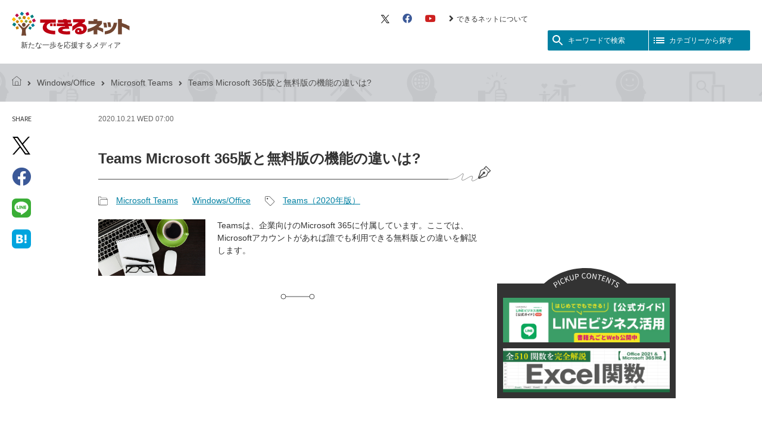

--- FILE ---
content_type: text/javascript
request_url: https://rumcdn.geoedge.be/73a9870c-4ca2-4a34-a1a6-376ab3858cb8/grumi.js
body_size: 94815
content:
var grumiInstance = window.grumiInstance || { q: [] };
(function createInstance (window, document, options = { shouldPostponeSample: false }) {
	!function r(i,o,a){function s(n,e){if(!o[n]){if(!i[n]){var t="function"==typeof require&&require;if(!e&&t)return t(n,!0);if(c)return c(n,!0);throw new Error("Cannot find module '"+n+"'")}e=o[n]={exports:{}};i[n][0].call(e.exports,function(e){var t=i[n][1][e];return s(t||e)},e,e.exports,r,i,o,a)}return o[n].exports}for(var c="function"==typeof require&&require,e=0;e<a.length;e++)s(a[e]);return s}({1:[function(e,t,n){var r=e("./config.js"),i=e("./utils.js");t.exports={didAmazonWin:function(e){var t=e.meta&&e.meta.adv,n=e.preWinningAmazonBid;return n&&(t=t,!i.isEmptyObj(r.amazonAdvIds)&&r.amazonAdvIds[t]||(t=e.tag,e=n.amzniid,t.includes("apstag.renderImp(")&&t.includes(e)))},setAmazonParametersToSession:function(e){var t=e.preWinningAmazonBid;e.pbAdId=void 0,e.hbCid=t.crid||"N/A",e.pbBidder=t.amznp,e.hbCpm=t.amznbid,e.hbVendor="A9",e.hbTag=!0}}},{"./config.js":5,"./utils.js":24}],2:[function(e,t,n){var l=e("./session"),r=e("./urlParser.js"),m=e("./utils.js"),i=e("./domUtils.js").isIframe,f=e("./htmlParser.js"),g=e("./blackList").match,h=e("./ajax.js").sendEvent,o=".amazon-adsystem.com",a="/dtb/admi",s="googleads.g.doubleclick.net",e="/pagead/",c=["/pagead/adfetch",e+"ads"],d=/<iframe[^>]*src=['"]https*:\/\/ads.\w+.criteo.com\/delivery\/r\/.+<\/iframe>/g,u={};var p={adsense:{type:"jsonp",callbackName:"a"+ +new Date,getJsUrl:function(e,t){return e.replace("output=html","output=json_html")+"&callback="+t},getHtml:function(e){e=e[m.keys(e)[0]];return e&&e._html_},shouldRender:function(e){var e=e[m.keys(e)[0]],t=e&&e._html_,n=e&&e._snippet_,e=e&&e._empty_;return n&&t||e&&t}},amazon:{type:"jsonp",callbackName:"apstag.renderImp",getJsUrl:function(e){return e.replace("/admi?","/admj?").replace("&ep=%7B%22ce%22%3A%221%22%7D","")},getHtml:function(e){return e.html},shouldRender:function(e){return e.html}},criteo:{type:"js",getJsHtml:function(e){var t,n=e.match(d);return n&&(t=(t=n[0].replace(/iframe/g,"script")).replace(/afr.php|display.aspx/g,"ajs.php")),e.replace(d,t)},shouldRender:function(e){return"loading"===e.readyState}}};function y(e){var t,n=e.url,e=e.html;return n&&((n=r.parse(n)).hostname===s&&-1<c.indexOf(n.pathname)&&(t="adsense"),-1<n.hostname.indexOf(o))&&-1<n.pathname.indexOf(a)&&(t="amazon"),(t=e&&e.match(d)?"criteo":t)||!1}function v(r,i,o,a){e=i,t=o;var e,t,n,s=function(){e.src=t,h({type:"adfetch-error",meta:JSON.stringify(l.meta)})},c=window,d=r.callbackName,u=function(e){var t,n=r.getHtml(e),e=(l.bustedUrl=o,l.bustedTag=n,r.shouldRender(e));t=n,(t=f.parse(t))&&t.querySelectorAll&&(t=m.map(t.querySelectorAll("[src], [href]"),function(e){return e.src||e.href}),m.find(t,function(e){return g(e).match}))&&h({type:"adfetch",meta:JSON.stringify(l.meta)}),!a(n)&&e?(t=n,"srcdoc"in(e=i)?e.srcdoc=t:((e=e.contentWindow.document).open(),e.write(t),e.close())):s()};for(d=d.split("."),n=0;n<d.length-1;n++)c[d[n]]={},c=c[d[n]];c[d[n]]=u;var u=r.getJsUrl(o,r.callbackName),p=document.createElement("script");p.src=u,p.onerror=s,p.onload=function(){h({type:"adfetch-loaded",meta:JSON.stringify(l.meta)})},document.scripts[0].parentNode.insertBefore(p,null)}t.exports={shouldBust:function(e){var t,n=e.iframe,r=e.url,e=e.html,r=(r&&n&&(t=i(n)&&!u[n.id]&&y({url:r}),u[n.id]=!0),y({html:e}));return t||r},bust:function(e){var t=e.iframe,n=e.url,r=e.html,i=e.doc,o=e.inspectHtml;return"jsonp"===(e=p[y(e)]).type?v(e,t,n,o):"js"===e.type?(t=i,n=r,i=(o=e).getJsHtml(n),l.bustedTag=n,!!o.shouldRender(t)&&(t.write(i),!0)):void 0},checkAndBustFriendlyAmazonFrame:function(e,t){(e=e.defaultView&&e.defaultView.frameElement&&e.defaultView.frameElement.id)&&e.startsWith("apstag")&&(l.bustedTag=t)}}},{"./ajax.js":3,"./blackList":4,"./domUtils.js":8,"./htmlParser.js":13,"./session":21,"./urlParser.js":23,"./utils.js":24}],3:[function(e,t,n){var i=e("./utils.js"),o=e("./config.js"),r=e("./session.js"),a=e("./domUtils.js"),s=e("./jsUtils.js"),c=e("./methodCombinators.js").before,d=e("./tagSelector.js").getTag,u=e("./constants.js"),e=e("./natives.js"),p=e.fetch,l=e.XMLHttpRequest,m=e.Request,f=e.TextEncoder,g=e.postMessage,h=[];function y(e,t){e(t)}function v(t=null){i.forEach(h,function(e){y(e,t)}),h.push=y}function b(e){return e.key=r.key,e.imp=e.imp||r.imp,e.c_ver=o.c_ver,e.w_ver=r.wver,e.w_type=r.wtype,e.b_ver=o.b_ver,e.ver=o.ver,e.loc=location.href,e.ref=document.referrer,e.sp=r.sp||"dfp",e.cust_imp=r.cust_imp,e.cust1=r.meta.cust1,e.cust2=r.meta.cust2,e.cust3=r.meta.cust3,e.caid=r.meta.caid,e.scriptId=r.scriptId,e.crossOrigin=!a.isSameOriginWin(top),e.debug=r.debug,"dfp"===r.sp&&(e.qid=r.meta.qid),e.cdn=o.cdn||void 0,o.accountType!==u.NET&&(e.cid=r.meta&&r.meta.cr||123456,e.li=r.meta.li,e.ord=r.meta.ord,e.ygIds=r.meta.ygIds),e.at=o.accountType.charAt(0),r.hbTag&&(e.hbTag=!0,e.hbVendor=r.hbVendor,e.hbCid=r.hbCid,e.hbAdId=r.pbAdId,e.hbBidder=r.pbBidder,e.hbCpm=r.hbCpm,e.hbCurrency=r.hbCurrency),"boolean"==typeof r.meta.isAfc&&(e.isAfc=r.meta.isAfc,e.isAmp=r.meta.isAmp),r.meta.hasOwnProperty("isEBDA")&&"%"!==r.meta.isEBDA.charAt(0)&&(e.isEBDA=r.meta.isEBDA),r.pimp&&"%_pimp%"!==r.pimp&&(e.pimp=r.pimp),void 0!==r.pl&&(e.preloaded=r.pl),e.site=r.site||a.getTopHostname(),e.site&&-1<e.site.indexOf("safeframe.googlesyndication.com")&&(e.site="safeframe.googlesyndication.com"),e.isc=r.isc,r.adt&&(e.adt=r.adt),r.isCXM&&(e.isCXM=!0),e.ts=+new Date,e.bdTs=o.bdTs,e}function w(t,n){var r=[],e=i.keys(t);return void 0===n&&(n={},i.forEach(e,function(e){void 0!==t[e]&&void 0===n[e]&&r.push(e+"="+encodeURIComponent(t[e]))})),r.join("&")}function E(e){e=i.removeCaspr(e),e=r.doubleWrapperInfo.isDoubleWrapper?i.removeWrapperXMP(e):e;return e=4e5<e.length?e.slice(0,4e5):e}function j(t){return function(){var e=arguments[0];return e.html&&(e.html=E(e.html)),e.tag&&(e.tag=E(e.tag)),t.apply(this,arguments)}}e=c(function(e){var t;e.hasOwnProperty("byRate")&&!e.byRate||(t=a.getAllUrlsFromAllWindows(),"sample"!==e.r&&"sample"!==e.bdmn&&t.push(e.r),e[r.isPAPI&&"imaj"!==r.sp?"vast_content":"tag"]=d(),e.urls=JSON.stringify(t),e.hc=r.hc,e.vastUrls=JSON.stringify(r.vastUrls),delete e.byRate)}),c=c(function(e){e.meta=JSON.stringify(r.meta),e.client_size=r.client_size});function A(e,t){var n=new l;n.open("POST",e),n.setRequestHeader("Content-type","application/x-www-form-urlencoded"),n.send(w(t))}function O(t,e){return o=e,new Promise(function(t,e){var n=(new f).encode(w(o)),r=new CompressionStream("gzip"),i=r.writable.getWriter();i.write(n),i.close(),new Response(r.readable).arrayBuffer().then(function(e){t(e)}).catch(e)}).then(function(e){e=new m(t,{method:"POST",body:e,mode:"no-cors",headers:{"Content-type":"application/x-www-form-urlencoded","Accept-Language":"gzip"}});p(e)});var o}function _(e,t){p&&window.CompressionStream?O(e,t).catch(function(){A(e,t)}):A(e,t)}function T(e,t){!r.hasFrameApi||r.frameApi||r.isSkipFrameApi?_(e,t):g.call(r.targetWindow,{key:r.key,request:{url:e,data:t}},"*")}r.frameApi&&r.targetWindow.addEventListener("message",function(e){var t=e.data;t.key===r.key&&t.request&&(_((t=t.request).url,t.data),e.stopImmediatePropagation())});var I,x={};function k(r){return function(n){h.push(function(e){if(e&&e(n),n=b(n),-1!==r.indexOf(o.reportEndpoint,r.length-o.reportEndpoint.length)){var t=r+w(n,{r:!0,html:!0,ts:!0});if(!0===x[t]&&!(n.rbu||n.is||3===n.rdType||n.et))return}x[t]=!0,T(r,n)})}}let S="https:",C=S+o.apiUrl+o.reportEndpoint;t.exports={sendInit:s.once(c(k(S+o.apiUrl+o.initEndpoint))),sendReport:e(j(k(S+o.apiUrl+o.reportEndpoint))),sendError:k(S+o.apiUrl+o.errEndpoint),sendDebug:k(S+o.apiUrl+o.dbgEndpoint),sendStats:k(S+o.apiUrl+(o.statsEndpoint||"stats")),sendEvent:(I=k(S+o.apiUrl+o.evEndpoint),function(e,t){var n=o.rates||{default:.004},t=t||n[e.type]||n.default;Math.random()<=t&&I(e)}),buildRbuReport:e(j(b)),sendRbuReport:T,processQueue:v,processQueueAndResetState:function(){h.push!==y&&v(),h=[]},setReportsEndPointAsFinished:function(){x[C]=!0},setReportsEndPointAsCleared:function(){delete x[C]}}},{"./config.js":5,"./constants.js":6,"./domUtils.js":8,"./jsUtils.js":14,"./methodCombinators.js":16,"./natives.js":17,"./session.js":21,"./tagSelector.js":22,"./utils.js":24}],4:[function(e,t,n){var d=e("./utils.js"),r=e("./config.js"),u=e("./urlParser.js"),i=r.domains,o=r.clkDomains,e=r.bidders,a=r.patterns.wildcards;var s,p={match:!1};function l(e,t,n){return{match:!0,bdmn:e,ver:t,bcid:n}}function m(e){return e.split("").reverse().join("")}function f(n,e){var t,r;return-1<e.indexOf("*")?(t=e.split("*"),r=-1,d.every(t,function(e){var e=n.indexOf(e,r+1),t=r<e;return r=e,t})):-1<n.indexOf(e)}function g(e,t,n){return d.find(e,t)||d.find(e,n)}function h(e){return e&&"1"===e.charAt(0)}function c(c){return function(e){var n,r,i,e=u.parse(e),t=e&&e.hostname,o=e&&[e.pathname,e.search,e.hash].join("");if(t){t=[t].concat((e=(e=t).split("."),d.fluent(e).map(function(e,t,n){return n.shift(),n.join(".")}).val())),e=d.map(t,m),t=d.filter(e,function(e){return void 0!==c[e]});if(t&&t.length){if(e=d.find(t,function(e){return"string"==typeof c[e]}))return l(m(e),c[e]);var a=d.filter(t,function(e){return"object"==typeof c[e]}),s=d.map(a,function(e){return c[e]}),e=d.find(s,function(t,e){return r=g(d.keys(t),function(e){return f(o,e)&&h(t[e])},function(e){return f(o,e)}),n=m(a[e]),""===r&&(e=s[e],i=l(n,e[r])),r});if(e)return l(n,e[r],r);if(i)return i}}return p}}function y(e){e=e.substring(2).split("$");return d.map(e,function(e){return e.split(":")[0]})}t.exports={match:function(e,t){var n=c(i);return t&&"IFRAME"===t.toUpperCase()&&(t=c(o)(e)).match?(t.rdType=2,t):n(e)},matchHB:(s=c(e),function(e){var e=e.split(":"),t=e[0],e=e[1],e="https://"+m(t+".com")+"/"+e,e=s(e);return e.match&&(e.bdmn=t),e}),matchAgainst:c,matchPattern:function(t){var e=g(d.keys(a),function(e){return f(t,e)&&h(a[e])},function(e){return f(t,e)});return e?l("pattern",a[e],e):p},isBlocking:h,getTriggerTypes:y,removeTriggerType:function(e,t){var n,r=(i=y(e.ver)).includes(t),i=1<i.length;return r?i?(e.ver=(n=t,(r=e.ver).length<2||"0"!==r[0]&&"1"!==r[0]||"#"!==r[1]||(i=r.substring(0,2),1===(t=r.substring(2).split("$")).length)?r:0===(r=t.filter(function(e){var t=e.indexOf(":");return-1===t||e.substring(0,t)!==n})).length?i.slice(0,-1):i+r.join("$")),e):p:e}}},{"./config.js":5,"./urlParser.js":23,"./utils.js":24}],5:[function(e,t,n){t.exports={"ver":"0.1","b_ver":"0.5.480","blocking":true,"rbu":0,"silentRbu":0,"signableHosts":[],"onRbu":1,"samplePercent":0,"debug":true,"accountType":"publisher","impSampleRate":0.006,"statRate":0.05,"apiUrl":"//gw.geoedge.be/api/","initEndpoint":"init","reportEndpoint":"report","statsEndpoint":"stats","errEndpoint":"error","dbgEndpoint":"debug","evEndpoint":"event","filteredAdvertisersEndpoint":"v1/config/filtered-advertisers","rdrBlock":true,"ipUrl":"//rumcdn.geoedge.be/grumi-ip.js","altTags":[],"hostFilter":[],"maxHtmlSize":0.4,"reporting":true,"advs":{},"creativeWhitelist":{},"heavyAd":false,"cdn":"cloudfront","domains":{"moc.yrolgfeihc":"1#1:64923","moc.fagsunob":"1#1:64923","moc.xdanoev.20-xda":"1#1:64923","ecaps.etimas":"1#1:64923","moc.esnefedtsohgduolc":"1#1:64923","ten.etaberteg.c8ix4":"1#1:64923","moc.btrtnenitnoctniop":"1#1:64923","moc.xinus-lepat.3rt":"1#1:64923","evil.sllawnajortitna":"1#1:64923","ten.dferuza.10z.fc7cmdkfeeva0hya-eex":"1#1:64923","moc.sulpxobvt":"1#1:64923","moc.xdanoev.10-xda":"1#1:64923","moc.4202-ylloj-atled":"1#1:64923","moc.ridergnorts":"1#1:64923","moc.gj5yx":"1#1:64923","moc.dhslbts.txe":"1#1:64923","kcilc.tnega-hsac":"1#1:64923","moc.ue-ykcul.omorp":"1#1:64923","kcilc.xirteks":"1#1:64923","moc.latrophcetegdirb.g045ua37ccbuho5t9s5d":"1#1:64923","ten.swodniw.eroc.bew.31z.4149sesu7210gninrawsuriv":"1#1:64923","ten.swodniw.eroc.bew.31z.enilesor8":"1#1:64923","moc.ofogorohik.auqrim":"1#1:64923","pot.ambatwvegue":"1#1:64923","ni.oc.yfirevnamuh.g22jra37ccbuhgsg5s5d":"1#1:64923","ni.oc.yfirevnamuh.0v0vra37ccbuh8316s5d":"1#1:64923","moc.sevinkainaz":"1#1:64923","moc.alonaresane":"1#1:64923","uci.36yzerg":"1#1:64923","moc.95rtsadak":"1#1:64923","orp.somidocrep":"1#1:64923","ten.swodniw.eroc.bew.31z.kpeozysu6210gninrawsuriv":"1#1:64923","ppa.naecolatigidno.by59h-ppa-llehsaes":"1#1:64923","moc.goolbesufaidem":"1#1:64923","pot.prrwhyfgth":"1#1:64923","ppa.naecolatigidno.4rw2j-2-ppa-daehremmah":"1#1:64923","moc.nilivworts":"1#1:64923","ten.swodniw.eroc.bew.31z.8r5g2z7d":"1#1:64923","ten.swodniw.eroc.bew.91z.1uyypdjak":"1#1:64923","ten.xodyreva":"1#1:64923","moc.eziab-sugr-ladit.og":"1#1:64923","moc.pdsulafesut":"1#1:64923","dnob.elgniroop":"1#1:64923","uci.cmfmn":"1#1:64923","kcilc.noitingoc-hsac":"1#1:64923","pot.bkufwjpwohzj":"1#1:64923","ni.oc.yfirevnamuh.ge73va37ccbuh888bs5d":"1#1:64923","wp.sulpkyluasned":"1#1:64923","ppa.naecolatigidno.xtjjf-ppa-notknalp":"1#1:64923","pot.2r6x365":"1#1:64923","moc.teliotam":"1#1:64923","ten.swodniw.eroc.bew.31z.u6s8ltsu6210gninrawsuriv":"1#1:64923","ten.swodniw.eroc.bew.31z.al9twjsu6210gninrawsuriv":"1#1:64923","ppa.yfilten.31b6e3-ylopylor-tnednelpser--8499d2b9002d5457aecd8796":"1#1:64923","ppa.naecolatigidno.eeksh-ppa-noil-aes":"1#1:64923","moc.syatsalimac":"1#1:64923","ten.swodniw.eroc.bew.31z.ahyfrusu6210gninrawsuriv":"1#1:64923","ten.swodniw.eroc.bew.31z.clxl2ysu6210gninrawsuriv":"1#1:64923","ten.swodniw.eroc.bew.31z.99uou4cqlzcsj621egassem":"1#1:64923","ni.oc.yfirevnamuh.0bc2ta37ccbuhocp7s5d":"1#1:64923","orp.euqmerolod-77ecnanif":"1#1:64923","ten.swodniw.eroc.bew.91z.1uyypdjakcc":"1#1:64923","ten.swodniw.eroc.bew.31z.iklrivsu7210gninrawsuriv":"1#1:64923","pohs.relootbewdetrop":"1#1:64923","etis.ssapecar":"1#1:64923","moc.ruotlosa":"1#1:64923","evil.kuseitirucesstseuqercp":"1#1:64923","ten.tnorfduolc.64pgc8xmtcuu1d":"1#1:64923","oi.vdarda.ipa":"1#1:64923","ten.tnorfduolc.g79cvqs8do9p3d":"1#1:64923","ecaps.nocetponap":"1#1:64923","lol.iarenima":"1#1:64923","ecaps.ponidros":"1#1:64923","ofni.spotreffowen":"1#1:64923","moc.321eunevahcnif":"1#1:64923","ecaps.uecneiliser":"1#1:64923","ecaps.binomrah":"1#1:64923","moc.dib-yoj.ed-pmi-vda":"1#1:64923","moc.tniedargpu":"1#1:64923","ofni.htaprider.5su-og":"1#1:64923","enilno.kcartgma.kcart":"1#1:64923","ten.dferuza.10z.jcvfrbtdfbrbrang-lbi":"1#1:64923","ten.tnorfduolc.oemwngu0ijm12d":"1#1:64923","ecaps.poimom":"1#1:64923","moc.zkbsda":"1#1:64923","orp.subitatissecen-77ecnanif":"1#1:64923","pohs.sdraugbewlacinhcet":"1#1:64923","moc.latrophcetegdirb.g88hna37ccbuhgb02s5d":"1#1:64923","moc.esabbew-weiver.apl":"1#1:64923","latigid.htworgpets":"1#1:64923","uci.poolhcet":"1#1:64923","ppa.naecolatigidno.jsglg-ppa-notknalp":"1#1:64923","kcilc.citnames-hsac":"1#1:64923","moc.iamorfsaedignidart.21ed":"1#1:64923","kcilc.roxenpac":"1#1:64923","ten.swodniw.eroc.bolb.22mdskladmlasmkd":"1#1:64923","orp.acitilanaedaimedaca":"1#1:64923","moc.tpozaelbatummi":"1#1:64923","enilno.segatnavdayhtlaeh":"1#1:64923","moc.selivomva.www":"1#1:64923","pot.balaruen":"1#1:64923","moc.wolfswenlatrop":"1#1:64923","moc.sudaolnwodteg":"1#1:64923","moc.avrueop":"1#1:64923","moc.sdakiced.krt":"1#1:64923","yadot.wonyteicos":"1#1:64923","nuf.srealknahalewk":"1#1:64923","pohs.secivedbewdetsoh":"1#1:64923","uci.higpohc":"1#1:64923","ten.swodniw.eroc.bew.31z.3110623033e3033e3033e":"1#1:64923","ten.swodniw.eroc.bew.31z.enilesor22":"1#1:64923","ten.swodniw.eroc.bolb.5134yabemirp":"1#1:64923","pot.teqphjpzabh":"1#1:64923","moc.reswenhtlaeh":"1#1:64923","moc.mlaer-noisufhcet":"1#1:64923","moc.liajsselepoheugra":"1#1:64923","moc.esuohatnit":"1#1:64923","orp.utseteifni":"1#1:64923","ved.segap.zadanama.bb7aa1f8":"1#1:64923","moc.bohyregol.niralg":"1#1:64923","orp.cartspozza":"1#1:64923","pohs.kcilcranul":"1#1:64923","ppa.naecolatigidno.52e29-ppa-surlaw":"1#1:64923","moc.iskiflatrop":"1#1:64923","moc.su-erotsijd.www":"1#1:64923","ten.dferuza.20z.qh2gnhacceaguhpg-levartpj":"1#1:64923","nuf.hctamkradretfa":"1#1:64923","pohs.secivedbewderuces":"1#1:64923","ten.scirtem-ecnamrofrep":"1#1:64923","moc.tokako":"1#1:64923","ecaps.hsiledaj.fni":"1#1:64923","orp.buhtylana.ffa":"1#1:64923","gro.ekolydnac":"1#1:64923","oi.citamdib.611sda":"1#1:64923","moc.xitun-relov.a":"1#1:64923","moc.ketuz-mivah.3rt":"1#1:64923","moc.esuohatnit.sj":"1#1:64923","moc.gatbm":"1#1:64923","ofni.htaprider.ue-og":"1#1:64923","moc.sesulplexip.tsaesu-btr":"1#1:64923","ten.dferuza.10z.metg5hyevhdfuead-yrc":"1#1:64923","moc.dnmbs.ue.bi":"1#1:64923","moc.danosiof.st":"1#1:64923","pot.buhrider":"1#1:64923","moc.sleehwyk":"1#1:64923","oi.vdarda.ipa-ahpla":"1#1:64923","moc.latrophcetegdirb.00glaa37ccbuh0t6pr5d":"1#1:64923","ppa.naecolatigidno.ykmwh-ppa-retsyo":"1#1:64923","latigid.slaogmaerd":"1#1:64923","moc.swenedartahpla":"1#1:64923","orp.rtsidhtnax":"1#1:64923","enilno.egattocdoof":"1#1:64923","ni.oc.kcilctobor.02ofja37ccbuhgfhvr5d":"1#1:64923","ppa.naecolatigidno.3ipqj-ppa-krahs":"1#1:64923","moc.enozelibomtrams.www":"1#1:64923","ten.noissucsidym.gol":"1#1:64923","pot.fv27bfy":"1#1:64923","dnob.hcsusu":"1#1:64923","kni.buhnoitulos.1fo":"1#1:64923","ten.swodniw.eroc.bolb.xczhygxmdrhhswunkiww9104":"1#1:64923","moc.orcenkalah":"1#1:64923","ten.swodniw.eroc.bew.91z.1yypayram":"1#1:64923","ten.swodniw.eroc.bew.31z.gauyzgsu7210gninrawsuriv":"1#1:64923","cc.4ekdans28.www":"1#1:64923","dnob.uilmoobgib":"1#1:64923","pot.15jjivp2":"1#1:64923","moc.klckrg.kt":"1#1:64923","orp.ytuaeb-naelc":"1#1:64923","uci.htlaewogla":"1#1:64923","moc.erutnev-cihtym":"1#1:64923","evil.selohwsokom":"1#1:64923","moc.swenytirucesrebyc":"1#1:64923","orp.sutan-77ecnanif":"1#1:64923","ppa.naecolatigidno.nuq8f-ppa-daehremmah":"1#1:64923","ppa.naecolatigidno.gycf2-ppa-hsifnwolc":"1#1:64923","ten.swodniw.eroc.bew.31z.323hvzsu7210gninrawsuriv":"1#1:64923","ten.swodniw.eroc.bew.31z.vh948hqjlzcbf721egassem":"1#1:64923","ppa.naecolatigidno.6jtlj-ppa-retsbol":"1#1:64923","evil.seitirucessecivrescp":"1#1:64923","moc.loohcsgnivirdsonze.eludehcs":"1#1:64923","moc.sylnevah":"1#1:64923","ten.swodniw.eroc.bew.31z.ouu5hmsu7210gninrawsuriv":"1#1:64923","ppa.naecolatigidno.kpr6f-2-ppa-retsyo":"1#1:64923","ppa.naecolatigidno.ll3gv-ppa-hsifknom":"1#1:64923","moc.regayovannej":"1#1:64923","moc.lautrivonej":"1#1:64923","cc.7elttaddc2.www":"1#1:64923","evil.lanruoj-atsiv":"1#1:64923","ppa.naecolatigidno.z6uxi-ppa-krahs":"1#1:64923","enilno.ot-tpecnoclartuen":"1#1:64923","moc.trecidsem":"1#1:64923","moc.sunobpivetile.ekats":"1#1:64923","ni.oc.yfirevnamuh.ggc5qa37ccbuh8544s5d":"1#1:64923","latigid.htworg-sdnuf":"1#1:64923","etis.napaj-oyot":"1#1:64923","ku.gnithgilenilno":"1#1:64923","moc.eroqnyv":"1#1:64923","moc.revlis-noznif":"1#1:64923","evil.wahsyllor":"1#1:64923","enilno.kcehc-esnecil":"1#1:64923","etis.sgolbepacsednas":"1#1:64923","moc.ue-ykcul.sda":"1#1:64923","erots.nwoderup.p":"1#1:64923","moc.gatbm.ndc":"1#1:64923","moc.retsisv.kcap":"1#1:64923","moc.noisufsbup-sda.b-rekcart":"1#1:64923","moc.sulpxobvt.sj":"1#1:64923","ofni.htaprider.capa-og":"1#1:64923","ecaps.eiutalbatne":"1#1:64923","moc.egnahcxesdani":"1#1:64923","ofni.htaprider.6su-og":"1#1:64923","ecaps.etyhporpas":"1#1:64923","cc.lllla4nuf.yalp":"1#1:64923","ten.eralgda.enigne.3ettemocda":"1#1:64923","moc.sdaderk.ndc":"1#1:64923","zyx.daibompxe":"1#1:64923","moc.xobtfarcirotas":"1#1:64923","moc.ekamcedhtaerw":"1#1:64923","kcilc.aikotugaf.ue":"1#1:64923","kcilc.tcerider-oes.1d":"1#1:64923","moc.jwanan.www":"1#1:64923","ni.oc.yfirevnamuh.gsitpa37ccbuhops3s5d":"1#1:64923","ni.oc.yfirevnamuh.0vncta37ccbuh86e8s5d":"1#1:64923","etis.noisuf-nemid":"1#1:64923","moc.krtbks":"1#1:64923","ten.maetyak":"1#1:64923","moc.gnirtm.www":"1#1:64923","ten.swodniw.eroc.bew.31z.02omi5su6210gninrawsuriv":"1#1:64923","moc.senozniargdaer.apl":"1#1:64923","dnob.ueiduk":"1#1:64923","evil.soneemomeet":"1#1:64923","ten.swodniw.eroc.bew.31z.k4qxl9su7210gninrawsuriv":"1#1:64923","moc.eriwssenllewhtlaeh.krt":"1#1:64923","pot.eqyi7rj":"1#1:64923","orp.masoirobal-77ecnanif":"1#1:64923","moc.snoitulosgnigamitnegilletni.12":"1#1:64923","evil.buhsregooor":"1#1:64923","ni.oc.yfirevnamuh.g6dcoa37ccbuh00k2s5d":"1#1:64923","kcilc.retsacal":"1#1:64923","kcilc.evitciderp-hsac":"1#1:64923","moc.hcnomdnahcrog.oob.oow":"1#1:64923","ni.oc.yfirevnamuh.050rua37ccbuho0uas5d":"1#1:64923","orp.elbairavylluflliw":"1#1:64923","ppa.naecolatigidno.aspnk-2-ppa-hsifyllej":"1#1:64923","moc.ppaukoreh.b7bd58fa6c5a-sepicer-maertsrovalf":"1#1:64923","ten.dleifhtuosstsitned.www":"1#1:64923","orp.asnirifide":"1#1:64923","ni.oc.yfirevnamuh.0mppsa37ccbuh0pb7s5d":"1#1:64923","ten.tnorfduolc.7mzjccikmhij1d":"1#1:64923","ppa.yfilten.31b6e3-ylopylor-tnednelpser--579ab177000b3090bfcd8796":"1#1:64923","ni.oc.kcilctobor.0iln6b37ccbuhoc0is5d":"1#1:64923","moc.dloselasrof.www":"1#1:64923","ten.swodniw.eroc.bew.31z.gevrd4su6210gninrawsuriv":"1#1:64923","ppa.naecolatigidno.6iqkn-ppa-diuqs":"1#1:64923","pot.zuqshgejzlyj":"1#1:64923","uci.aiuygsa":"1#1:64923","ppa.naecolatigidno.smciv-ppa-retsbol":"1#1:64923","moc.srenimh":"1#1:64923","moc.noznif-eunever":"1#1:64923","moc.btrosdaeuh.4v-tsaesu-btr":"1#1:64923","ecaps.yateffat":"1#1:64923","moc.sswcl.ndc":"1#1:64923","moc.yrotcafxda.tsaesu-btr":"1#1:64923","moc.sleehwyk.sj":"1#1:64923","moc.semit-lacitcat":"1#1:64923","moc.hsilbupdagnitekram":"1#1:64923","moc.ofni-ytinifni.4v-ue-btr":"1#1:64923","moc.deloac":"1#1:64923","ecaps.iremirtiv":"1#1:64923","ecaps.lxerum":"1#1:64923","moc.ekihegdirnaeco":"1#1:64923","ppa.naecolatigidno.84dmb-2-ppa-laroc":"1#1:64923","ni.oc.kcilctobor.gjd6ta37ccbuhg1v7s5d":"1#1:64923","ppa.naecolatigidno.lvi4p-ppa-nihplod":"1#1:64923","ur.ruotkinmolap.www":"1#1:64923","moc.remaetsnaile":"1#1:64923","zzub.wonsnajeldoon":"1#1:64923","moc.elaseohsisa.www":"1#1:64923","evil.ytirucesevisnefedcp":"1#1:64923","moc.eulcgninrael":"1#1:64923","moc.thgiltroperder":"1#1:64923","ni.oc.kcilctobor.ghcata37ccbuhg688s5d":"1#1:64923","ppa.naecolatigidno.jgblv-ppa-llehsaes":"1#1:64923","moc.latroprebegtar-ed":"1#1:64923","ved.segap.pasne":"1#1:64923","moc.dereenignexulf":"1#1:64923","kcilc.eadakovug":"1#1:64923","moc.laguum.krt":"1#1:64923","ten.swodniw.eroc.bew.31z.k5h3twsu6210gninrawsuriv":"1#1:64923","moc.sulpserutnevemirp":"1#1:64923","moc.ksed-noisivhcet.apl":"1#1:64923","moc.ppaukoreh.d675fbc6021f-seton-stfarclaem":"1#1:64923","uci.36yzerg.www":"1#1:64923","evil.kuseitiruceseraccp":"1#1:64923","moc.mtninom":"1#1:64923","latigid.citnames-hsac":"1#1:64923","moc.syenruojodranoel":"1#1:64923","moc.syarpseirolac":"1#1:64923","ecaps.1892wq":"1#1:64923","ppa.naecolatigidno.9waur-ppa-hsifdlog":"1#1:64923","moc.ppaukoreh.34115178d55b-seton-smaertsetsat":"1#1:64923","moc.crasmetsys":"1#1:64923","moc.ocehcapanahoj.www":"1#1:64923","moc.xmertsngised.apl":"1#1:64923","ni.oc.yfirevnamuh.0e2qpa37ccbuh0cp3s5d":"1#1:64923","ni.oc.yfirevnamuh.0i9qpa37ccbuhghp3s5d":"1#1:64923","ni.oc.yfirevnamuh.0hpspa37ccbuh02s3s5d":"1#1:64923","moc.sweiverbewelcitra":"1#1:64923","ten.ecitonmooriok":"1#1:64923","ni.oc.yfirevnamuh.018tsa37ccbuh09j7s5d":"1#1:64923","orp.siiciffo-77ecnanif":"1#1:64923","moc.latrophcetegdirb.093a0b37ccbuhgqhcs5d":"1#1:64923","efil.nedalwolispert":"1#1:64923","moc.acornusa":"1#1:64923","moc.liarttovip":"1#1:64923","moc.pulod-nesiw.3rt":"1#1:64923","moc.daczub.citats-cs":"1#1:64923","moc.as.krapsykcul":"1#1:64923","ten.dferuza.10z.xafewf3eed7dxbdd-vic":"1#1:64923","knil.ppa.ifos":"1#1:64923","moc.ribej-fuloz.3rt":"1#1:64923","bulc.efiltil":"1#1:64923","moc.erotsyalpmlap.2ndc":"1#1:64923","moc.nipshctilg":"1#1:64923","moc.tsez-ocip":"1#1:64923","oi.citamdib.711sda":"1#1:64923","ten.hcetiaor.gnikcart":"1#1:64923","moc.qqniamodniamod":"1#1:64923","ecaps.erihpsoon":"1#1:64923","ten.swodniw.eroc.bew.31z.yradnoces-3110623033e3033e3033e":"1#1:64923","uoyc.1frtder":"1#1:64923","lol.edutuoy":"1#1:64923","ppa.naecolatigidno.bu66w-ppa-llehsaes":"1#1:64923","ten.swodniw.eroc.bew.31z.jywjzzsu7210gninrawsuriv":"1#1:64923","moc.opbtsewtsae.www":"1#1:64923","pohs.retroppuslootdetareneg":"1#1:64923","kcilc.iusokizih":"1#1:64923","moc.zdnelbalyal":"1#1:64923","moc.skrowandbew":"1#1:64923","moc.iahterotsyalp.dw8n":"1#1:64923","zyx.321fndsioqqq":"1#1:64923","moc.29cu":"1#1:64923","evil.kuserucesdnefedcp":"1#1:64923","ppa.yfilten.263b40-anorakamolem-citehtsea":"1#1:64923","ofni.etuehetuel":"1#1:64923","moc.mracsnemip":"1#1:64923","moc.yadotsdrawerpot":"1#1:64923","moc.kxtarebmul":"1#1:64923","moc.enil-naduos-anah":"1#1:64923","moc.uybixc":"1#1:64923","ppa.naecolatigidno.yqau4-ppa-acro":"1#1:64923","kcilc.rotevlev":"1#1:64923","orp.fataceyarp":"1#1:64923","moc.enozetalumrofhcet":"1#1:64923","ppa.naecolatigidno.hee9r-ppa-laes":"1#1:64923","moc.ksed-noisivhcet":"1#1:64923","ten.swodniw.eroc.bew.31z.27bdxpsu6210gninrawsuriv":"1#1:64923","ni.oc.yfirevnamuh.0519ta37ccbuh8058s5d":"1#1:64923","moc.ybraen-slrig.www":"1#1:64923","ten.swodniw.eroc.bolb.zbnckgflfqcmchulybxj6104":"1#1:64923","ten.swodniw.eroc.bew.31z.w7esmwsu6210gninrawsuriv":"1#1:64923","ten.swodniw.eroc.bolb.92ososofofoofofooof":"1#1:64923","etis.1fovsa":"1#1:64923","ten.swodniw.eroc.bew.31z.frsj0ssu7210gninrawsuriv":"1#1:64923","pohs.aqromex.aqromex":"1#1:64923","orp.icnarxatnu":"1#1:64923","orp.sitibed-77ecnanif":"1#1:64923","ten.swodniw.eroc.bolb.892oandoasjdnajodsajds":"1#1:64923","ni.oc.yfirevnamuh.g8aqpa37ccbuh0ip3s5d":"1#1:64923","orp.tidepmi-77ecnanif":"1#1:64923","moc.sbuhrewotbew.apl":"1#1:64923","moc.sdhvkcr":"1#1:64923","ni.oc.kcilctobor.g1o2qa37ccbuh0s14s5d":"1#1:64923","moc.gnitegdub-noznif":"1#1:64923","ppa.naecolatigidno.l2omi-ppa-acro":"1#1:64923","moc.replehegatnavdatifeneb.og":"1#1:64923","orp.sdoogwodaemkao":"1#1:64923","moc.cvbukimw":"1#1:64923","moc.kcaskcurazile":"1#1:64923","moc.evawreviri":"1#1:64923","moc.gnifrus-tsaf.psd":"1#1:64923","ofni.htaprider.2ue-og":"1#1:64923","ecaps.nisemrek":"1#1:64923","zyx.vdaelacs.rkcrt":"1#1:64923","moc.oeevo.sda.401sda":"1#1:64923","oi.citamdib.201sda":"1#1:64923","moc.300ygolonhcet-gnivres.krt":"1#1:64923","moc.btr-mueda.rekcart":"1#1:64923","moc.aeesud":"1#1:64923","moc.0101rolocotohp":"1#1:64923","ofni.og7etadpu":"1#1:64923","ofni.htaprider.4su-og":"1#1:64923","moc.sgtke":"1#1:64923","pohs.okramhsop.p":"1#1:64923","moc.6ndcmb.ndc":"1#1:64923","ur.nodynnus.www":"1#1:64923","ppa.naecolatigidno.vq2cn-ppa-acro":"1#1:64923","moc.koorbdenedrah":"1#1:64923","moc.tenvocsidpot":"1#1:64923","moc.esabbew-weiver":"1#1:64923","ni.oc.kcilctobor.gu71qa37ccbuhge04s5d":"1#1:64923","ni.oc.kcilctobor.g461qa37ccbuh8d04s5d":"1#1:64923","ppa.naecolatigidno.daiid-ppa-retsyo":"1#1:64923","ten.swodniw.eroc.bew.91z.1yypayramnu":"1#1:64923","moc.yralas-noznif":"1#1:64923","orp.tis-77ecnanif":"1#1:64923","ten.swodniw.eroc.bolb.lywdwtztkudjwatepqic5004":"1#1:64923","ecaps.ynob-ivalc-newey":"1#1:64923","moc.aw777kpl.www":"1#1:64923","enilno.nptawbwn":"1#1:64923","zyx.tesatad-hsac":"1#1:64923","erots.doowlatep":"1#1:64923","moc.08ld":"1#1:64923","ten.swodniw.eroc.bew.31z.4voayssu7210gninrawsuriv":"1#1:64923","ppa.naecolatigidno.axok7-ppa-esrohaes":"1#1:64923","ppa.naecolatigidno.7sh5a-ppa-llehsaes":"1#1:64923","moc.sulatekab":"1#1:64923","dnob.uinmoobgib":"1#1:64923","ten.swodniw.eroc.bew.31z.9e7fc1su6210gninrawsuriv":"1#1:64923","ofni.orpraelhcet":"1#1:64923","moc.semca-sugr-nroht.og":"1#1:64923","pot.dyxpivlrpkdi":"1#1:64923","moc.yadothcraeserohtro":"1#1:64923","moc.iamorfsaedignidart.3ed":"1#1:64923","moc.roivorpmi":"1#1:64923","ppa.naecolatigidno.a2ltq-ppa-supotco":"1#1:64923","pot.m2u6f1j":"1#1:64923","ppa.naecolatigidno.257o5-ppa-acro":"1#1:64923","ten.swodniw.eroc.bew.31z.hcjgk9su7210gninrawsuriv":"1#1:64923","ten.swodniw.eroc.bew.31z.lnj4iwsu6210gninrawsuriv":"1#1:64923","ni.oc.yfirevnamuh.0plspa37ccbuh8tr3s5d":"1#1:64923","ppa.naecolatigidno.l8pjo-2-ppa-esrohaes":"1#1:64923","orp.soe-77ecnanif":"1#1:64923","ppa.naecolatigidno.jh7ab-ppa-nihcru":"1#1:64923","evil.sebiv-tnehg":"1#1:64923","pohs.lacinhcetbewdelggot":"1#1:64923","lol.ybty":"1#1:64923","moc.tekkcalbn":"1#1:64923","nuf.ydrucsiaretcires":"1#1:64923","ten.swodniw.eroc.bew.91z.yyylpidham":"1#1:64923","ni.oc.kcilctobor.08gj7b37ccbuh8mmis5d":"1#1:64923","pohs.elggotbewdeyevrus":"1#1:64923","kcilc.omihcra":"1#1:64923","moc.gnimagamuk":"1#1:64923","moc.xmznel.2s":"1#1:64923","ofni.htaprider.7su-og":"1#1:64923","ecaps.scimixorp":"1#1:64923","moc.xinus-lepat.2rt":"1#1:64923","ten.dferuza.10z.2eybzhxerhgbjgca-rle":"1#1:64923","moc.yy2ka.ndc":"1#1:64923","moc.ur.kculagem":"1#1:64923","moc.buhtsitpab":"1#1:64923","moc.sdam3.4v-tsaesu-btr":"1#1:64923","ecaps.eiyhpipe":"1#1:64923","moc.aidemlatigidytiliga.4v-ue-btr":"1#1:64923","moc.sdaderk":"1#1:64923","moc.crasmetsys.sj":"1#1:64923","ofni.htaprider.8su-og":"1#1:64923","ofni.htaprider.2su-og":"1#1:64923","moc.gnimagamuk.sj":"1#1:64923","zyx.5xi":"1#1:64923","au.777":"1#1:64923","moc.3ta3rg-os":"1#1:64923","ppa.naecolatigidno.dzff3-2-ppa-nwarp-gnik":"1#1:64923","dnob.ubakwl":"1#1:64923","ni.oc.yfirevnamuh.ga22qa37ccbuhg914s5d":"1#1:64923","uci.nalphtworgevitca":"1#1:64923","ni.oc.yfirevnamuh.geqm7b37ccbuh0dpis5d":"1#1:64923","pohs.recivedtenbewdeliart":"1#1:64923","moc.skrowandbew.www":"1#1:64923","moc.inretni8888":"1#1:64923","ni.oc.yfirevnamuh.g940sa37ccbuh0j26s5d":"1#1:64923","ni.oc.yfirevnamuh.gn4vra37ccbuh0816s5d":"1#1:64923","ten.swodniw.eroc.bew.31z.ooej1j4slzcbf721egassem":"1#1:64923","uci.powwjrqx":"1#1:64923","orp.esroilnitjew":"1#1:64923","ten.swodniw.eroc.bew.31z.wsgtrmsu6210gninrawsuriv":"1#1:64923","ten.swodniw.eroc.bew.31z.pnbdc0lulzcsj621egassem":"1#1:64923","enilno.epacspirt":"1#1:64923","moc.ayawegrof":"1#1:64923","semoh.amdkaok":"1#1:64923","ten.swodniw.eroc.bew.31z.4110723033e3033e3033e":"1#1:64923","ppa.naecolatigidno.ysljz-ppa-yargnits":"1#1:64923","ppa.naecolatigidno.di7er-ppa-elahw":"1#1:64923","moc.lioelyas.www":"1#1:64923","ofni.xcitylana":"1#1:64923","dnob.llttnihsa":"1#1:64923","pot.zickltfmtqrj":"1#1:64923","zyx.rt-24732-xk.yalp":"1#1:64923","pot.1rduvlfu":"1#1:64923","ten.swodniw.eroc.bew.31z.pzufb9kslzcbf721egassem":"1#1:64923","ten.swodniw.eroc.bew.31z.pohserutinrufeno":"1#1:64923","ecaps.nalpenohptseb":"1#1:64923","ni.oc.yfirevnamuh.0utsta37ccbuhgpd9s5d":"1#1:64923","ten.swodniw.eroc.bew.61z.umufiaolec":"1#1:64923","erots.42plehaciretose":"1#1:64923","rf.tramikiw":"1#1:64923","moc.42ofniecivres":"1#1:64923","moc.meresopu":"1#1:64923","moc.5uh-aeslayor.yalp":"1#1:64923","ten.swodniw.eroc.bew.31z.2110723033e3033e3033e":"1#1:64923","moc.adanacsecnarusniefil":"1#1:64923","moc.nlxrw1":"1#1:64923","evil.ytilpop":"1#1:64923","moc.xugem-tolih.3rt":"1#1:64923","eniw.tropbewlausac":"1#1:64923","ofni.htaprider.rtluv-og":"1#1:64923","moc.eruceslrukcart":"1#1:64923","moc.swenygoloncet":"1#1:64923","zyx.c0i":"1#1:64923","ecaps.itnoibmys":"1#1:64923","ecaps.ladnec":"1#1:64923","moc.tnetnoc-xepa":"1#1:64923","moc.noitaunitnocgnipoordelttek":"1#1:64923","moc.tsdraugten":"1#1:64923","ecaps.iddliug":"1#1:64923","su.mroftalpda.ffrt":"1#1:64923","ten.tnorfduolc.a7ftfuq9zux42d":"1#1:64923","moc.gnirtm":"1#1:64923","moc.egdirbdaerteno.apl":"1#1:64923","ppa.naecolatigidno.st44f-ppa-nwarp-gnik":"1#1:64923","moc.latrophcetegdirb.09rvha37ccbuh8jfur5d":"1#1:64923","ni.oc.yfirevnamuh.01tspa37ccbuh06s3s5d":"1#1:64923","nuf.rezahsgubeddeyab":"1#1:64923","latigid.htapretteb":"1#1:64923","ten.swodniw.eroc.bew.91z.1ydpkpkdnh":"1#1:64923","moc.ootxetnocse":"1#1:64923","ten.swodniw.eroc.bolb.31231wqenknpwqnekpqenp":"1#1:64923","moc.metsyssgnugidietrev":"1#1:64923","niw.q53ocnip":"1#1:64923","ni.oc.yfirevnamuh.gc8vpa37ccbuhgau3s5d":"1#1:64923","orp.sidneicier-77ecnanif":"1#1:64923","orp.dnairhccus":"1#1:64923","ten.swodniw.eroc.bew.31z.yradnoces-0110723033e3033e3033e":"1#1:64923","ten.swodniw.eroc.bew.31z.vb8mfxsu7210gninrawsuriv":"1#1:64923","ppa.yfilten.nasijuf--46c6688000a50ec906888796":"1#1:64923","ppa.naecolatigidno.tbsb2-ppa-hsifdlog":"1#1:64923","ppa.naecolatigidno.45lw9-ppa-hsifrats":"1#1:64923","moc.beworor":"1#1:64923","moc.iamorfsaedignidart.41ed":"1#1:64923","moc.goolbesufaidem.apl":"1#1:64923","nc.cti.scitats":"1#1:64923","ni.oc.kcilctobor.g479ta37ccbuh8k58s5d":"1#1:64923","ppa.naecolatigidno.3b7b2-ppa-krahs":"1#1:64923","zyx.sbyenom.a":"1#1:64923","orp.xetidem":"1#1:64923","ten.swodniw.eroc.bew.31z.pohserutinruf02":"1#1:64923","uci.mepggmp":"1#1:64923","gro.gamhtlaeheenk.pleh":"1#1:64923","moc.beworor.www":"1#1:64923","ten.swodniw.eroc.bew.31z.k1semrsu6210gninrawsuriv":"1#1:64923","ia1p--nx.b1h8a9c1b0figqqnabb2gbabs7----nx":"1#1:64923","moc.wondrohcnabew":"1#1:64923","moc.tiucricanoif":"1#1:64923","ni.oc.kcilctobor.06c1ua37ccbuhgkl9s5d":"1#1:64923","ppa.yfilten.31b6e3-ylopylor-tnednelpser--ea126d5090c0d8c362dd8796":"1#1:64923","dnob.eciovmsg":"1#1:64923","moc.redrawrofecar.711175-tsetal":"1#1:64923","moc.ofsodskollow":"1#1:64923","ppa.naecolatigidno.garqu-ppa-acro":"1#1:64923","moc.duoneddih":"1#1:64923","erots.buhraewlooc":"1#1:64923","gro.tcejorptniopraelc":"1#1:64923","moc.9krtllor.www":"1#1:64923","moc.gnikrtcj.krt":"1#1:64923","moc.retsisv":"1#1:64923","moc.gnifrus-tsaf":"1#1:64923","aidem.irt.tsaesu-btr":"1#1:64923","aidem.irt.4v-ue-btr":"1#1:64923","ecaps.oidlew":"1#1:64923","tra.tfirnimul":"1#1:64923","ten.tnorfduolc.5w8s2qxrbvwy1d":"1#1:64923","etis.ssapecar.263175-tsetal":"1#1:64923","moc.tceffedaibom":"1#1:64923","moc.ndcsca":"1#1:64923","moc.yrolgfeihc.sj":"1#1:64923","ten.tnorfduolc.zjnukhvghq9o2d":"1#1:64923","moc.snoitairavkcrt":"1#1:64923","ecaps.tunoriepa":"1#1:64923","moc.tekkcalbu":"1#1:64923","ni.oc.yfirevnamuh.gcnvpa37ccbuhoru3s5d":"1#1:64923","evil.pzijwerp":"1#1:64923","moc.iamorfsaedignidart.31ed":"1#1:64923","moc.egdeniahcxirtam.020amb37ccbuh8kf0t5d":"1#1:64923","ni.oc.yfirevnamuh.08uija37ccbuhgtjvr5d":"1#1:64923","moc.buhenillaidem":"1#1:64923","gro.oysaicitonedortnec":"1#1:64923","pohs.snoitulostenbewtrepxe":"1#1:64923","dnob.ylnocaidem":"1#1:64923","moc.kramevorpmi":"1#1:64923","moc.kniledonhcet.g95seb37ccbuhosqns5d":"1#1:64923","etis.erehpsegdol":"1#1:64923","moc.orptlla.30edocpnrpnniw":"1#1:64923","ppa.naecolatigidno.wi4gh-ppa-nottub-ppastahw":"1#1:64923","moc.ti.seuqiremunsel":"1#1:64923","evil.raneewkat":"1#1:64923","moc.ytirapsidecnayonna":"1#1:64923","kcilc.egdeh-sdnuf":"1#1:64923","moc.xiftsepeht":"1#1:64923","ten.swodniw.eroc.bew.5z.yadotsreppohseruces":"1#1:64923","ppa.naecolatigidno.3kihv-ppa-nwarp-gnik":"1#1:64923","ur.46lavirp":"1#1:64923","orp.otosretni":"1#1:64923","moc.stibahhtlaehtrams":"1#1:64923","moc.evylktnexa":"1#1:64923","moc.aivferon":"1#1:64923","moc.tunsemagkcalb.ea":"1#1:64923","orp.nocnupicni":"1#1:64923","ten.swodniw.eroc.bew.31z.mu9ikxsu6210gninrawsuriv":"1#1:64923","moc.rehpycket":"1#1:64923","ten.swodniw.eroc.bew.91z.1ylpidnukhra":"1#1:64923","uoyc.82swenyraunaj":"1#1:64923","zyx.czf8ns92.ipa":"1#1:64923","smetsys.draugefaselibom":"1#1:64923","moc.gnidemdevlohp":"1#1:64923","enilno.dnimlacigol.4v-tsaesu-btr":"1#1:64923","moc.yawa-em-llor":"1#1:64923","evil.eciovamzalp":"1#1:64923","etis.ssapecar.953175-tsetal":"1#1:64923","moc.reirrabfrusefas":"1#1:64923","ten.noitpoqi":"1#1:64923","ofni.htaprider.3su-og":"1#1:64923","ten.tnorfduolc.a5xwms63w22p1d":"1#1:64923","ppa.naecolatigidno.ewl7b-ppa-laroc":"1#1:64923","ppa.naecolatigidno.num7c-ppa-acro":"1#1:64923","ten.swodniw.eroc.bew.31z.fpd2dvf3lzcsj621egassem":"1#1:64923","ni.oc.yfirevnamuh.0oe0qa37ccbuholv3s5d":"1#1:64923","ni.oc.yfirevnamuh.0ef1qa37ccbuh8m04s5d":"1#1:64923","ppa.naecolatigidno.k4ulv-2-ppa-laes":"1#1:64923","evil.hsurthgisni":"1#1:64923","enilno.erazekinavazonaruv":"1#1:64923","zzub.najseldinnrael":"1#1:64923","enilno.nufyliad":"1#1:64923","ten.swodniw.eroc.bolb.dasdasd2dasdasdas":"1#1:64923","moc.kcotsnruterama.www":"1#1:64923","ppa.naecolatigidno.t3vrj-ppa-hsifknom":"1#1:64923","enilno.dnuerfesier":"1#1:64923","etis.xenigneevird":"1#1:64923","ten.swodniw.eroc.bew.31z.i6dk88su7210gninrawsuriv":"1#1:64923","lol.lcty":"1#1:64923","uci.zelwlpwd":"1#1:64923","kcilc.elartnezsgnudlem":"1#1:64923","ppa.naecolatigidno.i4uon-ppa-hsifnwolc":"1#1:64923","ni.oc.yfirevnamuh.g677ta37ccbuh8s08s5d":"1#1:64923","uoyc.72swenyraunaj":"1#1:64923","evil.erucesseraccp":"1#1:64923","uci.uwgjkvgt":"1#1:64923","enilno.shtolcdooh":"1#1:64923","ofni.riailletni":"1#1:64923","ofni.xiralevk":"1#1:64923","moc.oidutstideelpmiseht":"1#1:64923","moc.snoitulosgnigamitnegilletni":"1#1:64923","dnob.ehtotnigib":"1#1:64923","moc.ciasompotdef.apl":"1#1:64923","orp.anehthcots":"1#1:64923","moc.xevuqys":"1#1:64923","ten.swodniw.eroc.bew.91z.1uyypdjakhn":"1#1:64923","ten.swodniw.eroc.bew.31z.sox79lsu7210gninrawsuriv":"1#1:64923","moc.tebex8.ppa":"1#1:64923","moc.noztolipbew":"1#1:64923","pot.9b1a6vc":"1#1:64923","moc.tfilputseuq":"1#1:64923","moc.tidercmcan":"1#1:64923","latigid.ysseccus":"1#1:64923","ten.swodniw.eroc.bew.31z.o9jzo8su6210gninrawsuriv":"1#1:64923","dnob.moobnayr":"1#1:64923","gro.muixevtessa":"1#1:64923","orp.eadnaiduper-77ecnanif":"1#1:64923","moc.qbgolb.www":"1#1:64923","ur.vokirb":"1#1:64923","evil.wenertnatsnicp":"1#1:64923","moc.ibometa":"1#1:64923","moc.tsopnabruyendys":"1#1:64923","ten.swodniw.eroc.bolb.avgduoqmaxqxshfpkbbe4004":"1#1:64923","moc.otrumalej":"1#1:64923","moc.ylkeewsgnidlohtseb":"1#1:64923","ten.swodniw.eroc.bew.91z.oiskrowtenigidtsessa":"1#1:64923","moc.swenyliadoruen":"1#1:64923","moc.su-erotsijd":"1#1:64923","ppa.naecolatigidno.56uaf-ppa-noil-aes":"1#1:64923","ppa.naecolatigidno.mkz7r-ppa-hsifknom":"1#1:64923","orp.sastipne":"1#1:64923","enilno.taerghtlaeh.kcart":"1#1:64923","moc.staerterxad":"1#1:64923","ten.42loxinit":"1#1:64923","moc.qethcah":"1#1:64923","etis.ssapecar.363175-tsetal":"1#1:64923","zyx.ubdstr":"1#1:64923","moc.oeevo.sda.201sda":"1#1:64923","moc.pohscitatseht.t":"1#1:64923","moc.sgtke.ndc":"1#1:64923","ofni.norfssepsz.op":"1#1:64923","ten.skreprallod":"1#1:64923","ten.tnorfduolc.g4pvzepdaeq1d":"1#1:64923","ofni.htaprider.1su-og":"1#1:64923","erots.nwoderup":"1#1:64923","ved.segap.avatrekcolbda":"1#1:64923","kni.hcetgniruces":"1#1:64923","ur.nodynnus":"1#1:64923","moc.ecapkcartnur":"1#1:64923","ten.swodniw.eroc.bew.91z.oisecivrssepicerlabolg":"1#1:64923","ppa.naecolatigidno.xdook-ppa-krahs":"1#1:64923","moc.evir-dnertdnif.apl":"1#1:64923","ni.oc.kcilctobor.0jc1qa37ccbuhoi04s5d":"1#1:64923","ni.oc.yfirevnamuh.g4k8ua37ccbuh8g2as5d":"1#1:64923","etis.etalpniarg":"1#1:64923","moc.irtrevnoc.noicamr0fnisam":"1#1:64923","moc.eignimllehctim":"1#1:64923","latigid.petserutuf":"1#1:64923","ni.oc.yfirevnamuh.0estra37ccbuhg7v5s5d":"1#1:64923","ni.oc.yfirevnamuh.g8mura37ccbuh8j06s5d":"1#1:64923","moc.tnerrucnaidanaceht":"1#1:64923","ppa.yfilten.b8ab6e-ecirocil-noen":"1#1:64923","moc.xhkjnct":"1#1:64923","piv.55az":"1#1:64923","etis.htapnoirosyle":"1#1:64923","moc.dhslbts":"1#1:64923","evil.edstcetedorpcp":"1#1:64923","ppa.naecolatigidno.it2du-2-ppa-nihcru":"1#1:64923","dnob.tekramllub":"1#1:64923","moc.maerdamredym.elas":"1#1:64923","ten.swodniw.eroc.bew.31z.hdcz3fsu6210gninrawsuriv":"1#1:64923","ni.oc.kcilctobor.0lrksa37ccbuhoc37s5d":"1#1:64923","ni.oc.yfirevnamuh.gnj8ta37ccbuhg148s5d":"1#1:64923","moc.efatnis":"1#1:64923","pohs.snoitulosbewtropten":"1#1:64923","moc.xnoitompets":"1#1:64923","dnob.aymoobgib":"1#1:64923","pot.5tzo4v5":"1#1:64923","moc.kshtgil.www":"1#1:64923","evil.odjfherp":"1#1:64923","moc.yliadnoitavonnitrams.ziuq":"1#1:64923","moc.egdirbdaerteno":"1#1:64923","moc.redrawrofecar.611175-tsetal":"1#1:64923","ppa.naecolatigidno.8gcie-ppa-elahw":"1#1:64923","yl.eslup.swenytirucesrebyc":"1#1:64923","evil.serucesecivrescp":"1#1:64923","moc.atnacmides":"1#1:64923","moc.otygoz.www":"1#1:64923","moc.jawkaepxetrov":"1#1:64923","pot.tq7dnth":"1#1:64923","moc.daczub":"1#1:64923","moc.buhdaersseirots.apl":"1#1:64923","ten.swodniw.eroc.bew.31z.7z0yznsu6210gninrawsuriv":"1#1:64923","ten.tsegidswendlrow":"1#1:64923","ten.swodniw.eroc.bew.31z.0yn798su7210gninrawsuriv":"1#1:64923","zyx.nzrxinocal":"1#1:64923","moc.2bezalbkcab.300-lartnec-ue.3s.wuqhwvfwqyubshcsabfjavshcbg":"1#1:64923","orp.rutairap-77ecnanif":"1#1:64923","moc.noztolipbew.apl":"1#1:64923","ni.oc.skrowegdirbavon.0to1ab37ccbuhongks5d":"1#1:64923","moc.sbuhrewotbew":"1#1:64923","moc.eroctthgirb":"1#1:64923","nuf.hcaerpaz":"1#1:64923","ppa.naecolatigidno.oq354-ppa-laes":"1#1:64923","ni.oc.kcilctobor.0pvmpa37ccbuh0em3s5d":"1#1:64923","pot.cilereggelatcap":"1#1:64923","gro.reggolbi.murof":"1#1:64923","moc.sboderij.olevar":"1#1:64923","pohs.redraugtendepleh":"1#1:64923","moc.eveilbekam.lla":"1#1:64923","ur.36ixatdem":"1#1:64923","moc.xxofavon":"1#1:64923","orp.pohskralwodaem":"1#1:64923","gro.063leb":"1#1:64923","moc.norevllop":"1#1:64923","moc.krowtendaxes":"1#4:1","pj.gmiy.c.mi":{"1000659343*19650888*74fda33f6e8786b654c258f46a0ebd1b.jpg":"1#1:66098","1001754081*18239933*612bcfe4e36fe0329770fd5e6e1bad7e.jpg":"1#1:66098","1001122636*19523069*fcb239e991ffea6bacdf478fe53e226d.jpg":"1#1:66098","1001724434*3376725*4a34ebff1e27b62acb2380549158731b.jpg":"1#1:66098","1002500617*19687491*8adca50b61ae2fa9aa5db74da81e6484.jpg":"1#1:66098","1002406151*8625801*d3495122930b76d8ea17b1634a3b56ad.jpg":"1#1:66098","1002729172*18319421*9c05143e2cfae4e24f0ce0409fe4fa4f.jpg":"1#1:66098","1002669467*17899148*a749aa0e2d21bb5df85705c4396bba9c.jpg":"1#1:66098","1001732003*18921261*812ec3033a2837808c367102d0c23014.jpg":"1#1:66098","1001253899*2759034*100c229541007c08060be8d8481c1ebb.jpg":"1#1:66098","1001801699*19786821*50015f8237d6bdbc2f47668a40d7ce31.jpg":"1#1:66098","1002743700*18998645*dc734c1a99a8f84fbc28e7d6256a55c4.png":"1#1:66098","1002640344*14424548*6c735d8c932ca306cbf8f26aaccf19e7.png":"1#1:66098","1002746369*18295284*46bf499ecf5a754cc724f30bae95c190.jpg":"1#1:66098","1002726746*19829505*d9e8f8e4294e885a122b96b412dea5a3.jpg":"1#1:66098","1002747702*19667939*31195d40490444d045efa5214e26ab38.jpg":"1#1:66098","1002502069*19513545*9db0c58e597af46e46f1d0e71a14cef6.jpg":"1#1:66098","1002502069*19192044*30ce25ea97ea7f1f3ca15487ffca2bae.jpg":"1#1:66098","1002411564*12089160*528a1c5dd3149e9125eb40a85011916f.jpg":"1#10:67992","1002763905*19750714*712074b722088328307bf056655e93ff.png":"1#10:67992","1002406664*19483029*17bf516a91cad136128f918b49f97a49.jpg":"1#10:67992","1001768062*19749894*caae8c417eebb1218f55bb3492e70633.png":"1#10:67992","1001122636*18815870*28d04978d9b526e37bfc7ddb27f9f74a.jpg":"1#10:67992","1001863299*16632794*f5695428f576011d6bd975c225e37fd0.jpg":"1#10:67992","1001657324*3116504*9e7874487a65f5da3a704818fb579ec8.jpg":"1#10:67992","1002613431*12809733*6eb05d42b5ea295c008a396109a0f1ee.jpg":"1#10:67992","1002450682*7583526*966b40912977cfc2743be6c2000d3190.png":"1#10:67992","1002410225*15667490*54537ef7949b090039d53a617585573c.jpg":"1#10:67992","1001657324*3116501*b87479efa9e7f374fb5465ef2317d296.jpg":"1#10:67992","1001768062*19749912*712074b722088328307bf056655e93ff.png":"1#10:67992","1002389385*18864460*66c8c2c80aa7118a1073ef6deb89a09d.jpg":"1#11:55897","1001864566*19690373*8275c9fa9e1cb949e2edd662a3b5fb24.jpg":"1#11:55897","1001851038*19622856*d117987072ef50fbd2e2ab2085696493.jpg":"1#11:55897","1002753705*19298721*23069c85197efae9c188eb0a7b08a8c1.jpg":"1#11:55897","1002713709*19763823*a175e8e7425c90ba29b63d6ead3c9754.png":"1#11:55897","1002652830*19800678*c0fe5f52d5f3c8239bb1f783ac3c7a70.png":"1#11:55897","1002713709*19834031*d0d940a7073ce8f9458eeae3c4f08b04.png":"1#11:55897","1002527347*19640264*6ac7a9bc39ec1bedcf2f101ca94a4fe3.png":"1#11:55897","1002737921*19811665*2ecc30f3d0e06c8a042ad3fad394f3ad.mp4":"1#11:55897","1002648831*19345376*f60da4503d19c0aa694f87e27d4022be.jpg":"1#11:55897$25:55547","1002500617*19105545*00bbb8cd8c8cb944490f1891d180e4a0.jpg":"1#11:55897","1001796053*19843954*7d8985813c8182ea90d19a5d0f8af306.png":"1#11:55897","1002504474*19926657*24d21b6a3ec956a2564dff6455c1bc96.jpg":"1#11:55897$12:60834","1002766007*19578878*99329616ba002d7e78a2fc57f6e17ed6.jpg":"1#11:55897$12:60834","1001294600*19255070*521d85f61f3a16ad22e111a22fbcb3b6.jpg":"1#11:55897$25:55547","1001709414*19817579*de9b91e59034126e097eba1b21cb4320.jpg":"1#11:55897","1002565917*18926190*8305bb8c1a90fd7d3959c44270983128.jpg":"1#11:55897","1002669532*19710715*e6c726374317bd480490c7fb9fe0ee46.jpg":"1#11:55897$25:55547","1001133846*19359300*75a328e88bd854818865c4aec99ea7f0.jpg":"1#11:55897$25:55547","1002717629*19623455*538d4b606136873e5bd73728da05bc42.jpg":"1#11:55897","1001709555*19414313*c4c04a4d829770ca490bdd11573be127.jpg":"1#11:55897","1002746391*19808591*05a4bce2aa5c0a4d796d114a87bad3f2.jpg":"1#11:55897","1001864566*18056289*882800acf33fabe1d603179036b4b4c3.jpg":"1#11:55897$12:60834","1002713709*19834026*84aa200ebf52478e1da788b6d028aa85.png":"1#11:55897","1001837878*19138056*09988eed4f39d9e5fd1d34db7eff0cb1.jpg":"1#11:55897","1001831740*19447135*6b04921039f00e563b54d62c61513afa.jpg":"1#11:55897$25:55547","1002504474*19906891*36288f9aa20f562f97f34c46a8f56644.jpg":"1#11:55897$12:60834","1002740227*19842918*ac2e031dc42b6666a710bf6600b1c9bc.jpg":"1#11:55897$25:55547","1001864566*19598452*2057f52a787cc7c31ca9a57d1a3dcd3a.jpg":"1#11:55897$12:60834","1002504474*19816000*95a1fbfb6364e42d02357829c87638b3.jpg":"1#11:55897","1002632792*19685666*9099bbd30143d10331bcc1889fdd7baf.jpg":"1#11:55897$21:59648","1002499415*19678648*75cc656807ef3805ddb658acb12e6635.jpg":"1#11:55897$25:55547","1002647268*19819584*fa30ca7f80ef8c6b3ca2370a535ad1dc.jpg":"1#11:55897","1001848048*19629749*4656103e2fa9fb315a3517bea18b1c7e.jpg":"1#11:55897","1001831740*19537681*218cfb6be4619e80eb348fcee06c2f01.jpg":"1#11:55897$25:55547","1002504474*19811571*ac74de7ed245e35f867f44201ef208b7.jpg":"1#11:55897$12:60834","1002403197*19416791*6ffe90202cf99f6454fffbaea80f967e.jpg":"1#11:55897$25:55547","1002763468*19714551*2c3d844e6e967771902103b118afd946.jpg":"1#11:55897","1002733698*19536353*443c6c24eef5e3da11948cce639c40f9.jpg":"1#11:55897$25:55547","1002634249*17968113*c1b8fc38c16f6f96843c57ee60f9b6f0.jpg":"1#11:55897$25:55547","1001318536*19690464*ae39862c529b937dab240333dc739d53.jpg":"1#11:55897$25:55547","1002710579*19375975*48caa9775ac85c16a8f326ce5ae88093.jpg":"1#11:55897","1001685347*17505923*4a551085ec8f896878246e3b0a0a0b47.jpg":"1#11:55897","1001253899*15004583*5b596dc1de8ce340e273d047f6751204.jpg":"1#11:55897","1001864566*19789266*73b1d0f9defe89299b6577faca10386d.jpg":"1#11:55897$12:60834","1002627003*19799665*88fbe6b9284a519028bcda49eb3b0e25.jpg":"1#11:55897","1002712539*16560879*bcd7ddd3a4cf56d57cdd2908b2e9a8c8.jpg":"1#11:55897$25:55547","1001201175*18453854*fd9168093a8eafbcf74175310f3d8ea4.jpg":"1#11:55897","1002634247*17968093*c1b8fc38c16f6f96843c57ee60f9b6f0.jpg":"1#11:55897","1001864566*19789272*5a60289805d003d3544f4eddd0568332.jpg":"1#11:55897","1002649693*19834785*699be7df18614132f38140ab38513fed.jpg":"1#11:55897$25:55547","1002741634*19688899*17e2e7b2ab380fa2f61c2996ba278abb.jpg":"1#11:55897","1002762854*19687375*75a451fa61f43c45b1eddd73d34f9a3b.png":"1#11:55897$25:55547","1002504474*19809674*74936f65c7627f10b713c6361168dc81.jpg":"1#11:55897$12:60834","1001864566*19598486*ecfa42dbde4bdf7a7a04ec007f2092de.jpg":"1#11:55897$12:60834","1002634243*19814519*5e11988e8506f28d4ddb0f68c9a32056.jpg":"1#11:55897$25:55547","1001831740*19537679*e60d503b8b212c4a3b698d5c645f22cd.jpg":"1#11:55897$25:55547","1002731737*19728420*efcb19b76d4ac2a940eababee88bf16a.jpg":"1#11:55897","1001429433*19807577*4912ba5c0240aedda4a08a85ac579b05.jpg":"1#11:55897","1002595522*17057884*e8562b2fbcfe6a801caf1a947937cc3c.jpg":"1#11:55897$515:152","1001436312*2229575*938931d46b45ab338342601383e2e3e6.jpg":"1#11:55897","1001837948*18908555*55b96d1d685726cd8d1e7fab77ce4675.jpg":"1#11:55897$25:55547","1001722475*9796797*72550d1380c60584f061961724be0697.jpg":"1#11:55897","1002746391*19808590*b0082a554367e3032de7a736c8a79434.jpg":"1#11:55897$12:60834","1002620092*19617142*87a7b5809d10a444159038d61a8fbf0f.jpg":"1#11:55897","1001309775*16795908*ddb4a1a452697b2c7a912bfa75241217.jpg":"1#11:55897","1002693335*18676401*073fb712b0b10fc1a56745f0156f9328.jpg":"1#11:55897","1002649693*17580247*1a651e326d621243dd20e2c0b7729ada.jpg":"1#11:55897$25:55547","1002632792*19685506*e21b0678cecf99955659baf7d3c4bb70.jpg":"1#11:55897$21:59648","1002565917*18666252*2983cd8dff70396b3a8949fa777ac49b.png":"1#11:55897","1001864566*19863689*8d0609aeb37355c3e24d3da6b54208d8.jpg":"1#11:55897$12:60834","1002500617*19105542*b4dad7f849e850dc823da6d75e4696cd.jpg":"1#11:55897","1002500617*19191903*af53bd5024409b0aa6210cd1a8c055ef.jpg":"1#11:55897","1001851150*18673330*282dfc8570722454a0926670d99158de.jpg":"1#11:55897","1002737921*19811707*8bbbf69b5fc9c8c44a3b065db62f36b6.jpg":"1#11:55897","1001402278*18431828*e3b4f6dc5aa57a632c1daacb450a5307.png":"1#11:55897$25:55547","1002722551*18658936*5336c17b7d3e3d6409dd6565fc30b3e9.jpg":"1#11:55897","1002585912*19699506*dcf9f8474179f95b43998c1a7545e94e.jpg":"1#11:55897","1002500617*19685853*c29d5fc042747780ac59bf6b43c58494.jpg":"1#11:55897","1002499412*19485582*918679fd4ce504633da9579c69d1d2c4.jpg":"1#11:55897$25:55547","1002752522*19011025*ee61be132df700b475d36c36c2c3f818.jpg":"1#11:55897","1002647268*19427395*b4a818e88a39f2e91d7e34df0ea0c3e6.jpg":"1#11:55897","1002746909*18300220*b9c174830fbab848f4adb47fadbfd971.png":"1#11:55897","1002726079*18468192*68c5c7a631a042f5f0383cd8cbe2d0b6.jpg":"1#11:55897$25:55547","1002649693*19086872*72e13b64583e859ba00bfe20ff02ccdd.jpg":"1#11:55897$25:55547","1001709414*19804016*00eff1f270a667d37a76ecd5adaf5193.jpg":"1#11:55897","1001848462*7731429*8ff43433092c9fa955f594bd4e46ec6c.jpg":"1#11:55897$25:55547","1001864566*19865099*c090eab21d678a5cf7f0346bb1d05249.jpg":"1#11:55897$12:60834","1000701245*16030088*f72c2977e6c8f9015f4312981c637968.jpg":"1#11:55897$25:55547","1001864566*19750812*16fa6c9fdbb60ca02604e0c63382a93e.jpg":"1#11:55897$12:60834","1000026167*7174573*0ca1def0238f22721ae56b87ae905dbf.jpg":"1#11:55897","1002748658*19561978*e012cdf6d9586fca4727f2171046aed0.png":"1#11:55897","1001751249*19700007*2234b5afbea3cced39538b6bffe1cfd0.jpg":"1#11:55897","1002541594*19904505*4a909519544ca12a8dc80a60789ac838.jpg":"1#11:55897","1002571118*16814256*66241c058b32b7f3d951d74105225e17.jpg":"1#11:55897","1002660420*14434103*790657b83b09bdf9b790a0b280119d74.jpg":"1#11:55897","1001828018*17874130*7a7913f585b375e21231210833f39d7e.png":"1#11:55897","1001709555*19841061*c12bad8581905cf54a5593d0dfa2c028.jpg":"1#11:55897","1001506860*19059800*036192588f35f0852bd65c20f66af829.jpg":"1#12:60834","1001718934*19659157*ba46f59db3614292515b997bed278f5c.jpg":"1#12:60834","1002770131*19680387*d9aa4db09bea978bd69db06ed27c9dae.jpg":"1#12:60834","1001754704*18846888*2b38b4bc15d3b87ac44e3b417a15b951.jpg":"1#12:60834","1001506860*18365293*406ac68abc0ec3e1b5283585524d7094.jpg":"1#12:60834","1002770131*19680499*d55ec6be4d0f409be88dac7851d117a3.jpg":"1#12:60834","1001506860*19059793*41b5f242cc3768632e41b16f0fe9fee4.jpg":"1#12:60834","1001718934*19314933*52bf6b0c5bd1910bf564b51c9fd7b4aa.jpg":"1#12:60834","1002747729*19748797*649a43e34d34e4f29fac1089d6ac7ad4.jpg":"1#12:60834","1002747729*19641135*203276bfe8bdb4d558871791b5399055.png":"1#12:60834","1001718934*19178973*78578a57513a283aa6d92c783e5476f1.jpg":"1#12:60834","1002684787*17365544*cb928c7faeaa4d62d584b6fb7c96c388.jpg":"1#15:59706","1002684784*16693287*040a91c31149e04787af4158c0453b5e.jpg":"1#15:59706","1002732263*19803543*5f0cd335d1897ae74c3960828f18eae5.jpg":"1#15:59706","1002684787*19313927*00302acbb56adc632aa1e6b774c89ffa.jpg":"1#15:59706","1002622096*17817401*8bb4b43fc17988a467c2b2f7db15fd10.png":"1#15:59706","1002676941*19425770*c6033a115d0b132565e4f1c4716453af.jpg":"1#15:59706","1002681923*16983646*3c2daab9bbe942403d2fc29a7f210e0c.png":"1#15:59706","1002453040*19259996*503c936f50edc6970c90939f3ba4e6f8.jpg":"0#21:59648","1002719786*19840381*61a15567a47e17f6b49a40b5ca4f0098.jpg":"1#25:55547","1002754106*19635487*562a63268fa16d8bdb664514fd3d83bc.jpg":"1#25:55547","1001788704*12841821*8be8ad685fd22811b8d94e365b1732d7.jpg":"1#25:55547","1002723021*18444053*6c5f8250347513381463af8025a3cc3f.jpg":"1#25:55547","1002718647*17668845*fc4a82803fd6b35484472b2e799d700b.jpg":"1#25:55547","1002766732*19447199*99f70c0a61c019aa51b69a0829dacf61.jpg":"1#25:55547","1002725064*18105118*b41b7afeb00e67bffa9e4c31423184fb.jpg":"1#25:55547","1002705478*18124522*5934459825bc6d621a488dbdd45fdbaa.jpg":"1#25:55547","1001802012*16881489*5b151a4af02e0774ec89706e924d6a58.jpg":"1#25:55547","1002746909*18287605*f2f927d55b2310d44bad33cb626c0554.jpg":"1#25:55547","1001846175*10502769*25bbc7e4844f2f4d31f8519c9a1aaf1e.jpg":"1#25:55547","1002766769*19528973*07b028a00c735e57400edb86a86f76b4.png":"1#25:55547","1001280648*19488971*b49e0095f2ab8af2d187bdd2e48e39fe.jpg":"1#34:36429","1001285265*5286930*05ac3d72321008e57eb1881e1c414ed9.jpg":"1#34:36429"},"aisa.m-da.psd-tluserdib":{"tpsid=99b271ed1db6065f2e89de9d16f2a300&":"1#1:66098","tpsid=75befb97bc0a606cb91bf092e38b2208&":"1#1:66098","tpsid=76eba34030e0d06db9963d2dbe0234df&":"1#1:66098","tpsid=d38042c095039157ce565520f9f5edc1&":"1#1:66098","tpsid=f724d870e508f450559dbf03a5ec4b49&":"1#1:66098","tpsid=1cd95f0595686b95a49dddb6ec6e8daf&":"1#11:55897","tpsid=aa2fe1434fdbd8ff4aeb3249c2c4bdfc&":"1#11:55897$25:55547","tpsid=9fff80d9eecc54e75638bfe470785dbe&":"1#11:55897$25:55547","tpsid=e1e27c397e301ab41babec6e98172b8e&":"1#11:55897","tpsid=a038cd879474b05c7192ca9c5a2d287a&":"1#11:55897","tpsid=516e20ca725fab63e107078771fdafb4&":"1#11:55897","tpsid=90b3a46b145d3daaa2e3866090752c57&":"1#11:55897"},"moc.citambup":{"ucrid=10782590584004231833":"1#1:66098","ucrid=9938521913059671870":"1#1:66098","ucrid=10279790213902771933":"1#1:66098","ucrid=14279841982889515938":"1#1:66098","ucrid=14257364570224785139":"1#1:66098","ucrid=16340762853909314695":"1#1:66098","ucrid=8957341773566110119":"1#1:66098","ucrid=4695379530911868727":"1#1:66098","ucrid=1455126578796586949":"1#1:66098","ucrid=8545506314438701998":"1#1:66098","ucrid=185589898148611815":"1#1:66098","ucrid=15923513088053812327":"1#1:66098","ucrid=793650954157496465":"1#1:66098","ucrid=6930869296661697129":"1#1:66098","ucrid=8739231465376292895":"1#1:66098","ucrid=15502614119661057414":"1#1:66098","ucrid=16352067448063833007":"1#1:66098","ucrid=5369375492463352427":"1#1:66098","ucrid=15521148514908772306":"1#1:66098","ucrid=5297553882961178510":"1#1:66098","ucrid=3202761523057022053":"1#1:66098","ucrid=15462274056344913024":"1#1:66098","ucrid=15385486523331860487":"1#1:66098","ucrid=16732936262000290214":"1#1:66098","ucrid=18343034499074410593":"1#1:66098","ucrid=5203311249933409928":"1#1:66098","ucrid=12658197410762617035":"1#1:66098","ucrid=9753268568527383056":"1#1:66098","ucrid=7328207440312532751":"1#1:66098","ucrid=5034642908468489669":"1#1:66098","ucrid=939752683045647245":"1#1:66098","ucrid=7315626429779304149":"1#1:66098","ucrid=10864887571484122610":"1#1:66098","ucrid=13187232529132134158":"1#1:66098","ucrid=12824001184942184266":"1#1:66098","ucrid=18369760648489813816":"1#1:66098","ucrid=14893051909385527456":"1#1:66098","ucrid=6883373111314397684":"1#1:66098","ucrid=5422935975224471297":"1#1:66098","ucrid=3412887489107356416":"1#1:66098","ucrid=9843400354070015606":"1#1:66098","ucrid=9977474011417844773":"1#1:66098","ucrid=16261150508828566558":"1#1:66098","ucrid=1871943015156740120":"1#1:66098","ucrid=9154655223365369366":"1#1:66098","ucrid=16075228474421441556":"1#1:66098","ucrid=646315202238222033":"1#1:66098","ucrid=2100739202883894892":"1#1:66098","ucrid=11264981463079924193":"1#1:66098","ucrid=14793672208538195249":"1#1:66098","ucrid=17830949453306957194":"1#1:66098","ucrid=17522493634435026011":"1#1:66098","ucrid=1678806175550088502":"1#1:66098","ucrid=6322997383312605045":"1#1:66098","ucrid=5351389073741385358":"1#1:66098","ucrid=10640392117754112389":"1#1:66098","ucrid=11471038865590438995":"1#1:66098","ucrid=9114203664230155695":"1#1:66098","ucrid=6805232407961358875":"1#1:66098","ucrid=1059203791056011707":"1#1:66098","ucrid=17414432838116188299":"1#1:66098","ucrid=8885016998820457526":"1#1:66098","ucrid=11436622548964685740":"1#1:66098","ucrid=4708122829431766015":"1#1:66098","ucrid=15016416602211275331":"1#1:66098","ucrid=18137643025350211644":"1#1:66098","ucrid=9858239262388753180":"1#1:66098","ucrid=15363274235747615151":"1#1:66098","ucrid=11303119703691407711":"1#1:66098","ucrid=2285169517510940536":"1#4:70217","ucrid=3486052297431147256":"1#4:70217$11:55897","ucrid=13929770936906105599":"1#10:67992","ucrid=5494829745921960830":"1#10:67992","ucrid=16163907347190968280":"1#10:67992","ucrid=1726697644403532964":"1#10:67992","ucrid=13571428333632263817":"1#10:67992","ucrid=8668539402325412542":"1#11:55897$12:60834","ucrid=6486845582108064855":"1#11:55897$12:60834","ucrid=10963060378861841493":"1#11:55897$21:59648","ucrid=423813512623940674":"1#11:55897","ucrid=9114615330603814605":"1#11:55897$12:60834$25:55547","ucrid=7065323901487768217":"1#11:55897","ucrid=10830643916074076641":"1#11:55897$25:55547","ucrid=14841955003150410227":"1#11:55897","ucrid=7739931978521650452":"1#11:55897$21:59648$25:55547","ucrid=2381196986359927029":"1#11:55897$12:60834","ucrid=6847798413872311429":"1#11:55897","ucrid=1791250988731251118":"1#11:55897","ucrid=14293394105890258175":"1#11:55897","ucrid=4996017466181877939":"1#11:55897","ucrid=9511006967103911345":"1#11:55897$25:55547","ucrid=7241841105514600888":"1#11:55897","ucrid=8487204178959390248":"1#11:55897","ucrid=1421110991125250892":"1#11:55897","ucrid=15797196498244153094":"1#11:55897$25:55547","ucrid=12885402223362654703":"1#11:55897","ucrid=740061420510142620":"1#11:55897","ucrid=3603814814183762252":"1#11:55897","ucrid=6087756975408853069":"1#11:55897","ucrid=16344946926088222227":"1#11:55897$25:55547","ucrid=9526523971540087861":"1#11:55897$12:60834$25:55547","ucrid=12227345585679602220":"1#11:55897$21:59648","ucrid=1009020530815568610":"1#11:55897","ucrid=1359133506912142042":"1#11:55897","ucrid=3872970912348095473":"1#11:55897$25:55547","ucrid=11770754001214747481":"1#11:55897$25:55547","ucrid=2262249456610516912":"1#11:55897$25:55547","ucrid=17175439689389381107":"1#11:55897$25:55547","ucrid=12725656439723373242":"1#11:55897$25:55547","ucrid=14240558848964338749":"1#11:55897","ucrid=10621723791122130689":"1#11:55897$12:60834","ucrid=17623957788664932692":"1#11:55897","ucrid=14686759400654294090":"1#11:55897$25:55547","ucrid=6664202117946855342":"1#11:55897","ucrid=12878492661247013819":"1#12:60834","ucrid=1317260218334434974":"1#12:60834","ucrid=13362751754521566358":"1#12:60834","ucrid=17432370824998294664":"1#15:59706","ucrid=13955275683026866873":"1#15:59706","ucrid=5818344100285095805":"1#15:59706","ucrid=2867604656875664857":"1#15:59706","ucrid=15514779246031752149":"1#15:59706","ucrid=10597657963411595099":"1#15:59706","ucrid=2955792563381660290":"1#15:59706","ucrid=11558594139824181538":"1#25:55547","ucrid=8114379681584430492":"1#25:55547","ucrid=7266924867265079425":"1#31:16557","ucrid=12607595126197294140":"1#515:152","ucrid=2752811210194864840":"1#515:152"},"moc.enozqehc.sbo":{"201959453*googleadx":"1#1:66098","201959384*googleadx":"1#1:66098","199647353*appnexus":"1#1:66098","201959379*googleadx":"1#1:66098","201959380*googleadx":"1#1:66098","201959456*googleadx":"1#1:66098","199647360*appnexus":"1#1:66098","199647360*googleadx":"1#1:66098","199441014*teads":"1#1:66098","202326977*inmobi":"1#1:66098","202264898*teads":"1#1:66098","202306592*teads":"1#1:66098","197365146*startapp":"1#10:67992"},"moc.psdal.dc":{"/04/251/995/5537761516.png":"1#1:66098","/04/122/100/8726708143.jpg":"1#1:66098","/03/832/525/2467249772.jpg":"1#1:66098","/04/233/044/3810522606.png":"1#1:66098","/native-image/00/358/604/5103282621.jpg":"1#1:66098","/native-image/00/358/600/0869233170.jpg":"1#1:66098","/native-image/00/374/575/8857351147.jpg":"1#1:66098","/native-image/00/374/584/4927896191.jpg":"1#1:66098","/native-image/00/358/606/2924407085.jpg":"1#1:66098","/native-image/00/374/578/3478058094.jpg":"1#1:66098","/native-image/00/374/582/9989671941.gif":"1#1:66098","/native-image/00/368/771/1173220641.jpg":"1#1:66098","/native-image/00/374/580/9029019782.jpg":"1#1:66098","/native-image/00/345/681/9803970815.gif":"1#1:66098","/native-image/00/335/376/0465716704.jpg":"1#4:70217$11:55897$24:58652","/03/731/485/3719782824.gif":"1#4:70217$11:55897","/native-image/00/364/275/4957221534.gif":"1#11:55897","/native-image/00/335/638/3846272485.gif":"1#11:55897","/02/230/038/7016536130.png":"1#11:55897$21:59648$25:55547","/native-image/00/374/736/6746492193.jpg":"1#11:55897","/native-image/00/374/360/4314599844.jpg":"1#11:55897$25:55547","/native-image/00/372/867/5806794238.jpg":"1#11:55897","/native-image/00/351/414/6988358540.jpg":"1#11:55897","/04/187/079/3736769558.png":"1#11:55897$12:60834","/native-image/00/363/943/1496993060.gif":"1#11:55897","/04/251/181/5842735673.jpg":"1#11:55897","/native-image/00/368/874/0726543238.jpg":"1#11:55897","/04/181/433/8874546902.png":"1#11:55897","/native-image/00/358/668/3386989031.gif":"1#11:55897","/native-image/00/372/305/0532982500.jpg":"1#11:55897$25:55547","/native-image/00/370/199/6467451715.png":"1#11:55897","/native-image/00/363/848/8357831095.gif":"1#11:55897","/native-image/00/370/744/9193126341.gif":"1#11:55897","/native-image/00/327/230/6936230591.jpg":"1#11:55897","/native-image/00/321/125/6442950508.gif":"1#11:55897$25:55547","/native-image/00/367/473/9848783453.jpg":"1#11:55897$25:55547","/native-image/00/370/993/3776808032.jpg":"1#11:55897","/native-image/00/370/425/1896545933.jpg":"1#11:55897$25:55547","/native-image/00/357/050/8549905297.gif":"1#11:55897","/native-image/00/374/938/3290173285.jpg":"1#11:55897","/native-image/00/344/664/0365973071.jpg":"1#11:55897$25:55547","/04/068/760/7064181214.jpg":"1#11:55897$12:60834","/04/261/323/1180888767.jpg":"1#11:55897$12:60834","/04/225/970/5444487618.png":"1#11:55897$12:60834","/native-image/00/372/257/6106010341.jpg":"1#11:55897$25:55547","/native-image/00/353/078/5705646045.jpg":"1#11:55897","/native-image/00/374/038/7867534227.gif":"1#11:55897","/native-image/00/369/010/0559725050.gif":"1#11:55897$25:55547","/native-image/00/365/172/1381609445.jpg":"1#11:55897","/native-image/00/374/308/9883118191.jpg":"1#11:55897","/native-image/00/350/732/4605361945.jpg":"1#11:55897","/native-image/00/369/863/5776763968.jpg":"1#11:55897$25:55547","/native-image/00/371/995/8523703915.png":"1#11:55897","/native-image/00/375/115/8084646236.jpg":"1#11:55897$25:55547","/native-image/00/368/792/0554705546.jpg":"1#11:55897$25:55547","/native-image/00/335/381/6398838914.gif":"1#11:55897","/04/230/494/2649200601.png":"1#11:55897","/native-image/00/374/379/9032136702.png":"1#11:55897","/04/181/454/2007996477.png":"1#11:55897","/native-image/00/373/606/2025286360.jpg":"1#11:55897$25:55547","/04/275/113/3548523704.png":"1#11:55897$12:60834","/native-image/00/367/175/5312886826.jpg":"1#11:55897","/04/188/452/9516575398.png":"1#11:55897$12:60834","/04/189/602/4032055303.png":"1#11:55897$12:60834","/04/269/807/2023562597.png":"1#11:55897$12:60834","/native-image/00/370/718/3182109813.jpg":"1#11:55897","/01/553/647/5030099021.png":"1#11:55897$25:55547","/native-image/00/358/541/6090030965.jpg":"1#11:55897","/native-image/00/369/240/4751482328.gif":"1#11:55897","/02/125/566/4005506991.png":"1#11:55897$25:55547","/02/230/045/6791100066.png":"1#11:55897$21:59648$25:55547","/native-image/00/374/161/2712191050.gif":"1#11:55897$25:55547","/native-image/00/327/228/2325699995.jpg":"1#11:55897","/04/129/187/7535527545.png":"1#11:55897$12:60834","/native-image/00/372/309/7028170081.jpg":"1#11:55897","/native-image/00/360/017/4503773916.gif":"1#11:55897$25:55547","/04/255/288/1288435577.png":"1#11:55897$12:60834","/native-image/00/374/254/1903937652.gif":"1#11:55897$25:55547","/native-image/00/371/804/5867903068.jpg":"1#11:55897","/04/275/095/1965070647.png":"1#11:55897$12:60834","/04/107/049/6073222937.png":"1#11:55897$12:60834","/04/270/524/5347859562.gif":"1#11:55897","/03/606/175/2082896806.jpg":"1#11:55897$25:55547","/native-image/00/368/750/8736375181.jpg":"1#11:55897","/native-image/00/355/582/0036796530.png":"1#11:55897$25:55547","/04/041/423/9702691605.png":"1#11:55897$12:60834","/native-image/00/364/009/5363469432.jpg":"1#11:55897","/04/141/276/4749731989.gif":"1#11:55897$25:55547","/native-image/00/360/407/5925439921.gif":"1#11:55897$25:55547","/native-image/00/370/214/6610672733.jpg":"1#11:55897","/04/192/513/8938326144.png":"1#11:55897","/native-image/00/363/956/0335404242.jpg":"1#11:55897$25:55547","/native-image/00/370/753/7234502916.jpg":"1#11:55897$25:55547","/native-image/00/374/382/8812414039.png":"1#11:55897","/04/262/712/9038542918.png":"1#11:55897$25:55547","/native-image/00/360/827/2671350978.jpg":"1#11:55897$24:58652$25:55547","/native-image/00/371/287/8304557978.gif":"1#11:55897","/native-image/00/369/251/8471651529.jpg":"1#11:55897","/native-image/00/374/032/2742063197.gif":"1#11:55897","/native-image/00/363/007/3504904522.gif":"1#11:55897","/native-image/00/374/003/3102880453.gif":"1#11:55897$25:55547","/native-image/00/354/549/5863114120.png":"1#11:55897$25:55547","/02/230/039/6445560935.png":"1#11:55897$21:59648$25:55547","/04/174/242/4929181340.jpg":"1#11:55897","/04/196/195/7215564734.gif":"1#11:55897","/native-image/00/373/690/6531770136.jpg":"1#11:55897","/native-image/00/342/261/3094704745.jpg":"1#11:55897","/04/251/777/8901675168.jpg":"1#11:55897","/native-image/00/356/271/0803209974.jpg":"1#11:55897","/04/272/341/7808496302.gif":"1#11:55897$12:60834","/04/028/217/9005433349.png":"1#11:55897$12:60834","/native-image/00/372/304/6142587163.gif":"1#11:55897$25:55547","/03/853/176/8457108282.png":"1#11:55897","/native-image/00/370/452/7787209022.jpg":"1#11:55897","/native-image/00/370/382/5389344258.jpg":"1#11:55897$25:55547","/native-image/00/363/842/3174910477.jpg":"1#11:55897","/native-image/00/335/639/0631145418.gif":"1#11:55897$25:55547","/native-image/00/369/999/2368745709.jpg":"1#11:55897$25:55547","/native-image/00/374/128/1239289965.jpg":"1#11:55897","/native-image/00/350/748/0494198286.jpg":"1#11:55897","/native-image/00/372/280/9064829186.gif":"1#11:55897","/native-image/00/363/129/2247089429.gif":"1#11:55897","/native-image/00/363/748/2062644926.jpg":"1#11:55897","/native-image/00/357/582/8409784894.jpg":"1#11:55897$25:55547","/native-image/00/373/706/4526572780.jpg":"1#11:55897$25:55547","/native-image/00/326/028/3486356936.jpg":"1#11:55897","/native-image/00/373/512/7443005161.jpg":"1#11:55897$25:55547","/native-image/00/372/000/4447262938.jpg":"1#11:55897","/native-image/00/374/566/3998169213.gif":"1#11:55897","/04/272/421/2863857465.png":"1#11:55897$12:60834","/native-image/00/374/306/7972964022.jpg":"1#11:55897","/04/261/329/6069787885.jpg":"1#11:55897","/native-image/00/374/589/9750952031.gif":"1#11:55897","/native-image/00/369/476/7726839190.jpg":"1#11:55897","/native-image/00/347/670/3511258484.jpg":"1#11:55897","/native-image/00/353/971/0001338689.jpg":"1#11:55897$25:55547","/native-image/00/372/329/4132973326.gif":"1#11:55897$25:55547","/native-image/00/374/041/3723869241.jpg":"1#11:55897$25:55547","/native-image/00/373/732/4552656875.jpg":"1#11:55897$25:55547","/04/273/094/5720367835.png":"1#11:55897$25:55547","/native-image/00/369/843/3291075283.gif":"1#11:55897$25:55547","/native-image/00/363/013/0003720236.gif":"1#11:55897","/04/275/109/4908433616.png":"1#11:55897$12:60834","/native-image/00/373/108/7357732523.gif":"1#11:55897$25:55547","/native-image/00/370/221/8984527814.jpg":"1#11:55897","/native-image/00/341/097/4625047718.gif":"1#11:55897","/04/255/295/6953067984.png":"1#11:55897$12:60834","/native-image/00/374/336/3300801069.png":"1#11:55897","/native-image/00/364/302/2135739651.jpg":"1#11:55897","/native-image/00/369/069/4636414699.gif":"1#11:55897","/native-image/00/371/690/5122591954.jpg":"1#11:55897","/04/225/973/4068360338.png":"1#11:55897$12:60834","/04/141/279/9927780690.gif":"1#11:55897$25:55547","/04/231/892/5266782945.gif":"1#11:55897$25:55547","/03/991/423/7844238914.gif":"1#11:55897","/03/996/901/6332267942.png":"1#11:55897","/native-image/00/374/567/9124771539.gif":"1#11:55897$12:60834","/native-image/00/355/581/4796036813.png":"1#11:55897$25:55547","/native-image/00/358/615/1403718846.gif":"1#11:55897$25:55547","/native-image/00/367/201/3206873695.jpg":"1#11:55897","/native-image/00/371/173/5436784490.jpg":"1#11:55897$25:55547","/04/196/627/7819762231.png":"1#11:55897$12:60834","/04/261/328/6687626783.jpg":"1#11:55897$25:55547","/04/240/961/7546150194.gif":"1#11:55897$25:55547","/04/261/314/9701911053.jpg":"1#11:55897$12:60834","/native-image/00/375/092/0440464932.gif":"1#11:55897","/04/108/784/5588434587.jpg":"1#11:55897$25:55547","/native-image/00/374/800/6299302458.jpg":"1#11:55897","/04/261/315/7973149636.jpg":"1#11:55897$12:60834","/native-image/00/374/714/4534511331.jpg":"1#11:55897$25:55547","/native-image/00/344/873/4865067922.png":"1#11:55897$25:55547","/native-image/00/364/802/4975512509.jpg":"1#11:55897","/native-image/00/373/132/8568702278.png":"1#11:55897$25:55547","/04/275/108/9760959735.png":"1#11:55897$12:60834","/native-image/00/374/512/6378813165.jpg":"1#11:55897","/native-image/00/353/258/5829181837.gif":"1#11:55897$25:55547","/native-image/00/373/605/0383651775.jpg":"1#11:55897$25:55547","/native-image/00/374/339/8961881437.png":"1#11:55897","/native-image/00/339/545/5053123032.jpg":"1#11:55897","/native-image/00/373/275/0053238576.jpg":"1#11:55897$25:55547","/pd/00/259/132/900/434/247/713/1.png":"1#11:55897$21:59648","/native-image/00/336/095/4405550054.jpg":"1#11:55897$25:55547","/native-image/00/373/128/1436647595.png":"1#11:55897$25:55547","/04/174/236/5165544710.jpg":"1#11:55897","/04/257/287/6917327757.jpg":"1#11:55897","/04/259/431/1221706315.png":"1#11:55897","/native-image/00/369/250/2350202526.jpg":"1#11:55897","/native-image/00/373/725/8645411428.jpg":"1#11:55897","/native-image/00/346/945/7167296522.jpg":"1#11:55897$25:55547","/native-image/00/373/925/9220991213.gif":"1#11:55897","/04/192/511/3300273385.png":"1#11:55897","/native-image/00/375/099/2768098707.jpg":"1#11:55897$25:55547","/native-image/00/371/233/7394626155.jpg":"1#11:55897$25:55547","/native-image/00/374/897/6955571217.jpg":"1#15:59706","/03/831/430/3514665167.jpg":"1#15:59706","/03/344/030/2099561952.jpg":"1#15:59706","/04/079/674/0157167634.png":"1#15:59706","/native-image/00/374/893/2978275383.jpg":"1#15:59706","/03/748/696/5984260716.jpg":"1#15:59706","/04/079/670/8028166540.jpg":"1#15:59706","/03/831/429/2306657688.jpg":"1#15:59706","/native-image/00/370/450/1738430614.png":"1#25:55547","/native-image/00/358/388/4370747557.png":"1#25:55547","/03/266/345/6125752272.jpg":"1#25:55547","/03/249/801/8775884269.png":"1#25:55547","/native-image/00/356/685/7435393045.png":"1#25:55547","/native-image/00/295/585/5375016581.jpg":"1#25:55547","/03/266/347/0341176208.jpg":"1#25:55547","/03/266/346/2977449663.jpg":"1#25:55547","/native-image/00/375/431/9250745634.png":"1#25:55547","/04/251/924/7114083280.png":"1#25:55547","/native-image/00/367/424/6047106001.jpg":"1#25:55547","/03/497/951/2158449298.jpg":"1#25:55547","/native-image/00/367/691/3425801562.png":"1#25:55547","/native-image/00/311/786/5273484246.jpg":"1#25:55547","/04/252/038/7272577560.png":"1#25:55547","/native-image/00/367/769/9667686735.jpg":"1#25:55547","/04/183/730/1978343093.jpg":"1#25:55547","/04/132/421/4337123406.png":"1#31:16557","/03/824/598/0438485318.png":"1#31:16557"},"gro.rvrsda.dib-1pj":{"cf=960683":"1#1:66098","cf=9989968":"1#1:66098","cf=9990049":"1#4:70217$11:55897","cf=10005335":"1#11:55897","cf=10005432":"1#515:152"},"moc.elgnuv.sda.stneve":{"cid=64c165a37c1dd00011cb65f1_477137":"1#1:66098","cid=5bc0e10e25c7d7796ebe8fc0_dYmVsT1lLiLY2CAW":"1#1:66098","cid=5bc0e10e25c7d7796ebe8fc0_fild0IM0OygqWWXk":"1#1:66098","cid=64c165a37c1dd00011cb65f1_515032":"1#1:66098","cid=64c165a37c1dd00011cb65f1_430115":"1#1:66098","cid=64c165a37c1dd00011cb65f1_512529":"1#1:66098","cid=64c165a37c1dd00011cb65f1_496203":"1#1:66098","cid=64c165a37c1dd00011cb65f1_508754":"1#1:66098","cid=64c165a37c1dd00011cb65f1_459862":"1#1:66098","cid=5bc0e10e25c7d7796ebe8fc0_nINlB7KSTejLPG1I":"1#1:66098","cid=5bc0e10e25c7d7796ebe8fc0_PEywjcovhnd53eVU":"1#1:66098","cid=64c165a37c1dd00011cb65f1_459832":"1#1:66098","cid=5bc0e10e25c7d7796ebe8fc0_tW3YzjE4oBY8hout":"1#1:66098","cid=64c165a37c1dd00011cb65f1_431868":"1#1:66098","cid=5bc0e10e25c7d7796ebe8fc0_zevAeTscNFgBkRTX":"1#1:66098","cid=5bc0e10e25c7d7796ebe8fc0_NSq11j8NQb62VFX3":"1#1:66098","cid=64c165a37c1dd00011cb65f1_457594":"1#1:66098","cid=64c165a37c1dd00011cb65f1_513057":"1#1:66098","cid=5bc0e10e25c7d7796ebe8fc0_V2kuhZIGa5vvA5qY":"1#1:66098","cid=5bc0e10e25c7d7796ebe8fc0_IZIF6kvGSdsMzyOe":"1#1:66098","cid=64c165a37c1dd00011cb65f1_360283":"1#1:66098","cid=64c165a37c1dd00011cb65f1_506458":"1#1:66098","cid=64c165a37c1dd00011cb65f1_513064":"1#1:66098","cid=64c165a37c1dd00011cb65f1_487945":"1#1:66098","cid=5bc0e10e25c7d7796ebe8fc0_Sz2F4C2tjTp90E8e":"1#1:66098","cid=64c165a37c1dd00011cb65f1_506457":"1#1:66098","cid=64c165a37c1dd00011cb65f1_512528":"1#1:66098","cid=64c165a37c1dd00011cb65f1_506459":"1#1:66098","cid=5bc0e10e25c7d7796ebe8fc0_eWqds3xrM8ZUERUa":"1#1:66098","cid=64c165a37c1dd00011cb65f1_462417":"1#1:66098","cid=64c165a37c1dd00011cb65f1_507544":"1#1:66098","cid=5f6413c9612b1a0015099993_231033":"1#1:66098","cid=5bc0e10e25c7d7796ebe8fc0_HspcADI95hjxMlGK":"1#1:66098","cid=64c165a37c1dd00011cb65f1_477139":"1#1:66098","cid=64c165a37c1dd00011cb65f1_435004":"1#1:66098","cid=5bc0e10e25c7d7796ebe8fc0_qn1VWAdlgamwCIjl":"1#1:66098","cid=5bc0e10e25c7d7796ebe8fc0_vuQmb59sc3u8Plrf":"1#1:66098","cid=64c165a37c1dd00011cb65f1_508749":"1#1:66098","cid=5f6413c9612b1a0015099993_249957":"1#1:66098","cid=5bc0e10e25c7d7796ebe8fc0_hLpHssWE2bMx0p3e":"1#1:66098","cid=5bc0e10e25c7d7796ebe8fc0_AiXibLiSNCknYSei":"1#1:66098","cid=64c165a37c1dd00011cb65f1_507546":"1#1:66098","cid=5bc0e10e25c7d7796ebe8fc0_NIRdxzepfmWuakLg":"1#1:66098","cid=5bc0e10e25c7d7796ebe8fc0_RRiVFmazT6paxMI4":"1#1:66098","cid=5bc0e10e25c7d7796ebe8fc0_MAdZNPCgdtzGu22z":"1#1:66098","cid=64c165a37c1dd00011cb65f1_459861":"1#1:66098","cid=64c165a37c1dd00011cb65f1_430112":"1#1:66098","cid=5bc0e10e25c7d7796ebe8fc0_lHisN8hiJWiPysMy":"1#1:66098","cid=64c165a37c1dd00011cb65f1_435003":"1#1:66098","cid=64c165a37c1dd00011cb65f1_513052":"1#1:66098","cid=64c165a37c1dd00011cb65f1_477138":"1#1:66098","cid=64c165a37c1dd00011cb65f1_513085":"1#1:66098","cid=64c165a37c1dd00011cb65f1_506460":"1#1:66098","cid=64c165a37c1dd00011cb65f1_513058":"1#1:66098","cid=64c165a37c1dd00011cb65f1_513054":"1#1:66098","cid=5bc0e10e25c7d7796ebe8fc0_ukDb68v9zeSFVk4k":"1#1:66098","cid=64c165a37c1dd00011cb65f1_513053":"1#1:66098","cid=64c165a37c1dd00011cb65f1_447653":"1#1:66098","cid=5bc0e10e25c7d7796ebe8fc0_CAV9T9lXM34YrmCD":"1#1:66098","cid=64c165a37c1dd00011cb65f1_448445":"1#1:66098","cid=5bc0e10e25c7d7796ebe8fc0_b6qHRb1gPS1wgqmw":"1#1:66098","cid=64c165a37c1dd00011cb65f1_399164":"1#1:66098","cid=64c165a37c1dd00011cb65f1_360284":"1#1:66098","cid=64c165a37c1dd00011cb65f1_508753":"1#1:66098","cid=64c165a37c1dd00011cb65f1_457307":"1#1:66098","cid=5caf77f1e04ca66a2d4bcd7c_1855006476480642":"1#1:66098","cid=5bc0e10e25c7d7796ebe8fc0_U4yFToM2TnLT96Gy":"1#1:66098","cid=5bc0e10e25c7d7796ebe8fc0_ly2YDRkDjlYmLtzD":"1#1:66098","cid=5bc0e10e25c7d7796ebe8fc0_Tj0YiwqDgnycJzCx":"1#1:66098","cid=64c165a37c1dd00011cb65f1_513067":"1#1:66098","cid=64c165a37c1dd00011cb65f1_360286":"1#1:66098","cid=64c165a37c1dd00011cb65f1_496202":"1#1:66098","cid=5bc0e10e25c7d7796ebe8fc0_xI48jERWdJ3Kuf0T":"1#1:66098","cid=64c165a37c1dd00011cb65f1_462376":"1#1:66098","cid=64c165a37c1dd00011cb65f1_508755":"1#1:66098","cid=5e150c8b5fd7df7b642140df_3819":"1#10:67992"},"moc.aesrevoetyb.da-61v":{"/oMgjXJe8bSQ7bgDuCeMtxpWdBYN7AAXQ0reJIG/":"1#1:66098","/o4FGIop1dBA3gRN8OEi4Am0QlBDwiANuEJf4wi/":"1#1:66098","/oc5Ef5xaIEgGg44CdxvDfD4bR9AFQKeAMRzSEQ/":"1#1:66098","/okvqtIADk6QJBVjBMYAE0iUvkd4aZaUz2STAi/":"1#1:66098","/owhNDEgZIApQldDbEB3YtQFNfdvbNBfz9kACWH/":"1#1:66098","/oAebDfieMEvAIeZ5agiAFF82Q32MAd1ysG4d7j/":"1#1:66098","/oYgM3vle4FQ5G2YeR4Xe1AAAgujfsN0nzU6A2w/":"1#1:66098","/ookfgfLHDBTpFqmDWuEazbQvdBQIFq7g4VNtVA/":"1#1:66098","/oohB9inBwFDAPFDiPJ0mAQA0IKvUXlEteZNUPo/":"1#1:66098","/owiKWHt0vABPAdmQi8VBtmJAow4fE62FBE9wIB/":"1#1:66098","/o0lbgtuMAMQCsAfYAf2F8Xrf1GAkFRN62f2FXA/":"1#1:66098","/oEfpioNcDRDKfosE39FTrIwPBuHhEgBpPQQQxA/":"1#1:66098","/o8NGLEWDAaHCAXJFfbSbDQAlIe4izeEuDYM1og/":"1#1:66098","/oUEMEQzfzMWIOVDN3NdptQFS0sZDepgBA7np3B/":"1#1:66098","/oEEbYgSADjRED4V4DDIfdeFliHQCDAfgENGbRz/":"1#1:66098","/oIIz4vQzYgvERxDcUAIiUiGUR9BaPXA2A6xLM/":"1#1:66098","/oY2hgdDQqEpDFZPsQQfBN0Dnx9zV6uDfAEBtsI/":"1#1:66098","/oQSegkuDLCegmAXbvDrRGjtAw7GNAf8rtnaMQw/":"1#1:66098","/ooESAHbGIDAfzEx4QSqAiUeJgCFXaNeDD2hYkl/":"1#1:66098","/oM4MWJL31QGVffgATkeAeMI3l3IP2IiGAqWNNF/":"1#1:66098","/o4C9QfQhDBcpF6fDroE9P1IPKBQExuogphN1TA/":"1#1:66098","/oUG0IQ99kDADcFEcsuFlBNpQlDsgYBudEffa3E/":"1#1:66098","/o0AQ3iW2ku3oBMpUmfhA5IB9woibAdSEr0FEI4/":"1#1:66098","/ocgemzFbeID8G4jDIS8ALBGJLteQACHItEuNhc/":"1#1:66098","/oolGgfG4UAbbDnJEQK6EA8CgbDeFIjBwSe4vl1/":"1#1:66098","/ogAwDG3SgIXQHbnEbf2eCLWbsGM5yLIePlIvOA/":"1#1:66098","/oUTGeeGzLLft47wCw2YOAFkMIAIQIAgeAldiXI/":"1#1:66098","/ogdAUBEu6XDENXgIxNsbFh3BfeQQlpEDPVIYUO/":"1#1:66098","/o4L4NwAefAIERKZ3QDbS5qCkUEDgFGFe9FNEZv/":"1#1:66098","/ok35Z3w1viiSRMx0A6Q4ENI3fqBNoAAomB2mui/":"1#1:66098","/oIGR7eIAgGAFEEmNtPbdf7fmykDEDCLEKQNS73/":"1#1:66098","/oUAYRsGYU2XxMITMAxEza4iQBgaxIzRUiDvAc/":"1#1:66098","/osQ3KbTEXuN9QEyI5BFpANxDgfQLLBHNfzdDB8/":"1#1:66098","/owBhNYDau9zfXSkB26qcQ7bEgUvFQDoABIgAeh/":"1#1:66098","/osDoVjIgQHAFcEjMpzNVfSfyEIDwBBHEMQkpwK/":"1#1:66098","/oQhN3diltSTYC3QVDvTeNJgIBfAXiBQ8YBcpzE/":"1#1:66098","/ogbXavUzIPihA73Acb1NcGiUBbQYKcCANEa54/":"1#1:66098","/oMSEQfghBA50iIEBy3iO5sISuAoE3lgw91moxA/":"1#1:66098","/o4EJEgFfSnDIfBGbek4SFQFQdxJDjFADAKkMwC/":"1#1:66098","/osphI30DADEYsgYMSNkBfFT8TBQF8EPUNzdf2Q/":"1#1:66098","/oYfpAgN1DhDdI2IEu9FuoIhwBAJZEgB3seQQYA/":"1#1:66098","/owQaJ2Fl52tefLNgforGMAgMAzGeAPyDDITuIy/":"1#1:66098","/osc43LpMIIrQAf4qOweMeOfA28oSlGANGg9gF6/":"1#1:66098","/ogQwIgGR28I4AfGlILD0efoiOeAMtIWAAkdAF2/":"1#1:66098","/oQIa3XNUivticRBEAxlFAzAR1Y4HQbFH6YIHU/":"1#1:66098","/okTGLCU37G5OE0wfgAVKIeIvgwnXSRAONDxbAf/":"1#1:66098","/oIAPX97aA2HNOukhBoIUpAy5REdUiqTQY4zgi/":"1#1:66098","/oMQtIgGD2ef2AJGl6LDaekgLIfLMPISAATywFg/":"1#1:66098","/oAUtyNgdfAQvbhzwgDNp0TBQkEBQFDm8RscIe6/":"1#1:66098","/osntbZaZSQgOGpDelC7LeraIImGgaMAONAegsj/":"1#1:66098","/owdDxkiFCIBFByQAf7IgfRikoWE5NLVBQJ5gDB/":"1#1:66098","/oQDUNmQgQnAFkEzNZ9N6zdfXfTDoBBmIjgPpo3/":"1#1:66098","/osIUpAtNeAgLgIIJBpLeMKApeeqTQAQ9tNGbZf/":"1#1:66098","/oAtB4EDVFKRXT4PMHNqCABMDdelIEQQfgp9zAE/":"1#1:66098","/o4AiUaiEBcAIXBwaiQNxMa3wt1EYYVzPSAcXb/":"1#1:66098","/oQSdgDLjhCmQeAFbuDXIPaegYyG2Adfzzq1DEO/":"1#1:66098","/oonAI4kYAzNbAQCoSMIYjmLpGfDxgmeNCggwGe/":"1#1:66098","/owgQny8ErdIfMBypAQQENvUFkfQiLkDQBDNBgd/":"1#1:66098"},"moc.noitacidnyselgoog.cpt":{"10641080181627502213":"1#1:66098","rs=AOga4qkYy":"1#1:66098","12109956058190925630":"1#1:66098","10782506858790119928":"1#1:66098","7059749687208708221":"1#1:66098","17135187999367484764":"1#1:66098","6062465044638733536":"1#1:66098","6522134968927938477":"1#1:66098","15574016488927523079":"1#1:66098","rs=AOga4qmtj71imGfAGDOQD_zCsCp0SvqkHA":"1#1:66098","11181831328089480173":"1#1:66098","14541925342770405610":"1#1:66098","rs=AOga4qnHdUSnIiO1j1dQeB3rDUjiR9ysbQ":"1#1:66098","3232526673863771835":"1#1:66098","rs=AOga4qkdZ47NAjB7g7":"1#1:66098","12945229032947749949":"1#1:66098","rs=AOga4qkz":"1#1:66098","8312726989248617669":"1#1:66098","/sadbundle/10324404980433026361/":"1#1:66098","729404700883524658":"1#1:66098","15854873358466972727":"1#1:66098","14488687449807741097":"1#1:66098","4109143859433370779":"1#1:66098","rs=AOga4qld3":"1#1:66098","13610719993938193262":"1#1:66098","13933455205235354928":"1#1:66098","2408846444220378348":"1#1:66098","6250726436858739767":"1#1:66098","rs=AOga4qkpEvV4P0qXdHD5pTmdY":"1#1:66098","12319181038725840657":"1#1:66098","581401948830401201":"1#1:66098","16124744496093881148":"1#1:66098","8620012465595854240":"1#1:66098","11209576687770976649":"1#1:66098","5291686907692217403":"1#1:66098","5036304008942527558":"1#1:66098","7222662518613230258":"1#1:66098","rs=AOga4qlQ1yeLlSqDEAjnvF7xFJJDPJFpDA":"1#1:66098","9574094793191791005":"1#1:66098","4931137141924938467":"1#1:66098","3406140789612819030":"1#1:66098","rs=AOga4qlh7":"1#1:66098","/sadbundle/13751095759208396329/":"1#1:66098","9081598082678181237":"1#1:66098","11778900036897356665":"1#1:66098","13778856406845365225":"1#1:66098","714238361605693849":"1#1:66098","12906434373292840035":"1#1:66098","13061359023819306333":"1#1:66098","3948981841502613453":"1#1:66098","11049926219354446092":"1#1:66098","5272855928809976130":"1#1:66098","7539431796440090044":"1#1:66098","15678043015550362371":"1#1:66098","5558330760488378932":"1#1:66098","3146379878196744540":"1#1:66098","5188894599189082678":"1#1:66098","rs=AOga4qlWleU1M":"1#1:66098","782483685648547946":"1#1:66098","653587745542852550":"1#1:66098","2468712985028949661":"1#1:66098","3074390967179171061":"1#1:66098","8934410512275398139":"1#1:66098","1571192766200360378":"1#1:66098","6615797268455301":"1#1:66098","rs=AOga4qlg":"1#1:66098","rs=AOga4qnzpKN7U_y":"1#1:66098","1055329935408278429":"1#1:66098","rs=AOga4qlp6svterR7IWAILMHYOhWashzMUg":"1#1:66098","rs=AOga4qmakI":"1#1:66098","rs=AOga4qmQtv45hIa7Uap_h96A9Bh5BNQ1kg":"1#1:66098","1613233569880274116":"1#1:66098","9440954292382892841":"1#1:66098","13903803570185946556":"1#1:66098","rs=AOga4qnvU9lTjZuu8ck7T_JRCIfSzwFwwA":"1#1:66098","17014255458542297539":"1#1:66098","11602555780917235964":"1#1:66098","rs=AOga4qnNXU_bOG60rBtwEiJOR755er1uUA":"1#1:66098","9692051685284645385":"1#1:66098","15690809956950638916":"1#1:66098","14887552542336461951":"1#1:66098","6269392255245176193":"1#1:66098","12464685108564833109":"1#1:66098","12261997963537013108":"1#1:66098","16988762549917585653":"1#1:66098","11508656355575350066":"1#1:66098","6613003380727323435":"1#1:66098","17014765188353123865":"1#1:66098","15418295199384854691":"1#1:66098","10554709597028746858":"1#1:66098","9433442883026741516":"1#1:66098","14347552877505180188":"1#1:66098","15816750648342359118":"1#1:66098","10307742097076437718":"1#1:66098","1727672481026405956":"1#1:66098","1145067975073903528":"1#1:66098","rs=AOga4qnWdgXV9te2bFvsdvoIOFlA8JSt_A":"1#1:66098","7126459855302989822":"1#1:66098","rs=AOga4qmjLbJL6DFzCco49n8DUQKArGNFdQ":"1#1:66098","2832604682080949934":"1#1:66098","rs=AOga4qndB3pjX1Eij":"1#1:66098","rs=AOga4qn7WVpSsvUYDjQmlN2N5tizPHkyQg":"1#1:66098","6935113616703770743":"1#1:66098","16976797793880618345":"1#4:70217","rs=AOga4ql7hhqrZyNL3blONYOwXfEToXEKEQ":"1#10:67992","16495525091139348577":"1#10:67992","911527003015257011":"1#10:67992","3898790047917729140":"1#10:67992","17867679934007493312":"1#10:67992","/simgad/2314665268819449731/14763004658117789537":"1#10:67992","/sadbundle/3929931634502324553/":"1#10:67992","rs=AOga4qk_C44":"1#10:67992","rs=AOga4qmtPYuCO0YJ0R0RysVS":"1#10:67992","1202710867564365047":"1#10:67992","18302001066405792339":"1#10:67992$11:55897","3990304343146708561":"1#10:67992","15255831349485399375":"1#10:67992","103108209720718545":"1#10:67992$11:55897$12:60834","8209148627019165583":"1#11:55897$12:60834","1485440872477239498":"1#11:55897$12:60834","8872791355436375477":"1#11:55897$12:60834","13787802912837394551":"1#11:55897$12:60834","12614323491562625791":"1#11:55897$12:60834","6723437722841299428":"1#11:55897$12:60834","rs=AOga4qmtEGNKVUKY7wA":"1#11:55897$12:60834","9030143107002887428":"1#11:55897$12:60834","5731926589925551198":"1#11:55897$12:60834","14414914470077467781":"1#11:55897$12:60834","3151206421637891310":"1#11:55897","17558762610075136891":"1#11:55897","9835632389342066581":"1#11:55897$12:60834","16215981824191823294":"1#11:55897$12:60834","10616195349339360324":"1#11:55897$12:60834","1842152012914513923":"1#11:55897","9337897971070822705":"1#11:55897","14140638975657512235":"1#11:55897","17419313067513299978":"1#11:55897$12:60834","1677755974947459892":"1#11:55897","6858466927968926850":"1#11:55897","12921313959162269321":"1#11:55897$12:60834","7928628547256962056":"1#11:55897","1000126054351166148":"1#11:55897$12:60834","26538140057040344":"1#11:55897$12:60834","9396409529268265405":"1#11:55897$12:60834","14340492926622891282":"1#11:55897$12:60834","15548870702988410076":"1#11:55897$12:60834","3530948007087059874":"1#11:55897$12:60834","11426696163410057940":"1#11:55897","11255248015557157915":"1#11:55897","4158009350292974615":"1#11:55897","1704456572599141154":"1#11:55897$12:60834","14364650464833798844":"1#11:55897$12:60834","13806214041664552033":"1#11:55897$12:60834","16082610489213848594":"1#11:55897$12:60834","11315614454793542706":"1#11:55897","10701443061279978111":"1#11:55897$12:60834","11633023526404908452":"1#11:55897$12:60834","6093004126720042223":"1#11:55897$12:60834","5922664619947042051":"1#11:55897$12:60834","13252777342700707626":"1#11:55897","17979084075397342459":"1#11:55897$12:60834","6573822821108668110":"1#11:55897$12:60834","10639385349582994044":"1#11:55897$12:60834","13858375273747699563":"1#11:55897","15215186561955006453":"1#11:55897$12:60834","15977977129141001812":"1#12:60834","6201855968289115885":"1#12:60834","15617379727701308884":"1#12:60834","/simgad/4907926117127604397":"1#12:60834","/simgad/1738998764359402503":"1#12:60834","/simgad/17194533187796540526":"1#12:60834","/simgad/14566171854148250084":"1#12:60834","/simgad/4977309374474069552":"1#12:60834","16709480322829270263":"1#12:60834","/simgad/16803176724818412478":"1#12:60834","9794776811647485369":"1#12:60834","/simgad/821820015581562561":"1#12:60834","11593671307184222092":"1#12:60834","/simgad/13653108663982354371":"1#12:60834","17030038761749871311":"1#12:60834","14719979385676505853":"1#12:60834","rs=AOga4qnhEJEskyElj_x8Wc50g2ueJmv7dA":"1#12:60834","/simgad/14260972879624450703":"1#12:60834","rs=AOga4qnko":"1#12:60834","/simgad/9228014018778781559":"1#12:60834","4088999064071505680":"1#12:60834","13914868734739550579":"1#12:60834","17394875429388957230":"1#12:60834","13837843481570845343":"1#12:60834","16462907798883117343":"1#12:60834","10978258609401763603":"1#12:60834","rs=AOga4qkoJYstmJIuhidZXqHVZPgj6_mizA":"1#12:60834","rs=AOga4qkoGPjU97QAz0YRI_60M18AYxkWeg":"0#21:59648","rs=AOga4qlScEtjwAM56TzKqBxpAd2FgI0YNQ":"0#21:59648","9622638964984948268":"1#21:59648$25:55547","rs=AOga4qmAFYWSWVgxMqPvGFoBqvC2zcWPKQ":"1#25:55547","rs=AOga4qk2M3V2kLTl6USrO28Xpkv4D6yq9A":"1#25:55547","14482516839968962937":"1#25:55547","/simgad/17315332587650248930/downsize_200k_v1":"1#31:16557","/simgad/3841731979808800621/downsize_200k_v1":"1#31:16557","15181850604966034257":"1#41:11985","1616834260121987644":"1#41:11985","/simgad/16914759491839782770":"1#515:152","/simgad/8780124115839997510":"1#515:152","/simgad/14064910433006393824":"1#515:152","/gpa_images/simgad/6584545183347405387":"1#515:152","/simgad/14636843401949594420/14763004658117789537":"1#515:152","sadbundle/2109805873983021465/":"1#1:m","sadbundle/227226887160210481":"1#1:m","sadbundle/11750163399381307387":"1#1:m","/sadbundle/9863964717764243717/js/tkoc.js":"1#1:m","/sadbundle/*/pdr.js":"1#1:m","/sadbundle/12874340433168135390/s.js":"1#1:m","/sadbundle/4542794366485401206/qs.js":"1#1:m","/sadbundle/18243659378127392815/s.js":"1#1:m","/sadbundle/9921497575423413833/s.js":"1#1:m","/sadbundle/18174257625470281172/qs.js":"1#1:m","/sadbundle/3406766898685847415/nb.js":"1#1:m","/sadbundle/*/qs.js":"0#1:s","/sadbundle/*/nb.js":"0#1:s","/sadbundle/*/tkoc.js":"0#1:s","/sadbundle/*/ssaeb.js":"0#1:s","/sadbundle/*/s.js":"0#1:s","/sadbundle/13033183725515480304/":"1#1:m","/sadbundle/8916236011673852149/":"1#1:m","/sadbundle/1282192203441407918/":"1#1:m","/sadbundle/3406766898685847415/":"1#1:m"},"moc.secivresdaelgoog.www":{"rqjffh-zp.myshopify.com":"1#1:66098","rfhigh.com":"1#1:66098","jptoyama.myshopify.com":"1#1:66098","the-runningman-movie.jp":"1#1:66098","smallbatchcoffeeroasters.info":"1#1:66098","tripscape.online":"1#1:66098","cdmaxdo.com":"1#1:66098","wavetripperblogs.site":"1#1:66098","c4dfu0-6i.myshopify.com":"1#1:66098","jphandbagcoupon.myshopify.com":"1#1:66098","cnjgzp.com":"1#1:66098","king-prawn-app-vhik3.ondigitalocean.app":"1#1:66098","clownfish-app-2fcyg.ondigitalocean.app":"1#1:66098","sea-lion-app-fau65.ondigitalocean.app":"1#1:66098","starfish-app-9wl54.ondigitalocean.app":"1#1:66098","coral-app-2-bmd48.ondigitalocean.app":"1#1:66098","stingray-app-zjlsy.ondigitalocean.app":"1#1:66098","shark-app-jqpi3.ondigitalocean.app":"1#1:66098","plankton-app-glgsj.ondigitalocean.app":"1#1:66098","shark-app-2b7b3.ondigitalocean.app":"1#1:66098","whale-app-iqnyn.ondigitalocean.app":"1#1:66098","coral-app-b7lwe.ondigitalocean.app":"1#1:66098","seashell-app-a5hs7.ondigitalocean.app":"1#1:66098","www.gy-im.com":"1#1:66098","gialongcamera.com":"1#1:66098","zhengfenedu.com":"1#1:66098","eastend-garage.com":"1#1:66098","msperformance.org":"1#1:66098","lpa.more-g.co.jp":"1#1:66098","der-postillon.org":"1#1:66098","seishinyoga-arh0fkd7duceeseq.z01.azurefd.net":"1#1:66098","6699.jp":"1#4:70217$11:55897","www.tu-hacci.co.jp":"1#4:70217$34:36429","ad.games.dmm.com":"1#10:67992$11:55897","digitalcookie.girlscouts.org":"1#10:67992","spiceengines-guide-d5b0d8bff19b.herokuapp.com":"1#10:67992","www.simons.ca":"1#10:67992","dailydirtdreams-5e68efbeb586.herokuapp.com":"1#10:67992","dishmatrixs-notes-f5bc77b50d42.herokuapp.com":"1#10:67992","developdirtdifferently-65e59a78bbd2.herokuapp.com":"1#10:67992","balancedbiteblueprint-3b1bca4f375f.herokuapp.com":"1#10:67992","www.moonmadness.jp":"1#10:67992","baseball.epicsports.com":"1#10:67992","www.leer.com":"1#10:67992","swimming.epicsports.com":"1#10:67992","cookengine-guide-25bc930349ea.herokuapp.com":"1#10:67992","mealcrafts-notes-f1206cbf576d.herokuapp.com":"1#10:67992","www.dmm.com":"1#11:55897","yasu.ura9.com":"1#11:55897","www.justanswer.jp":"1#11:55897","www.sigmaaldrich.com":"1#11:55897","coco-store.jp":"1#11:55897","jap.wwiqtest.com":"1#11:55897","shopee.tw":"1#11:55897","myiq.com":"1#11:55897","www.ticketmaster.com":"1#11:55897","madmuscles.com":"1#11:55897","www.mongodb.com":"1#11:55897","www.ktmmobile.com":"1#11:55897","www.hktvmall.com":"1#11:55897","www.lativ.com.tw":"1#11:55897","www.casetify.com":"1#11:55897","www.jetbrains.com":"1#11:55897","www.onlinecomponents.com":"1#11:55897","www.nchsoftware.com":"1#11:55897","lp.jetbrains.com":"1#11:55897","jp.litime.com":"1#15:59706","digikar.m3.com":"0#21:59648","www.kobayashi.co.jp":"0#21:59648","www.bikeboy.jp":"1#25:55547","sb.under-bamboo.com":"1#25:55547","www.jinkuri.com":"1#25:55547","blue-sincere.com":"1#25:55547","www.koneko-breeder.com":"1#25:55547","www.aihara-seikotsu.com":"1#25:55547"},"oi.sevitaerc-ffotfil.ndc":{"1704*1163030":"1#1:66098","1704*1011015":"1#1:66098","1704*1207996":"1#1:66098","1704*987400":"1#1:66098","1640*600629":"1#1:66098","1465*1182923":"1#1:66098","1465*1208108":"1#1:66098","1465*1143873":"1#1:66098","2631*10131-icon-250x250.jpg":"1#1:66098","2948*10172-icon-250x250.png":"1#1:66098"},"moc.ocolom.ipa-psd.su-tnftneve":{"campaign_name=b6qHRb1gPS1wgqmw":"1#1:66098","campaign_name=hLpHssWE2bMx0p3e":"1#1:66098","campaign_name=V2kuhZIGa5vvA5qY":"1#1:66098","campaign_name=zBvbHi19LO4kH2Te":"1#1:66098","campaign_name=uig1Jny8pPU6xCI2":"1#1:66098","campaign_name=CAV9T9lXM34YrmCD":"1#1:66098","campaign_name=eWqds3xrM8ZUERUa":"1#1:66098","campaign_name=lHisN8hiJWiPysMy":"1#1:66098"},"ten.kcilcelbuod.g.kcilcda":{"smallbatchcoffeeroasters.info":"1#1:66098","wavetripperblogs.site":"1#1:66098","cnjgzp.com":"1#1:66098","seishinyoga-arh0fkd7duceeseq.z01.azurefd.net":"1#1:66098","rqjffh-zp.myshopify.com":"1#1:66098","coral-app-2-bmd48.ondigitalocean.app":"1#1:66098","shark-app-2b7b3.ondigitalocean.app":"1#1:66098","king-prawn-app-vhik3.ondigitalocean.app":"1#1:66098","sea-lion-app-fau65.ondigitalocean.app":"1#1:66098","shark-app-jqpi3.ondigitalocean.app":"1#1:66098","linyijianzhumuban.com":"1#1:66098","www.gy-im.com":"1#1:66098","ahwdggss.com":"1#1:66098","zhengfenedu.com":"1#1:66098","msperformance.org":"1#1:66098","securehome-hk.net":"1#1:66098","us.all-in-one-zone.com":"1#1:66098","der-postillon.org":"1#1:66098","www.mchose.store":"1#1:66098","www.simons.ca":"1#10:67992","www.hankooktire.com":"1#10:67992","www.oberoihotels.com":"1#10:67992","careers.netapp.com":"1#11:55897","www.dmm.com":"1#11:55897","www.shangri-la.com":"1#11:55897","www.p-world.co.jp":"1#15:59706"},"moc.tnetnocresuelgoog.6hl":{"PJcLbDiQW6LvZqhSkb4CRm6Y4ul3cSlt7MnZD6ki1oEns87fwWPNC3Vk7nZjsQGMVx51iRCQNuZqTo5ihCqsikXUTx9KHFgYUwklIpCJnvrqo6bqiZVLN6rACVtsS9IHR-HKOK_TN_qK4Vokd2yfPjg-9PgcpdR4IMHcQ1TSvHb9CYgDqZ0P3l061Q4vrr4":"1#1:66098","04Ayr3Ap-QaaEKgIaqMf0-M1riJkOKKYd8t24BEAPxI6whniAqbsanLIZkNDULabZfrrNBA61Ncecfd9zNlwrO2iSRsS0ny-vNEQjq_6CxMAQEZTVpXKTMe5N5wzpDvp_eqs":"1#10:67992","YojoHLYOE_b8VFKgl8HyD1rY9cCAIlQ6C_Zj1-qwc4qBLkdEBYyuC65GiYD7WSPz63yGNOWm_1DFT1u1ubDBz4QDejuEOJDrhjwyna3q_axO9JUQiqenNLNQRKBVzTTFGpLO":"1#10:67992","7FBQh9_owu72se-DYlfD5Pp6jwDIiJnuVIQKOV2sVN1FccXotccF1j0P7UcbRvDdRKtqVM8S7a0YMyQjt7jwreLSVIatTTLdkD3MVQpn9vxMLMVTQ167WtXvG9L08_DvR9j6":"1#10:67992","[base64]":"1#515:152"},"moc.nozama-aidem.m":{"33c2fe74-8afc-45f4-8569-ebc721fbbe95.mp4":"1#1:66098","da3f738b-19a2-4cd5-8600-3235d34e08a4.mp4":"1#1:66098","9873a84e-9a00-446d-ad12-667a72036a46.mp4":"1#1:66098","/images/S/al-jp-eb5039ce-f881/*.zip/fa.js":"1#1:m"},"moc.tnetnocresuelgoog.5hl":{"NcwZLdt3N9-X-FNbS0LArlhiWTOsEhT0OMSmlZYktY_Zl5owoDESeiWAnISszQifdH9BQyXGW7s2S_YU_ld5OHx-cqpVz3PKcZCV5_fTxSkG6UXJkgvEXd3o8h2yG7VvilVB-bzaWV9gCOkaaHc2KhrR2ArTYa-lMpI5H0Ncpl2fT9KCEdqiHmWyOKdWyzc":"1#1:66098","kEz675YVJTsisPXm7vHG_uDItznJWVozFZbt_3Q8zQ1Zv8M9O5ObYaDiNko3xkfteOhd1GljC0r4kiefzyqxPfPFwHUz9-5BJO3ptjIVzEVP7hlFbAMILEJdfDiYSADTDFzDlb2_TqOq58xOZUyOMChtnDufmj0pA2ytd0IyXr_USLmBWbVYAdNfqr8ckw":"1#1:66098","1H_UHs_1TxXF4Voz6xIa6aCaY70nx3E0bfWLlpj-D7ytJ5P7S-KYqwKgSlBPggV-SUgdAbZ9NcSn3rjpdZL8AWWtBOAw2eXYd0d2z05e_z2PIzGMFL8uE11CnZcfV-xIFKHlyvUdaRGdeHBu2IIAFxUthX1HF2R1a0h4FVyOVnWrz7Jh5BHxgXK3p9QRfA":"1#1:66098","KKXOW1dMl9FFW7lLDuoNMsMkaUP9Ko4foPoW8HxlmupitvqqDp8xiAAipaPoiSR4u9ozMeTgYR1sUseGvmFsIo8OylECa-BFnd2hPXR8VNz8Afk-lBDUSrKYLLWMmdK76_E":"1#10:67992","m6al3ZT9Rffxifjh8mputU8PpJeP830JFzusuVOzkxTsHYBSnhhPkJP-4TFJuj8QWAGqDGG5nBHO51JjOnEtQt9cNFiX0Mortdc3FRh8aHVILd_kbtm6wC1LzRGN0WyQb28":"1#10:67992","QiqMRqQC2NcDByaODw5BS9vCK7hV2fJcNaIUcvRvzQI0PoJp96o9PdCioAbQABuS9KbN6TLZFpuiQ04uk6AG0qlof2_1bIBvZ87uBTeUAoUTKxRrjrAqB_hdFQnJ4MEdoGfSNSB020dfJFWIQydTKcS2x9CkvarHZJ6NaQOqVYsYOJhaeYEPrfa7nFm9SEg":"1#10:67992","C6NyiPluvwPpzFku-KLLqJWsR5rsrog5yGP5hlfPr25DcGGRBwz7BCLzUwIUzIjP0z4JRO_-z6hc52VmSl-6kUq9TG2VoEwSqo22dEEMACLIigFHGhEhgAfyidI2bdyB5bJbegcx2udTHtimtG_-i4oQvRc83fILR53zi9SV-dbtfLIVfNqmeAPGX0PAdqQ":"1#10:67992","u7-zDXBgT-Tsifi809gCN4rPH730MQjZsKP23bS-OZSaSpYrbV6ZSLecIKvgiPvl3kE0H6cag0Rkx_t6-2KTyStNzQ2f95vJ2CzOgWWy8DVGZg5bqhpJBF3H_AmfoPxShf_f":"1#10:67992","E3obs3-B3sr9pLO9tfFc3s8CxES_9wkAZuxIlB_fg-akLjsMfGwiumFOLXfYHDSzVDU4KR8yzjoYU0W6X1e-jgwBkbGekHJ2Fag4ZsX8LOF0MWNb1GIh6noy3NI_Pan714o":"1#10:67992","wLg5nJMK9_GulDJ5eyiN2sahQpUffCg5X2gYkSRQpiVSvnPGm7u9V74eQuZ2QvuTJCHtE57UnOjbLN_kQ72lDc-WQdSJk2B2Gg7rQ0THqNxSc3sOfdWcSg_dQthubauJ7D0":"1#10:67992","[base64]":"1#515:152"},"ten.om-a.1x1":{"c3=2179%3A586790228573210123":"1#1:66098","c3=589012969260028076":"1#1:66098","c3=2179%3A589735222056720558":"1#1:66098","c3=589735222056720558":"1#1:66098"},"moc.xedams.krt-rb":{"cid=417327":"1#1:66098","cid=415898":"1#31:16557"},"moc.reylfsppa.noisserpmi":{"af_c_id=530296":"1#1:66098","af_c_id=BBB89AAFCE12C759DC":"1#1:66098","af_c_id=2687643732899146405":"1#1:66098","af_c_id=527175":"1#1:66098","af_c_id=8001BC7D13657C30DC":"1#1:66098","af_c_id=5AB51D8753D04812DC":"1#1:66098","af_c_id=3518":"1#31:16557"},"pj.tsylanyd.da":{"gfid=350591":"1#1:66098"},"pj.oc.elgoog.www":{"the-runningman-movie.jp":"1#1:66098"},"ten.kcilcelbuod.g.sdaelgoog":{"cnjgzp.com":"1#1:66098","jolijouwholesale.jp":"1#1:66098","seashell-app-a5hs7.ondigitalocean.app":"1#1:66098","clownfish-app-2fcyg.ondigitalocean.app":"1#1:66098","king-prawn-app-vhik3.ondigitalocean.app":"1#1:66098","starfish-app-9wl54.ondigitalocean.app":"1#1:66098","plankton-app-glgsj.ondigitalocean.app":"1#1:66098","coral-app-2-bmd48.ondigitalocean.app":"1#1:66098","hammerhead-app-2-j2wr4.ondigitalocean.app":"1#1:66098","coral-app-b7lwe.ondigitalocean.app":"1#1:66098","shark-app-2b7b3.ondigitalocean.app":"1#1:66098","whale-app-iqnyn.ondigitalocean.app":"1#1:66098","stingray-app-zjlsy.ondigitalocean.app":"1#1:66098","orca-app-4uaqy.ondigitalocean.app":"1#1:66098","sea-lion-app-fau65.ondigitalocean.app":"1#1:66098","coral-app-tkfia.ondigitalocean.app":"1#1:66098","urchin-app-ba7hj.ondigitalocean.app":"1#1:66098","shark-app-jqpi3.ondigitalocean.app":"1#1:66098","www.gy-im.com":"1#1:66098","zhengfenedu.com":"1#1:66098","www.8888interni.com":"1#1:66098","lpa.more-g.co.jp":"1#1:66098","us.all-in-one-zone.com":"1#1:66098","seishinyoga-arh0fkd7duceeseq.z01.azurefd.net":"1#1:66098","www.syngenta.com.au":"1#10:67992","starofhonolulu.com":"1#10:67992","ad.games.dmm.com":"1#10:67992","www.miyoshi.sg":"1#10:67992","knowthedangers.com":"1#10:67992","boutiquepro.orange.fr":"1#10:67992","madmuscles.com":"1#11:55897","www.hktvmall.com":"1#11:55897","www.ohican.com":"1#11:55897","inurinet.com":"1#11:55897","www.sigmaaldrich.com":"1#11:55897","sd43.searchingmyanswers.com":"1#11:55897","coco-store.jp":"1#11:55897","www.nchsoftware.com":"1#11:55897","quiz.theliven.com":"1#11:55897","bellroy.com":"1#11:55897","www1.logistics.or.jp":"1#11:55897","www.dsm-firmenich.com":"1#11:55897","jap.wwiqtest.com":"1#11:55897","www.justanswer.jp":"1#11:55897","www.fwd.co.th":"1#11:55897","sd29.searchingmyanswers.com":"1#11:55897","www.jetbrains.com":"1#11:55897","www.kobayashi.co.jp":"0#21:59648","holo-bell.com":"1#25:55547","www.temu.com":"1#25:55547"},"moc.ndcil.smd":{"D4E10AQFLMrz6w9cTig*mp4-720p-30fp-crf28*B4EZvhgXAaKYCo-*1769014918613":"1#1:66098","D4E10AQG3cn79cvmymA*mp4-720p-30fp-crf28*B4EZvhgyLPGsCs-*1769015029987":"1#1:66098"},"ten.mrofda.2s":{"assetID=20007523":"1#1:66098","assetID=19128143":"1#11:55897","assetID=19128154":"1#11:55897","assetID=19901175":"1#15:59706"},"moc.tfil3":{"crid=373676205&":"1#1:66098","crid=373083805&":"1#1:66098","crid=371822348&":"1#1:66098","crid=234850626&":"1#10:67992","crid=340878898&":"1#10:67992","crid=228167531&":"1#10:67992","crid=362618857&":"1#10:67992","crid=340328861&":"1#10:67992","crid=360318859&":"1#10:67992","crid=271866751&":"1#10:67992","crid=33823955&":"1#10:67992","crid=295932552&":"1#10:67992","crid=312952356&":"1#10:67992","crid=295457359&":"1#10:67992","crid=295952506&":"1#10:67992","crid=373736367&":"1#10:67992","crid=238090578&":"1#10:67992","crid=307768010&":"1#10:67992","crid=168830693&":"1#10:67992","crid=307827189&":"1#10:67992","crid=307873072&":"1#10:67992","crid=311509468&":"1#10:67992","crid=316364030&":"1#10:67992","crid=369942424&":"1#10:67992","crid=227633288&":"1#10:67992","crid=340199900&":"1#10:67992","crid=322517536&":"1#10:67992","crid=309705617&":"1#10:67992","crid=344847472&":"1#10:67992","crid=305114515&":"1#10:67992","crid=343803450&":"1#10:67992","crid=226861278&":"1#10:67992","crid=247488675&":"1#10:67992","crid=227070304&":"1#10:67992","crid=87126158&":"1#10:67992","crid=373744360&":"1#10:67992","crid=340206176&":"1#10:67992","crid=227317012&":"1#10:67992"},"eg.rba":{"ad_creative=300x250_%EC%9E%A0%EA%B9%90%20%EC%82%B4%20%EC%A7%91":"1#1:66098","ad_creative=gl_artale_upd_mureung":"1#11:55897"},"moc.wwxedni.etadpu.s":{"cr=9758000":"1#1:66098","cr=25048616":"1#1:66098","cr=3305473":"1#1:66098","cr=42163014":"1#10:67992","cr=56349304":"1#10:67992"},"moc.tsujda.weiv":{"campaign=Moloco_water":"1#1:66098","campaign=appi_Logicad_TVB_ADNW":"1#31:16557","campaign=appg_Logicad_Appuser_ADNW":"1#31:16557"},"ten.ndcibomni.psd-l.i":{"default*image*b833eadc8e8f42c9800af1798799d33a*original.jpg":"1#1:66098"},"moc.oetirc.sa.2pj.tac":{"www.fx.co%2Ftrader-journals":"1#1:66098","www.fx.co%2Fanalysis":"1#1:66098","www.kikonpa.jp%2F":"1#4:70217","kikonclub.com":"1#4:70217","dazzystore.com%2F":"1#4:70217$34:36429","obge.co.kr%2Fproduct%2Fdetail.html":"1#10:67992","as-kitchen.as-1.co.jp%2Fshop%2Fg%2Fg61-7870-05":"1#10:67992","as-kitchen.as-1.co.jp%2Fshop%2Fg%2Fg62-8723-62":"1#10:67992","as-kitchen.as-1.co.jp%2Fshop%2Fg%2Fg67-3055-77":"1#10:67992","as-kitchen.as-1.co.jp%2Fshop%2Fg%2Fg65-6669-15":"1#10:67992","as-kitchen.as-1.co.jp%2Fshop%2Fg%2Fg62-6856-27":"1#10:67992","as-kitchen.as-1.co.jp%2Fshop%2Fg%2Fg68-4717-28":"1#10:67992","www.perfect-space.jp%2Fc%2Fdrape%2Fretro%2Fr0161_set":"1#10:67992","www.bizhows.com%2Fv%2Foption":"1#10:67992","www.ssgdfs.com%2Fkr%2Fgoos%2Fview%2F0%2F0%2F0%2F500988000069":"1#10:67992","as-kitchen.as-1.co.jp%2Fshop%2Fg%2Fg4-5510-01":"1#10:67992","titanfx.com%2Fjp%2Ftiermatch1000":"1#11:55897","www.papy.co.jp%2Fcnt%2F":"1#11:55897","lezhin.jp%2Fcomic%2Fwhispering_sun_intro%2Fchapter%2F01kcr5fdvd6pq8y68abm4bhzdp%2Fviewer":"1#11:55897$12:60834","www.animate-onlineshop.jp%2F":"1#12:60834","amnibus.com%2Fproducts%2Fdetail%2F107550":"1#12:60834","www.toto-dream.com%2Fbig%2Fabout%2Findex.html":"1#15:59706","www.suplinx.com%2Fshop%2F":"0#21:59648","www.be-stock.com%2Fshop%2F":"1#25:55547","www.mens-rize.com%2Flp%2F01%2F":"1#25:55547","jp.triumph.com%2Ftriumph":"1#34:36429","www.bradelis.shop%2Fc%2Fbra%2Fca123310":"1#34:36429","www.bradelis.shop%2Fc%2Fbra%2Fdb525406":"1#34:36429","www.lenovo.com%2Fjp%2Fja%2Fp%2Fdesktops%2Fideacentre%2Ftower%2Flenovo-ideacentre-tower-gen-10-17l-intel-%2F91b1000yjp":"1#515:152","www.lenovo.com%2Fjp%2Fja%2Fp%2Flaptops%2Flenovo%2Flenovo-v-series%2Flenovo-v14-gen-4-14-inch-intel%2F83a000ryjp":"1#515:152","www.lenovo.com%2Fjp%2Fja%2Fp%2Flaptops%2Fthinkbook%2Fthinkbook-series%2Flenovo-thinkbook-14-gen-7-14-inch-amd%2F21mvcto1wwjp2":"1#515:152"},"moc.ebutuoy.gmi":{"YUNFQE18fRI*hqdefault.jpg":"1#1:66098","Yz-Oi7hsBZ0*hqdefault.jpg":"1#10:67992","SuLwVL6FmzI*hqdefault.jpg":"1#10:67992","uZCkLv4-H0A*hqdefault.jpg":"1#11:55897","mUR4xi_RS38*hqdefault.jpg":"1#12:60834","hBRC4XFmpGQ*hqdefault.jpg":"1#21:59648$515:152","jKHPnsX_kRk*hqdefault.jpg":"1#25:55547","GnnfLNbKlug*hqdefault.jpg":"1#515:152","2nUV87OJSQw*hqdefault.jpg":"1#515:152"},"moc.slabolggtm.dribyh":{"i_fmd5=e55abbfb63f35c75f9f7db50c34816d2":"1#1:66098","i_fmd5=69914fd17c9109961828a2113c8b7636":"1#10:67992","i_fmd5=2a4df7b95498e4a2b40b233da866fe67":"1#10:67992"},"pj.gmiz.ten.skcuz.citats":{"/image/2025/11/14/c/174408_phpXB9KNB.jpeg":"1#4:70217$11:55897","/image/2025/11/14/c/174408_phpHSOjl6.jpeg":"1#4:70217$11:55897","/image/2025/11/10/c/165319_phpsDw8oS.jpeg":"1#4:70217$11:55897","/image/2025/11/10/c/165319_php1dJzqT.jpeg":"1#4:70217$11:55897","/image/2025/11/14/c/174408_php5efaCB.jpeg":"1#4:70217$11:55897","/image/2025/11/14/c/174408_phpjVXQqB.jpeg":"1#4:70217$11:55897","/image/2025/11/14/c/174408_php7sDVH6.jpeg":"1#4:70217$11:55897$12:60834","/image/2025/10/31/c/112337_php5PsTEI.jpeg":"1#4:70217$11:55897","/image/2025/11/14/c/174408_phpzasRfB.gif":"1#4:70217$11:55897","/image/2025/11/10/c/165319_phpKs5myY.jpeg":"1#4:70217$11:55897","/image/2025/11/10/c/165319_php27g3rU.jpeg":"1#4:70217$11:55897","/image/2025/11/18/c/120957_phpkkFRdX.jpeg":"1#4:70217$11:55897","/image/2025/11/10/c/165319_phpv2cztV.jpeg":"1#4:70217$11:55897","/image/2025/11/10/c/165319_php1FL4zZ.jpeg":"1#4:70217$11:55897","/image/2025/08/26/c/174610_phpqG4ACQ.png":"1#11:55897"},"ten.ndm2.0s":{"/17513751604532026004":"1#4:70217$11:55897","/2404092634004577529":"1#4:70217$11:55897","/15287977410315471114/":"1#4:70217$34:36429","/12477421853468919487/":"1#10:67992","/864129594935148854/":"1#10:67992","/3503084251853619200/":"1#10:67992","/12733172402435962649/":"1#10:67992","/941916055723723655/":"1#10:67992","/17599099816961181855/":"1#10:67992","/10739315330164245716":"1#10:67992","/10875092691062699474/":"1#10:67992","/16406012060851920455/":"1#10:67992","/5358612722421750800/":"1#10:67992","/10481863758567864912":"1#10:67992","/2205767965458821533":"1#11:55897","/14857054336206907846":"1#11:55897","/4582175202098601425/":"1#11:55897","/7941626367549830087":"1#11:55897","/15550332596163646850/":"1#11:55897","/11375840049375447154":"1#11:55897","/6411320428887296726":"1#11:55897","/17439441679740655570/":"1#11:55897","/14518288742284791618":"1#11:55897","/8755402283926122011":"1#11:55897","/6987504239320374998/":"1#11:55897","/8738199398731442282":"1#11:55897","/1259211781288405744":"1#11:55897","/16635853360696885925/":"1#11:55897","/4787398584785974111":"1#11:55897","/17650751540178281702":"1#11:55897","/6386308716920045568/":"1#11:55897","/2314437962431209922/":"1#11:55897","/11556525046116941450/":"1#11:55897","/13668884815761984407":"1#11:55897","/2862433077385151575":"1#11:55897","/3194619223882997933":"1#11:55897","/7347270801567459161/":"1#11:55897","/8739251703607388846/":"1#11:55897$12:60834","/3087150989698981371/":"1#11:55897","/2703750445047521933/":"1#11:55897","/9887478297782590462":"1#11:55897","/1467043950511188106":"1#11:55897","/17958219351393885214":"1#11:55897","/17137040485838708304/":"1#11:55897","/16986918339414730991/":"1#11:55897","/12866339728483483996/":"1#11:55897","/17010930557658852997":"1#11:55897","/7932107912436815058":"1#11:55897","/16068109003639372686":"1#11:55897","/16203001483356644115/":"1#11:55897","/12701877281442651024/":"1#11:55897","/5605955043310422169":"1#11:55897","/11191798490841813613/":"1#11:55897$35:36247","/9526222439711377990":"1#11:55897","/3722893074759410223":"1#11:55897","/8053705216434858989/":"1#11:55897","/7613148213520198422/":"1#11:55897","/1730220704802400577":"1#11:55897","/10602424715176743223/":"1#11:55897","/2371949813175078397/":"1#11:55897","/5175273826057963948/":"1#11:55897","/3743009002707405815/":"1#11:55897","/7635792635134025849/":"1#11:55897","/274915354303086593/":"1#11:55897","/13123209866262206601/":"1#11:55897","/11655755718347778277/":"1#11:55897","/7052807548440652590/":"1#11:55897","/9658686531049016604/":"1#11:55897","/5942787961458625502/":"1#11:55897","/6133356793916085211":"1#11:55897","/8587032699641659745":"1#11:55897","/16184698402283786074/":"1#11:55897","/14507595211153681833":"1#11:55897","/13046108165521360117":"1#11:55897","/7633891592563277115/":"1#11:55897","/15732151751582989368/":"1#11:55897","/18391622139615504035/":"1#11:55897","/10412695171747324258/":"1#11:55897","/5960276487222516986/":"1#11:55897","/5754115272459064194/":"1#11:55897","/89088090946326070":"1#11:55897","/15753502463726372932/":"1#11:55897","/13667029631497716217/":"1#11:55897","/13752714939604487736":"1#11:55897","/13744341377543449772/":"1#11:55897","/7480391407787114765":"1#11:55897","/6071216452165104404":"1#11:55897","/11419851684360497228/":"1#11:55897","/12161379336558001032/":"1#11:55897","/8920354556082122656/":"1#11:55897","/16878856632062719751/":"1#11:55897","/8508304115915323129/":"1#11:55897","/15568593361817582543":"1#11:55897","/15272670036781258289/":"1#11:55897","/210363924586471464/":"1#11:55897","/17936423120183357121/":"1#11:55897","/3271488506851070108/":"1#11:55897","/15253878090781131824/":"1#11:55897","/3592954992210802356":"1#11:55897","/4037555989669805603":"1#11:55897","/12582229506921948455":"1#11:55897","/5306890300870359024":"1#11:55897","/8563940260981458078":"1#11:55897","/2022246744621883900":"1#11:55897","/17112114905778461033/":"1#11:55897","/12876826118443895444/":"1#11:55897","/17331189804356177465":"1#11:55897","/4660419953804136442":"1#12:60834","/11032317278143629885":"1#12:60834","/4021866961997326407":"1#12:60834$515:152","/5171064876794323375":"1#12:60834","/17563886462762320728":"1#12:60834","/9401766628760810363":"1#12:60834","/6641658339550753625":"1#12:60834","/10625064692424207711":"1#12:60834","/11377774046118213415":"1#12:60834","/832636908721236025":"1#12:60834","/9952540391648173913":"1#12:60834","/15315960136299362896":"1#12:60834","/1268569017377760749":"1#12:60834$515:152","/1794562565887488257":"1#12:60834","/10930656804550831465":"1#12:60834","/588587072915838843":"1#12:60834","/7858113582433123086":"1#12:60834","/11668220672139096751":"1#12:60834","/14676513288526195461/":"1#15:59706","/15450643953636410338/":"1#15:59706","/6766850458946991537/":"1#15:59706","/8329007603631494106/":"1#25:55547","/6648616344751640598/":"1#25:55547","/13458935880291059985/":"1#25:55547","/2977181274840679613/":"1#25:55547","/13455482508799239354/":"1#34:36429","/12588234777043214814":"1#515:152","/10529537562861739008":"1#515:152","/2393206292003520682":"1#515:152","/13583869036473296229":"1#515:152","/simgad/16041082550631642493":"1#1:m","/simgad/7889570235278344221":"1#1:m","/simgad/14118108448877286873":"1#1:m","/simgad/1504039724867421791":"1#1:m","/simgad/17005939825924375193":"1#1:m","sadbundle/7179209361595951835/":"1#1:m","sadbundle/7446759621532610484/":"1#1:m","sadbundle/8568333064095243052/":"1#1:m"},"if.ilpmis.sda":{"4669574*45419681*ad.html":"1#10:67992","4462316*44019901*ad.html":"1#10:67992"},"ten.kcilcelbuod.da":{"/B31435369":"1#10:67992","/B34291613":"1#10:67992","/B31474838":"1#10:67992","/B35036448":"1#10:67992","careers.netapp.com":"1#11:55897","www.hbomax.com":"1#11:55897","www.wherewindsmeetgame.com":"1#11:55897","/B33832410":"0#24:58652","N1395.150740DOUBLEVERIFY":"1#37:m"},"ten.oetirc.sa.yxorpegami":{"/v1/[base64]":"1#10:67992","/v1/[base64]":"1#10:67992","/v1/[base64]":"1#10:67992","/v1/[base64]":"1#10:67992","/v1/002UicIHcomnvg1S5p0r6rigb29lISBgADrkKYzyAkqtjmMlqHIfR13CiLKsZmj9rVPaZi9sh6dEaNiPPftFZtkHvWuCvLs4DU3m1azCsN2F0Qcj5lCDZhlvqIfxUV9LXeCUrpAYVZAffy6MXvXXGCf5pMNhzqsN6HgNnmLqIo3m1LmzwlFbSLWlHrLNFjN":"1#10:67992","/v1/[base64]":"1#10:67992","/v1/[base64]":"1#10:67992","/v1/003j9yoUOw9lx3MD2THU0BWqCBWmxMfvMPTeZGeDlUkouRya2C5ZSEg86PRG54a3hIfuqFhSVJgKrZKkFmRmroghBFKsFLYpQI96WEF270BiEDeamHQh2ZahWLhbZkKeyCTSMl87VOKhDeK48sOnnzg8mmttFSd6":"1#10:67992","/v1/[base64]":"1#10:67992","/v1/[base64]":"1#10:67992","/v1/[base64]":"1#11:55897","/v1/[base64]":"1#11:55897","/v1/[base64]":"1#11:55897","/v1/[base64]":"1#11:55897","/v1/[base64]":"1#12:60834","/v1/[base64]":"1#34:36429"},"gro.rvrsda.v":{"/mq1wsn3/u6avdat/qgble443/icl3h3wb_1_63.mp4":"1#10:67992","/sg2o27m/d3nnwyj/oweuugsh/35aracwb_1_15.mp4":"1#11:55897"},"pj.tuof.psd":{"g=689576":"1#10:67992","g=765013":"1#10:67992","g=761025":"1#10:67992","g=777879":"1#11:55897$12:60834$25:55547","g=760480":"1#12:60834"},"moc.yfirevelbuod.spt":{"auorder=1025200904":"1#10:67992"},"moc.oetirc.su.5su.tac":{"basketball.epicsports.com%2Frd":"1#10:67992","baseball.epicsports.com%2Frd":"1#10:67992"},"moc.tpadakcats.vrs":{"nativeid=12301149":"1#10:67992","nativeid=10892794":"1#10:67992","nativeid=13004954":"1#10:67992","nativeid=13004958":"1#10:67992","nativeid=12279022":"1#10:67992","nativeid=8030642":"1#10:67992","nativeid=7138179":"1#10:67992","nativeid=12279025":"1#10:67992","nativeid=12990242":"1#10:67992","nativeid=10892795":"1#10:67992","nativeid=12301124":"1#10:67992"},"moc.pmbewnepo.tve":{"add=northwestern.edu":"1#10:67992","add=2ndswing.com":"1#10:67992","add=cheapercopies.com":"1#10:67992","add=epicsports.com":"1#10:67992","add=puppyspot.com":"1#10:67992","add=5starsaltcaves.com":"1#10:67992","add=woodclosetdesigns.com":"1#10:67992","add=js-usa.com":"1#10:67992","add=eurofleur.nl":"1#10:67992","add=bluecliffcollege.edu":"1#10:67992","add=mer.org":"1#10:67992"},"gro.rvrsda.dib-2aw":{"cf=9958640":"1#10:67992","cf=10119249":"1#10:67992"},"ten.oetirc.ngised-rotaerc-stessacitats":{"4154*1763656055*971d4d91c294491eae0dc0c2a344a04c_cpn_728x90_1.jpeg":"1#10:67992","28516*1769507998*d9a7d70d5d5141aa8eadf1f732e3449a_cpn_300x250_1.png":"1#10:67992","73896*1739436425*9ed05b01f00f422fb958291e950ad487_cpn_300x600_1.jpeg":"1#10:67992","56169*1764740748*960a5ae8fe3f453db26d8ddccf2f93e6_elihigh_15c.mp4":"1#10:67992","4388*1768984550*801a9e633fc64149affb639327e1c8f2_cpn_300x250_1.jpeg":"1#10:67992","107464*1763970084*92347f74a0344e95821c86761ee3a630_image_ad_300x250.jpeg":"1#11:55897$12:60834","41972*1756706368*6c0442c6196642e7abec1a97583f2007_cpn_300x600_1.png":"1#25:55547","50282*1768981930*2fb2090a88504d7787efe75356200bcd_cpn_300x600_1.jpeg":"1#25:55547","11376*1766552798*92047e08ddb64f94939da357f58bbea5_336x280_copia_3.jpg":"1#34:36429"},"moc.ippauoy.psd.sevitaerc":{"/games/1993/variations/16753/97566_31c6563b-1dcd-4113-b3dd-018763173e66.jpg":"1#10:67992","/games/1993/variations/16752/97559_6940c88f-9fb7-498f-98c9-38d6403ba31f.jpg":"1#10:67992"},"gro.rvrsda.da":{"/kgu8cal/nob30r0/bndc1iak_300x250.png":"1#10:67992"},"ten.tnorfduolc.fxhzmuynz9mo1d":{"/vm/25/11/24/18/ecd4fa5c-a013-44b6-a465-1c10348752f2.mp4":"1#10:67992","/vm/25/09/30/11/a1db1cf4-709c-4bf6-bf47-2f24ea28e206.mp4":"1#10:67992","/vm/25/09/30/11/a23ba608-f8ac-4589-b4a0-2e5dd17a87cf.mp4":"1#10:67992"},"moc.buhifr.a":{"rt=2495757":"1#10:67992"},"moc.tnetnocresuelgoog.4hl":{"vNap1SBCmsR4aLgzfSSIEz8gIeBrTdN2uooZQsW41rXt1eHOhy2na0EqMuJCAEwoXTmiQM7vCG18g0ycgTnDSfh6TzsRyT3zjFWM0VFLaceW7vSoexvPcciXuOMAUbMS18W5lg8txq8AKWiRIwloxYc1W8tJxRvXU2L7xVe3ui1837VERHGpDpE13v222g":"1#10:67992","Gq2zh47xRI3AyxBbLA0mmOwKOYuWERtD7RRMWMB065HNyHnRTedPCoVflFxIYCHv-iUMobbxRUruX8HZqUokCQqTlTefWn0YkqSY2ftnJuqiQUh4vnz9xRThSyP7Wi9Nl9s":"1#10:67992","[base64]":"1#515:152"},"moc.slabolggtm.wen-sptth-nda-ndc":{"/vm/25/09/30/11/a23ba608-f8ac-4589-b4a0-2e5dd17a87cf.mp4":"1#10:67992","/vm/25/11/27/16/c157c124-4b67-496f-8a95-4af1d71c7126.mp4":"1#10:67992","/vm/25/11/24/18/ecd4fa5c-a013-44b6-a465-1c10348752f2.mp4":"1#10:67992"},"hcet.elgnuoy.ldg":{"/as/web-source/4he/11vLk0DCinQI.mp4":"1#10:67992","/as/web-source/4he/11vLgN2Kqm0t.mp4":"1#10:67992"},"moc.oetirc.ue.3ln.tac":{"www.tui.nl%2Frhodos-horizon-resort-509541868%2F":"1#10:67992","www.tui.nl%2F":"1#10:67992"},"gro.rvrsda.dib-tav":{"cf=9976336":"1#10:67992","cf=9958640":"1#10:67992"},"moc.oetirc.sa.1gs.tac":{"video.friday.tw%2Fmovie%2Fdetail%2F127726":"1#10:67992"},"moc.largetnim.stessa":{"/vm/25/11/24/18/ecd4fa5c-a013-44b6-a465-1c10348752f2.mp4":"1#10:67992"},"moc.detcetorpefasda.wf":{"ias_placementId=23381865508":"1#11:55897","ias_placementId=23373291820":"1#11:55897","ias_placementId=19722623232":"1#11:55897","ias_placementId=22220277793":"1#11:55897","ias_placementId=23377641080":"1#11:55897"},"pj.oc.ana.sda.tessa":{"1154*930be17eec056da911a06245e6f58cfa23c3a1c33417bf010a86d60d74e1e2fe.png":"1#11:55897","1154*8ea42c41757dfd2ffe5f498f6b1f87f4c310f40b43538efd60991c1e508db7b3.png":"1#11:55897"},"pj.daorcim.ndc":{"26*252362_0c90b1c5ecbf20b314c0ccde0a4d80fa.jpg":"1#11:55897$25:55547","26*252507_da8114e46ff8b84428ae53136f2a4978.png":"1#11:55897$25:55547","26*252319_bd12ae32e21b87ca90c5315f6880bf90.png":"1#11:55897$25:55547","23*228166_355c33f328225e2fa32e67f68f489957.jpg":"1#12:60834","/creative/mediafile/1/2/19100_6e01cc1e189f25f46fa556f0199df6ad.mp4":"0#21:59648"},"cc.nipop.swaegami":{"/ML/e321704c09af1ce4174af0d7e894a229.png":"1#11:55897$25:55547","/ML/063b4af4318fd1da745c5ccaf72e0c8e.png":"1#11:55897","/ML/b3ed2f6641d4b354a0e8ae4b480d456b__scv1__300x175.gif":"1#11:55897$25:55547","/ML/8b7db77506e13e083f63ab9c06545599.png":"1#11:55897","/ML/8fe5817d13df4b57182d2860c047678a.gif":"1#11:55897$25:55547","/ML/bc992c2f1b178a9911e4d978ab78a770__scv1__300x175.png":"1#11:55897$25:55547","/ML/4cd0497f2df9af8c064f424304e80e3a.png":"1#11:55897","/ML/b607fa937f51d8e89a6a0f46d81f537a__scv1__300x175.png":"1#11:55897$12:60834$25:55547","/ML/6e74913f23782395eb6a8200c5b15c37__scv1__300x175.png":"1#25:55547","/ML/eb905bf91b864bffeb3f2bad7e014a85__scv1__300x175.png":"1#25:55547","/ML/3040d4d39ea4cc31e4edc37ba4939472__scv1__300x175.gif":"1#25:55547","/ML/c5f3f9dd553fd7a8cb25938d9837a2ff__scv1__300x175.gif":"1#25:55547","/ML/eb905bf91b864bffeb3f2bad7e014a85.png":"1#25:55547","/ML/82c3ec81c6b19d91ea3fd442657c3d0b__scv1__300x175.gif":"1#25:55547"},"ten.ndm2.ndcg":{"/8c69fddd5f243cba/":"1#11:55897","/e10dd95815b5b6c0/":"1#11:55897","/edc6c1cbe2a95706/":"1#11:55897","/34fdc6f6b33bc9f1/":"1#11:55897","/955759be22f03e42/":"1#11:55897","/a12a7bcc03c0dd6d/":"1#11:55897","/1cfb416e7af76af2/":"1#11:55897","/56d2232c654d3b41/":"1#11:55897","/videoplayback/id/56d2232c654d3b41/itag/342/source/web_video_ads/xpc/EgVovf3BOg%3D%3D/ctier/L/acao/yes/ip/0.0.0.0/ipbits/0/expire/3882001324/sparams/id,itag,source,xpc,ctier,acao,ip,ipbits,expire/signature/11AE2228382C122EEADAD754937FD5C1854EE353.B4A70B4AB2671FDF261C5B7D0651A28FBAC72EDC/key/ck2/file/file.mp4":"1#515:152"},"ten.reippa.c.tsv":{"crid=gYVJeutzQj6pcXvrkfhwQw":"1#11:55897","crid=aByi1vAtTWe5uCPZqaiQ6Q":"1#11:55897","crid=edf891GVQwuKTwGQeYgTdw":"1#11:55897","crid=K6mrcOJcRuqPU36HCilt0Q":"1#15:59706","crid=gB1HY8s":"1#31:16557","crid=Vz4CDOjPR3ino_nMRRN1iw":"1#31:16557","crid=IV0yQtKzQ4KBM5IFvQy2bg":"1#31:16557","crid=QGuP":"1#31:16557","crid=sQ3T_ZWTSgiwlvBnIQ_I9w":"1#31:16557","crid=WZx8qSBuQ0iJSbL41qXu5g":"1#31:16557","crid=X3u7uHJ9Q1e0YQmlk7UQRg":"1#31:16557","crid=wmplXfCERbmab_yJbKb4UA":"1#31:16557","crid=mbGmYjQuSUm1ZDtiPmZ2cg":"1#31:16557"},"moc.daoma.i":{"/creatives/da6/7d0/b2d/bac61db84906f5dd1766636388089391_original.jpg":"1#11:55897$12:60834$25:55547","/creatives/0b9/081/f3f/f21f648196825a00176663687724259_original.jpg":"1#11:55897$12:60834$25:55547"},"moc.gisreippa.2gs-ss":{"crpid=NwP2WqYRRhqszq4Q_JMDBA":"1#11:55897","crpid=ZRdyBXzsR5OmOBuLo2Fwgg":"1#11:55897","crpid=TJn2Nb":"1#31:16557"},"moc.ndcwk.gmitkm":{"d7d3c4e2-c7fa-4770-8bea-a6364fc0e20e.png":"1#12:60834$515:152","445db74c-f501-45f3-8148-b374d11409ff.png":"1#515:152","190f031b-e555-412a-8438-f11c7904be33.png":"1#515:152","46bc59d2-5fad-4acd-98fb-330b18f2dbc4.png":"1#515:152","b892aff9-8a50-48db-82dc-a7e8a2e80649.png":"1#515:152","773ff07d-6f58-49f0-aedf-da2fc2cec56b.png":"1#515:152","49c01dab-f2b4-4bbb-86d9-014af1ee08f3.png":"1#515:152"},"moc.gminiarbtuo.segami":{"/transform/v3/eyJkIjowLjUsImNzIjoyLCJmIjo1LCJpdSI6IjM3Y2MyOGQ4OWU0YTZlY2RjYTZkMGVmZWMxZGNkNDhmMWNkMTQwMWUyMTY5NDQ3MmQ1YzUyYjA1OWZlOWU3NmUiLCJ3IjoyNzQuNDAwMDAwMDAwMDAwMDMsImgiOiIyNTAifQ==.mp4":"1#25:55547"},"moc.xedams.sevitaerc":{"ad_campaign_name=ACE_iOS_KHM_531110":"1#31:16557"},"pj.ncnu.sa":{"/creatives/ljDEWa9l/_6jp4dhiqji4.mp4":"1#31:16557"},"moc.gisreippa.mra":{"cid=TGJ3FgHESW":"1#31:16557","cid=5AnaYzPlRnSHAYetjbs9XQ":"1#31:16557","cid=2h2Iifn3SzmOkuWmHbAYYw":"1#31:16557","cid=ze6DIKNVRTmcWXRrgxRnzQ":"1#31:16557","cid=eqcu4zPNS1SfiAtZCdZZlg":"1#31:16557"},"moc.gnivreskb.j":{"/":"1#1:m"},"ten.eralgda":{"/":"0#1:s"},"moc.063retsamdib":{"/":"1#1:m"},"moc.ipasdaoffob.tsaesu-btr":{"/":"1#1:m"},"moc.sda-ccb":{"/":"1#1:m"},"moc.etibda.tsaesu-btr":{"/":"1#1:m"},"moc.stopsnoitom.tsaesu-btr":{"/":"1#1:m"},"moc.egnahcxetrazomda.tsaesu-btr":{"/":"1#1:m"},"moc.btrneponaidiremda.tsaesu-btr":{"/":"1#1:m"},"moc.otsezdabtr.tsaesu-btr":{"/":"1#1:m"},"moc.btrosdaeuh.tsaesu-btr":{"/":"1#1:m"},"moc.sdaynnacda.tsaesu-btr":{"/":"1#1:m"},"moc.btrtukoda.tsaesu-btr":{"/":"1#1:m"},"moc.deepsda.www":{"/":"0#1:s"},"moc.oetirc":{"?creative=10882828&":"1#1:m","?creative=10723036&":"1#1:m","?creative=10882781&":"1#1:m","?creative=10702488&":"1#1:m","?creative=9300708&":"1#1:m","?creative=11109752&":"1#1:m","?creative=8615065&":"1#1:m","?creative=8627013&":"1#11:m","?creative=5382661&":"1#11:m"},"enilno.063reddib":{"/":"1#1:m"},"zyx.reddibretsam":{"/":"1#1:m"},"kcilc.063btr":{"/":"1#1:m"},"moc.woyta.et":{"/":"1#1:m"},"moc.sxnda.10ndcrc":{"/creative/p/17250/2025/4/8/66776":"0#1:s","/creative/p/17250/2025/":"0#1:s"},"oi.scirtemgnorts":{"/":"1#1:m"},"ten.tnorfduolc":{".js?":"0#1:s"},"ten.dferuza":{"/":"0#1:s"},"moc.elpmis-sxnda.90ndcrc":{"/creative20/p/15410/2024/1/11/53590396/44e36e45-48d1-48c2-b7ef-86cf380f0abb_768_432_1700k.mp4":"0#1:s"},"moc.sdaswama.1ft":{"/":"1#1:m"},"moc.suitnunda.ndc":{"adn.js":"1#1:m"},"moc.suitnunda.stessa":{"/cfaibj/":"0#1:s"},"ten.llawerifda":{"/":"0#1:s"},"moc.dibkrt.ndc":{"9a47d15b-d33a-4418-a9d7-78016b92b7cc":"1#1:m","/":"0#1:s"},"moc.742vrsda.ndc":{"/":"1#1:m"},"ten.dferuza.10z.ucpfdc4h3a3bsa2a-cmz":{"/":"1#1:m"},"moc.evrestrevda":{"zid=163*&tagid=TdM91pjEwcJJDeM*&resolution=300x250":"0#1:s"},"moc.evrestrevda.ndc":{"/":"1#1:m"},"moc.sdaswama.1dcft":{"/":"1#1:m"},"moc.sdaswama.1imiaft":{"/":"1#1:m"},"moc.3slabolg.tk":{"/":"1#1:m"},"pot.063htapecart":{"/":"1#1:m"},"kcilc.ogxdr":{"/":"1#1:m"},"moc.sdaswama.5imiaft":{"/":"1#1:m"},"zyx.q11111":{"/":"0#1:s"},"moc.xambtr":{"/":"0#1:s"},"moc.iysrepmet.atad":{"/":"0#1:s"},"ten.tnorfduolc.ayybj4hcbbn4d":{"/":"1#1:m"},"moc.itcfs":{"/":"1#1:m"},"gro.sndkcud":{"/":"0#1:s"},"gro.sndkcud.sdahtiwnuf":{"/":"1#1:m"},"moc.egnahcxekcats.fdg":{"/":"0#1:s"},"gro.sndkcud.maertseuneversda":{"/":"1#1:m"},"moc.gniklathsalf.ndc":{"/155970/5804694/FY26Q1_CC_Individual_CCPro_US_EN_AC-DisplayGIF-AntoniSendra-AllCreating_ST_300x250_NA_NA.gif":"1#1:m"},"moc.llorda.s":{"/a/22O/FHP/22OFHPOECBGSXFE5DG25WU.png":"1#1:m"},"moc.42anikrub":{"/":"1#1:m"},"moc.imikse.aidem-psd":{"/upload/js/1_17031369451ffa31bf2_2212294583.js":"1#1:m","/upload/js/1_17031369451f778ae0b_2212294583.js":"1#1:m","/upload/js/1_17031369451ee2327e8_2212294583.js":"1#1:m","/upload/js/1_17031369451e6b54be4_2212294583.js":"1#1:m","/upload/js/1_170313694520635517a_2212294583.js":"1#1:m","/upload/js/1_1703136945212c65cfc_2212294583.js":"1#1:m"},"moc.diytt":{"/":"0#1:s"},"moc.imikse.psd":{"files/upload/js/1_170854694f3477e9af9_2212294583.js":"1#1:m","/files/upload/js/0_17133669650cd39590f_4108050209.js":"1#1:m"},"moc.sdaswama.6imiaft":{"/":"1#1:m"},"gro.sndkcud.sdahtiwssendas":{"/":"1#1:m"},"moc.ballabolg-fv":{"/":"1#1:m"},"moc.sdaswama.7imiaft":{"/":"1#1:m"},"moc.sdaswama.01imiaft":{"/":"1#1:m"},"ofni.riderx":{"/":"1#1:m"},"labolg.efaseb.ndc":"1#37:m","moc.yfirevelbuod.3ndc":"1#37:m","moc.alowta.cu.ndc":{"/passback":"1#37:m"},"moc.sdataom":{"/fallback/ad.js":"1#37:m"},"moc.elppa.sppa":{"id1584764976":"1#31:m","id1469186379":"1#31:m","id750823886":"1#31:m","id6449415798":"1#31:m","id521055533":"1#31:m","id6751560944":"1#31:m","id738897668":"1#31:m","id554064861":"1#31:m","id1226392156":"1#31:m","id1256371195":"1#31:m","id1286609883":"1#31:m","id1441742921":"1#31:m","id1585915174":"1#31:m","id871125783":"1#31:m","id1615345993":"1#31:m","id1327268470":"1#31:m","id1590353335":"1#31:m","id6599448442":"1#31:m","id6740305005":"1#31:m","id681752345":"1#31:m","id1605393003":"1#31:m","id1662451643":"1#31:m","id1294998195":"1#31:m"},"moc.elgoog.yalp":{"com.novanews.android.localnews.jp":"1#31:m","jp.wkapp":"1#31:m","net.ap.connectorbit.android":"1#31:m","com.novanews.android.breakingnews":"1#31:m","com.shion_android":"1#31:m","ctrip.english":"1#31:m","hoshikare":"1#31:m","com.tab.jp.gp":"1#31:m","com.simplepdf.editorviewer":"1#31:m","com.bloodapppro904b.com":"1#31:m","com.grabtaxi.passenger":"1#31:m","io.comup.goldrewardapp":"1#31:m","com.netmarble.kofafk":"1#31:m","jp.yyc.app.official2":"1#31:m"},"moc.ydobwenekam-2202":"1#11:m","pot.729576":"1#11:m","pot.ylujevoba":"1#11:m","zyx.20obal-aicila":"1#11:m","moc.gninwhteet-na":"1#11:m","ten.htlaeh-yna":"1#11:m","etis.sduolctsae-ytuaeb":"1#11:m","etis.ratsdexif-ytuaeb":"1#11:m","etis.ecaps-ytuaeb":"1#11:m","moc.2ytuaebytuaeb":"1#11:m","oykot.doogytuaeb":"1#11:m","krow.efilytuaeb":"1#11:m","ofni.netoys-tseb":"1#11:m","pot.yabtseb":"1#11:m","pj.iguigb":"1#11:m","moc.edom-citemsoccihc":"1#11:m","zyx.snoitulosnoixelpmocraelc":"1#11:m","zyx.eeggsfd":"1#11:m","pj.oc.sdees-e":"1#11:m","etis.reitnorfegde":"1#11:m","zyx.lahpme":"1#11:m","etis.nwonknuehtotniegayovcitamgine":"1#11:m","pj.esirpretne-okuste":"1#11:m","zyx.einwe":"1#11:m","ten.modeeeerf":"1#11:m","pj.oc.niksacserf":"1#11:m","zyx.ecnaidarhserf":"1#11:m","moc.tnevdasseddog":"1#11:m","oykot.syaddoog":"1#11:m","pj.snamnug":"1#11:m","etis.onomirayah":"1#11:m","oykot.cipot-htlaeh":"1#11:m","oykot.dooghtlaeh":"1#11:m","oykot.efilhtlaeh":"1#11:m","yadot.swennohintoh":"1#11:m","zib.trohs-ni":"1#11:m","oykot.yrrehc-elytsni":"1#11:m","moc.yojuni":"1#11:m","gro.egnellahcqi":"1#11:m","zyx.tblri":"1#11:m","etis.lfdnasi":"1#11:m","etis.etavonnihcetj":"1#11:m","pj.enizagam-efil":"1#11:m","etis.aidem-efil":"1#11:m","zyx.stcudorpnikssuonimul":"1#11:m","dnob.03149-sehctaw-yruxul":"1#11:m","moc.emsoc-tsebym":"1#11:m","moc.sp-nepo":"1#11:m","moc.erutuf-elcaro":"1#11:m","zyx.lttro":"1#11:m","etis.secapstniap":"1#11:m","etis.90roirraw-rehtnap":"1#11:m","etis.evitaerckaep":"1#11:m","zyx.nikswolgerup":"1#11:m","zyx.lksdq":"1#11:m","etis.awagwokum-onija-nikihcadaras":"1#11:m","zyx.snoitulosniksenihs":"1#11:m","kcilc.imoihs":"1#11:m","etis.mutadhcteks":"1#11:m","krow.ygolliks":"1#11:m","moc.idnauoyfoserutnevdaeht":"1#11:m","enilno.elabkrabeert":"1#11:m","etis.secapsnrut":"1#11:m","zyx.mzweu":"1#11:m","zyx.lfkaw":"1#11:m","etis.rerutnevdacidamonafotsulrednaw":"1#11:m","moc.sihtrewsnaew":"1#11:m","zyx.qhufw":"1#11:m","etis.jflodmx":"1#11:m","etis.ueil-iuz":"1#11:m","etis.izihs-iuz":"1#11:m","oc.dsdxz":"1#11:m","ten.egdeeruza.epu2s8f4lhi9goi11":"1#11:m","gro.elytsefil1":"1#11:m","moc.5695515":"1#11:m","oykot.ikuog5":"1#11:m","moc.piz77":"1#11:m","moc.oc-2ukaw.otol98":"1#11:m","maerts.sezirpylgnidrocca":"1#11:m","moc.ur.rekis.ouca":"1#11:m","etis.apcda":"1#11:m","ten.pajda":"1#11:m","oykot.gnikda":"1#11:m","moc.ur.jazis.elda":"1#11:m","moc.citotpmysda":"1#11:m","sbs.ngh61mha":"1#11:m","sbs.nkp61mha":"1#11:m","sbs.d71mha":"1#11:m","sbs.t71mha":"1#11:m","sbs.w71mha":"1#11:m","sbs.zgamha":"1#11:m","sbs.uucmha":"1#11:m","sbs.gvemha":"1#11:m","sbs.hffmha":"1#11:m","sbs.dakmha":"1#11:m","sbs.gfnmha":"1#11:m","sbs.wdqmha":"1#11:m","pj.oc.niks-ibia":"1#11:m","moc.ur.temrec.fnia":"1#11:m","moc.as.otibs.oria":"1#11:m","moc.ur.yejej.nala":"1#11:m","eno.oot1ela":"1#11:m","eno.azj82ela":"1#11:m","scip.ohp03ela":"1#11:m","sbs.vwdela":"1#11:m","sbs.dazela":"1#11:m","moc.az.iutew.stla":"1#11:m","moc.az.iutew.alma":"1#11:m","moc.2cf.bew.9022nana":"1#11:m","moc.az.iutew.bdna":"1#11:m","moc.as.jaket.asna":"1#11:m","moc.ur.okisuj.etoa":"1#11:m","moc.hctawellppa":"1#11:m","pj.latroppa":"1#11:m","gnicar.tfigorppa":"1#11:m","moc.batxof.sppa":"1#11:m","moc.as.sruas.idra":"1#11:m","moc.ur.ytres.tera":"1#11:m","moc.ur.ytres.syra":"1#11:m","oi.omibosa":"1#11:m","moc.ur.rekis.lusa":"1#11:m","moc.akatata":"1#11:m","oykot.015aneta":"1#11:m","moc.uoj-ureta":"1#11:m","moc.ur.atoen.nita":"1#11:m","moc.ur.laheg.tita":"1#11:m","moc.mmd.noitcua":"1#11:m","moc.ur.emsirk.cava":"1#11:m","pj.hctawa":"1#11:m","moc.ygolonhcet-emosewa":"1#11:m","moc.as.otibs.icab":"1#11:m","moc.elaspjgab":"1#11:m","zyx.atsillab":"1#11:m","moc.ur.merak.gnab":"1#11:m","pj.hcnnab":"1#11:m","moc.ur.emsirk.mrab":"1#11:m","moc.az.nazas.mrab":"1#11:m","zyx.uawuab":"1#11:m","moc.ur.ikels.racb":"1#11:m","moc.nidoc-uaeb":"1#11:m","ofni.erachtlaeh-ytuaeb":"1#11:m","etis.nialp-ytuaeb":"1#11:m","etis.retawaes-ytuaeb":"1#11:m","moc.ur.jamnis.greb":"1#11:m","zyx.tac-ykcul-tseb":"1#11:m","moc.ppanufrotideegamitseb":"1#11:m","moc.redaer-fdptseb":"1#11:m","moc.gaxelortseb":"1#11:m","moc.ur.aknil.idib":"1#11:m","moc.ur.merak.dnib":"1#11:m","piv.lybuatfa.yib":"1#11:m","zyx.elytsuoyib":"1#11:m","pj.otokamzib":"1#11:m","moc.elorhctawneergkcalb":"1#11:m","zyx.ydalssalb":"1#11:m","moc.aisasulpockcolb":"1#11:m","pj.lixob":"1#11:m","moc.ur.ajsak.eirb":"1#11:m","moc.ur.lerug.pyrb":"1#11:m","pj.sgab-yub":"1#11:m","moc.as.jaket.bmac":"1#11:m","moc.ur.sisuj.tpac":"1#11:m","zyx.0lrac":"1#11:m","moc.az.epop.vrac":"1#11:m","moc.az.iutew.elec":"1#11:m","moc.pj-inillec":"1#11:m","moc.ur.ytres.tnec":"1#11:m","moc.ur.amehs.tnec":"1#11:m","moc.ur.ytres.crec":"1#11:m","dib.sezirpagninniwfoecnahc":"1#11:m","moc.as.jaket.lihc":"1#11:m","moc.tnepicic":"1#11:m","maerts.sezirpraelc":"1#11:m","moc.emsdabulc":"1#11:m","moc.elorhctawococ":"1#11:m","moc.ur.ytres.beoc":"1#11:m","moc.ur.ijsug.reoc":"1#11:m","maerts.sezirpxelpmoc":"1#11:m","moc.tuoretupmoc":"1#11:m","maerts.sezirphtiwliasmoc":"1#11:m","maerts.06la-ten.stargnoc":"1#11:m","maerts.83gb-ten.stargnoc":"1#11:m","dib.08g-oc.snoitalutargnoc":"1#11:m","dib.75j-oc.snoitalutargnoc":"1#11:m","moc.ur.ripanus.ynoc":"1#11:m","moc.ygolonhcet-looc":"1#11:m","moc.pparotcartxepizlooc":"1#11:m","moc.yrrebwartscitemsoc":"1#11:m","erots.ccocoaos.elasosoc":"1#11:m","moc.ur.amehs.narc":"1#11:m","moc.as.srans.parc":"1#11:m","moc.etisnoyarc":"1#11:m","ofni.etisnoyarc":"1#11:m","moc.ur.sbrad.circ":"1#11:m","moc.hctaw-onitsirc":"1#11:m","moc.somonotpyrc":"1#11:m","moc.retnectroppusotpyrc":"1#11:m","moc.ydnaceituc":"1#11:m","moc.kc-rebyc":"1#11:m","pj.irata-d":"1#11:m","pj.uko-d":"1#11:m","moc.ur.amehs.tpad":"1#11:m","oi.nioced":"1#11:m","moc.az.nazas.sred":"1#11:m","moc.enilnoetnecsed":"1#11:m","moc.ur.sakleb.geid":"1#11:m","moc.memokid":"1#11:m","moc.as.sruas.erid":"1#11:m","pj.koobtcerid":"1#11:m","moc.yubtuocsid":"1#11:m","oykot.swen-revocsid":"1#11:m","zyx.tnemyolpmesid":"1#11:m","ten.sdaolnw.od":"1#11:m","pj.ahukod":"1#11:m","moc.egakcaptaocnwod":"1#11:m","moc.tnirpsdaolnwod":"1#11:m","moc.ur.arpiz.gord":"1#11:m","maerts.sezirpyrd":"1#11:m","moc.as.srans.tyrd":"1#11:m","pj.edalbrianosyd":"1#11:m","moc.ur.atoen.kcae":"1#11:m","moc.as.srans.elbe":"1#11:m","pj.napajkoobe":"1#11:m","moc.as.srans.akce":"1#11:m","tnatnuocca.tfignoce":"1#11:m","sbs.luade":"1#11:m","sbs.rxade":"1#11:m","sbs.pbcde":"1#11:m","sbs.pdcde":"1#11:m","sbs.qhqgde":"1#11:m","sbs.yygde":"1#11:m","sbs.izr41ide":"1#11:m","sbs.igw41ide":"1#11:m","sbs.zqf51ide":"1#11:m","sbs.iok51ide":"1#11:m","sbs.cimide":"1#11:m","sbs.ouqide":"1#11:m","moc.ur.soklik.tide":"1#11:m","sbs.qkkde":"1#11:m","sbs.bknde":"1#11:m","sbs.vbpde":"1#11:m","moc.ur.asrek.erde":"1#11:m","sbs.snrde":"1#11:m","sbs.rmtde":"1#11:m","sbs.xtwde":"1#11:m","sbs.ozwde":"1#11:m","sbs.ygzde":"1#11:m","sbs.zjzde":"1#11:m","moc.ur.lerug.bage":"1#11:m","moc.ur.rinyev.bage":"1#11:m","oykot.dniakfothgie":"1#11:m","moc.as.sruas.uane":"1#11:m","moc.tegdagne":"1#11:m","moc.ur.tspew.dare":"1#11:m","moc.as.otibs.nare":"1#11:m","moc.az.nazas.zare":"1#11:m","moc.ur.jazis.nise":"1#11:m","moc.ur.eijuh.otse":"1#11:m","moc.as.jaket.acxe":"1#11:m","pot.sreffo-evisulcxe":"1#11:m","pot.sreffo-evisulxe":"1#11:m","moc.reganamdaolnwodmirtxe":"1#11:m","moc.az.iutew.niaf":"1#11:m","moc.efil-ff":"1#11:m","ot.poohw.11ff":"1#11:m","moc.ligoom11ff":"1#11:m","moc.aid-ixff":"1#11:m","pj.niam.lag-ixff":"1#11:m","moc.as.otrew.ucif":"1#11:m","moc.pparenepoelif":"1#11:m","zyx.5hsal-erif":"1#11:m","moc.gnitekramjof":"1#11:m","moc.renepo-elif-eerf":"1#11:m","moc.renepoelif-eerf":"1#11:m","ten.piz7eerf":"1#11:m","moc.retrevnoc-fdpeerf":"1#11:m","maerts.gnivigsezirpeerf":"1#11:m","moc.ssorc-hserf":"1#11:m","pj.nioc-imakonukuf":"1#11:m","kcilc.evil-emag":"1#11:m","ofni.ps-emag":"1#11:m","pj.modgnikemag":"1#11:m","moc.edartyenomemag":"1#11:m","pj.egdesremag":"1#11:m","pj.enilnoedartemag":"1#11:m","sbs.tndsnag":"1#11:m","scip.aua92pjsnag":"1#11:m","sbs.frh2pjsnag":"1#11:m","sbs.rkr2pjsnag":"1#11:m","sbs.acdpjsnag":"1#11:m","sbs.tndpjsnag":"1#11:m","sbs.iakpjsnag":"1#11:m","sbs.wktpjsnag":"1#11:m","sbs.bcvpjsnag":"1#11:m","sbs.ulvpjsnag":"1#11:m","maerts.tfignevelareneg":"1#11:m","moc.ur.jreg":"1#11:m","niw.jkml.gg":"1#11:m","maerts.kcabemoctfig":"1#11:m","maerts.ysaetitfig":"1#11:m","gnicar.enotsmirbfotfig":"1#11:m","moc.emxelortfig":"1#11:m","maerts.parwemittfig":"1#11:m","moc.tmr-lig":"1#11:m","moc.ydnac-ylrig":"1#11:m","moc.tcennocylrig":"1#11:m","moc.hcraeserylrig":"1#11:m","pj.en.lapo.ssalg":"1#11:m","pj.atadlabolg":"1#11:m","pj.egnahcxe-mg":"1#11:m","moc.aj-tmg":"1#11:m","oykot.elyts-yawa-og":"1#11:m","moc.pjelordlog":"1#11:m","moc.pj-pohsdoog":"1#11:m","moc.lrigiahtdoog":"1#11:m","dtl.aekook.elgoog":"1#11:m","moc.zilbyerg":"1#11:m","moc.001balyppah":"1#11:m","moc.101balyppah":"1#11:m","moc.ur.amleh":"1#11:m","eno.wqn42qilh":"1#11:m","moc.gnikybboh":"1#11:m","zyx.srelaselohwrocedemoh":"1#11:m","oykot.etatoh":"1#11:m","moc.az.iutew.uguh":"1#11:m","maerts.sezirpdionamuh":"1#11:m","pj.teltuo-i":"1#11:m","moc.ur.asrek.etei":"1#11:m","moc.ur.ripanus.lpgi":"1#11:m","oykot.isemaki":"1#11:m","moc.ur.ripanus.rali":"1#11:m","scip.jkm32lli":"1#11:m","scip.uws32lli":"1#11:m","lol.cfz32lli":"1#11:m","eno.pia52pjlli":"1#11:m","scip.omf92pjlli":"1#11:m","eno.umb03pjlli":"1#11:m","eno.jec03pjlli":"1#11:m","eno.xgd03pjlli":"1#11:m","scip.agg03pjlli":"1#11:m","scip.jgl03pjlli":"1#11:m","scip.tgo03pjlli":"1#11:m","scip.auv03pjlli":"1#11:m","scip.ryz03pjlli":"1#11:m","sbs.cpdpjlli":"1#11:m","sbs.gjmpjlli":"1#11:m","bs.olspjlli":"1#11:m","sbs.olspjlli":"1#11:m","sbs.qospjlli":"1#11:m","sbs.fbllli":"1#11:m","sbs.dkplli":"1#11:m","sbs.ywvlli":"1#11:m","maerts.efilrenniwehtevoli":"1#11:m","moc.ppa-reziseregami":"1#11:m","moc.ur.kisarg.ibmi":"1#11:m","moc.ur.ljkis.remi":"1#11:m","moc.ur.izopo.epmi":"1#11:m","moc.as.okos.rani":"1#11:m","moc.as.otrew.ecni":"1#11:m","moc.ur.ytres.icni":"1#11:m","moc.as.jaket.reni":"1#11:m","moc.ur.laheg.coni":"1#11:m","moc.ur.tspew.coni":"1#11:m","moc.ur.rinyev.muni":"1#11:m","enilno.eihconihsaruk-otuni":"1#11:m","moc.az.aznaz.nuoi":"1#11:m","sbs.mwfqi":"1#11:m","moc.ur.ripanus.afri":"1#11:m","moc.ur.atoen.otsi":"1#11:m","moc.ur.jibas.otsi":"1#11:m","pj.dnert-ti":"1#11:m","pj.weiverti":"1#11:m","moc.llamowti":"1#11:m","weiver.uybvxpd6lxdjs3d9gltojui":"1#11:m","moc.orotser.aj":"1#11:m","maerts.tfigeikcaj":"1#11:m","oib.ttaywjekaj":"1#11:m","moc.ur.drej":"1#11:m","moc.az.iutew.csoj":"1#11:m","moc.uyosna-pj":"1#11:m","moc.yubtuocsid.pj":"1#11:m","moc.cpwolsxifotwoh.pj":"1#11:m","piv.mzbl.pj":"1#11:m","moc.563rezimitpo.pj":"1#11:m","moc.steltuovlpj":"1#11:m","uci.miryksnidrawertseb.npj":"1#11:m","moc.hctawxelorpj":"1#11:m","zyx.rydeleak":"1#11:m","moc.syadikayagak":"1#11:m","moc.emitikayagak":"1#11:m","gro.okikak":"1#11:m","pj.oc.nabarawak":"1#11:m","moc.ur.aeyeh.irek":"1#11:m","moc.as.otrew.etek":"1#11:m","krow.af-ik":"1#11:m","zyx.airaik":"1#11:m","moc.az.iutew.hnik":"1#11:m","ofni.eyearikarik":"1#11:m","moc.srolocirarik":"1#11:m","etisbew.6090mk":"1#11:m","pj.115feebebok":"1#11:m","krow.obnorok":"1#11:m","sbs.wgo51sok":"1#11:m","sbs.tjx51sok":"1#11:m","sbs.nqbsok":"1#11:m","sbs.nyesok":"1#11:m","sbs.emohsok":"1#11:m","sbs.eljsok":"1#11:m","sbs.delsok":"1#11:m","sbs.yslsok":"1#11:m","sbs.fgmsok":"1#11:m","sbs.oxpsok":"1#11:m","sbs.knvsok":"1#11:m","sbs.dwzsok":"1#11:m","pj.pohspk":"1#11:m","moc.ur.otluk.awal":"1#11:m","maerts.sezirpwolyal":"1#11:m","moc.ur.ajsak.acdl":"1#11:m","zyx.retfaeunitnocdael":"1#11:m","moc.ur.lebiruf.lcel":"1#11:m","moc.ur.adruj.srel":"1#11:m","moc.ur.kisarg.swel":"1#11:m","pj.latroppa.zahl":"1#11:m","moc.ur.amehs.uohl":"1#11:m","moc.az.aznaz.alil":"1#11:m","scip.dvc42qil":"1#11:m","eno.fdn42qil":"1#11:m","eno.wqn42qil":"1#11:m","scip.jrz42qil":"1#11:m","sbs.mwfqil":"1#11:m","sbs.oqsqil":"1#11:m","etis.uohukos-ykcul":"1#11:m","pot.apapykcul":"1#11:m","moc.rennabxul":"1#11:m","moc.pjlaiciffovl":"1#11:m","moc.ur.kacec.tsyl":"1#11:m","moc.tiboez.pparepeekcam":"1#11:m","moc.aidem-aham":"1#11:m","moc.pohcnairogenam":"1#11:m","moc.ur.ytres.nibm":"1#11:m","moc.ur.merak.etem":"1#11:m","moc.cpwen-swodniw.tfosorcim":"1#11:m","pj.oc.am-agukim":"1#11:m","moc.nasayooedannim":"1#11:m","sbs.vewebamm":"1#11:m","sbs.yrj31pjamm":"1#11:m","sbs.ocn31pjamm":"1#11:m","sbs.sjq31pjamm":"1#11:m","sbs.cct31pjamm":"1#11:m","sbs.pox31pjamm":"1#11:m","sbs.njh51pjamm":"1#11:m","sbs.mbi51pjamm":"1#11:m","sbs.fal51pjamm":"1#11:m","sbs.sxl51pjamm":"1#11:m","sbs.ymo51pjamm":"1#11:m","sbs.sjq51pjamm":"1#11:m","sbs.snq51pjamm":"1#11:m","sbs.srq51pjamm":"1#11:m","sbs.bxq51pjamm":"1#11:m","sbs.aar51pjamm":"1#11:m","sbs.cbv51pjamm":"1#11:m","sbs.ztx51pjamm":"1#11:m","sbs.vvy51pjamm":"1#11:m","sbs.vea61pjamm":"1#11:m","sbs.dfa61pjamm":"1#11:m","sbs.qec61pjamm":"1#11:m","sbs.ddd61pjamm":"1#11:m","sbs.pgd61pjamm":"1#11:m","sbs.yxd61pjamm":"1#11:m","sbs.ore61pjamm":"1#11:m","sbs.tnf61pjamm":"1#11:m","sbs.zvi61pjamm":"1#11:m","sbs.xhj61pjamm":"1#11:m","sbs.dml61pjamm":"1#11:m","sbs.nwl61pjamm":"1#11:m","sbs.oeo61pjamm":"1#11:m","sbs.hlo61pjamm":"1#11:m","sbs.joo61pjamm":"1#11:m","sbs.jhs61pjamm":"1#11:m","sbs.kmw61pjamm":"1#11:m","sbs.dpw61pjamm":"1#11:m","sbs.prw61pjamm":"1#11:m","sbs.say61pjamm":"1#11:m","sbs.fdy61pjamm":"1#11:m","sbs.ghz61pjamm":"1#11:m","retsnom.qgj1pjamm":"1#11:m","retsnom.kae32pjamm":"1#11:m","eno.eiq42pjamm":"1#11:m","scip.epq42pjamm":"1#11:m","retsnom.cft42pjamm":"1#11:m","eno.wtu42pjamm":"1#11:m","eno.vjw42pjamm":"1#11:m","eno.xww42pjamm":"1#11:m","scip.usz42pjamm":"1#11:m","retsnom.zpj52pjamm":"1#11:m","scip.xmo03pjamm":"1#11:m","sbs.rdbpjamm":"1#11:m","sbs.afbpjamm":"1#11:m","sbs.cfepjamm":"1#11:m","sbs.wbjpjamm":"1#11:m","sbs.hjlpjamm":"1#11:m","sbs.nqlpjamm":"1#11:m","sbs.bnvpjamm":"1#11:m","sbs.qowpjamm":"1#11:m","sbs.mcxpjamm":"1#11:m","sbs.adxpjamm":"1#11:m","sbs.aszpjamm":"1#11:m","sbs.zvzpjamm":"1#11:m","moc.hctawkoolnredom":"1#11:m","moc.nekcihcinominom":"1#11:m","moc.ur.okisuj.yrom":"1#11:m","zb.isomisom":"1#11:m","moc.hctawralupoptsom":"1#11:m","moc.ur.ripanus.atpm":"1#11:m","moc.ur.lerug.etpm":"1#11:m","maerts.tfighcum":"1#11:m","ofni.efilkisum":"1#11:m","pj.onitsym":"1#11:m","moc.ur.amehs.kcan":"1#11:m","moc.ur.ripanus.egan":"1#11:m","moc.gnitekramsan":"1#11:m","moc.as.sueb.lecn":"1#11:m","moc.ur.sbrad.elcn":"1#11:m","moc.ur.rekis.sidn":"1#11:m","gnicar.nevigtfigtaen":"1#11:m","moc.ur.jamnis.nren":"1#11:m","moc.ur.ripanus.psen":"1#11:m","moc.ppaten":"1#11:m","moc.noihsafxelorwen":"1#11:m","pj.ivanym.swen":"1#11:m","moc.elorhctawwen":"1#11:m","moc.mitpotxen":"1#11:m","moc.as.otrew.lyen":"1#11:m","moc.ur.okisuj.alfn":"1#11:m","moc.ne-ekkin":"1#11:m","moc.labolg-ekkin":"1#11:m","etis.jalgnewin":"1#11:m","moc.efil-aganubon":"1#11:m","moc.ur.noon":"1#11:m","pj.10ikairon":"1#11:m","moc.danom-yfiton":"1#11:m","moc.eivayuston":"1#11:m","moc.ur.amehs.trao":"1#11:m","moc.ur.rekis.fkco":"1#11:m","moc.ur.ytres.alco":"1#11:m","moc.as.jaket.otco":"1#11:m","moc.ur.rekis.lydo":"1#11:m","moc.ur.amehs.nydo":"1#11:m","moc.as.tuker.argo":"1#11:m","pj.en.itomenako":"1#11:m","kcilc.rubtailo":"1#11:m","etis.z-evilo":"1#11:m","moc.ur.okisuj.wolo":"1#11:m","moc.ur.erih.seno":"1#11:m","moc.as.jaket.otno":"1#11:m","moc.areslkor.ooo":"1#11:m","moc.ur.ajsak.iopo":"1#11:m","pj.nootpo":"1#11:m","moc.as.jaket.naro":"1#11:m","moc.ur.lesih.ciro":"1#11:m","moc.ur.ajsak.oiro":"1#11:m","moc.ur.lebiruf.amro":"1#11:m","moc.as.jaket.ayro":"1#11:m","zyx.nak-ohoj-emususo":"1#11:m","moc.ur.lerug.roto":"1#11:m","moc.az.aznaz.owto":"1#11:m","pj.ecivresruo":"1#11:m","moc.ur.atoen.navo":"1#11:m","moc.ur.yaksip.idwo":"1#11:m","moc.ur.ijsug.oswo":"1#11:m","pj.d-2.tcd-p":"1#11:m","moc.tmr-p":"1#11:m","maerts.stfigdrakcap":"1#11:m","zyx.orimolap":"1#11:m","pj.loot-ten.aygnap":"1#11:m","krow.usapap":"1#11:m","pj.oc.ypap":"1#11:m","moc.ur.pitas.erap":"1#11:m","pj.tmr-letsap":"1#11:m","pj.tfosplehcp":"1#11:m","moc.ukosuokcp":"1#11:m","pj.citamcp":"1#11:m","moc.pparotaercfdp":"1#11:m","pj.ucep":"1#11:m","maerts.sezirpfosesahp":"1#11:m","moc.egassemwenenohp":"1#11:m","moc.egapwenenohp":"1#11:m","pj.ecivda-otohp":"1#11:m","moc.azuok-otohp":"1#11:m","zyx.mhqkp":"1#11:m","moc.lig-munitalp":"1#11:m","moc.pohsycop":"1#11:m","moc.as.jaket.fnop":"1#11:m","moc.pjoop":"1#11:m","pj.oc.orptiartrop":"1#11:m","moc.anumixop":"1#11:m","moc.nbtrivbpflajnau.ppp":"1#11:m","ten.piz7muimerp":"1#11:m","maerts.nevigtfigsuoiverp":"1#11:m","moc.uoyaidemezirp":"1#11:m","dib.lufrewoperatahtsezirp":"1#11:m","dib.uoyotnidnahtahtsezirp":"1#11:m","gnicar.foderiaptahtsezirp":"1#11:m","gnicar.llawsezirp":"1#11:m","gnicar.tfigasatipeeklliwsezirp":"1#11:m","moc.ur.ripanus.nosp":"1#11:m","pj.en.arukas.aidtsp":"1#11:m","ytrap.niwcihcysp":"1#11:m","zyx.luplup":"1#11:m","zyx.cwzxo.09stgq":"1#11:m","moc.ur.sbrad.neuq":"1#11:m","moc.ur.eijuh.tcar":"1#11:m","moc.pjycar":"1#11:m","moc.erotsxycar":"1#11:m","moc.tceleswobniar":"1#11:m","pj.s-ukar":"1#11:m","moc.cnetukar":"1#11:m","moc.netukoar":"1#11:m","oykot.niserar":"1#11:m","moc.ur.spiluk.otar":"1#11:m","moc.as.srans.lwar":"1#11:m","moc.az.nizos.sobr":"1#11:m","moc.ur.spiluk.subr":"1#11:m","maerts.nevigtfigydaer":"1#11:m","gro.nacs-yrtsiger":"1#11:m","moc.swodniwnoyrtsiger":"1#11:m","moc.xcsoller":"1#11:m","moc.as.otibs.pser":"1#11:m","moc.wowtser":"1#11:m","moc.ur.sejah.uter":"1#11:m","moc.ur.neriz.awer":"1#11:m","moc.nlagn.ir":"1#11:m","moc.cwdsp.ir":"1#11:m","gnicar.stfignobbir":"1#11:m","moc.ur.slih.cnir":"1#11:m","moc.ur.ijsug.utir":"1#11:m","pj.trossa-tmr":"1#11:m","moc.efil-tmr":"1#11:m","pj.efil-tmr":"1#11:m","moc.elyts-tmr":"1#11:m","moc.evaw-tmr":"1#11:m","pj.lig-dnomaid.tmr":"1#11:m","pj.ctmr":"1#11:m","moc.obolg.enilnotmr":"1#11:m","moc.ur.sakleb.ranr":"1#11:m","moc.ur.laheg.ranr":"1#11:m","moc.ur.lerug.aunr":"1#11:m","moc.as.srans.kcor":"1#11:m","moc.ur.lpirp.fgor":"1#11:m","moc.aaxelor":"1#11:m","moc.tropmixelor":"1#11:m","moc.teltuopjxelor":"1#11:m","moc.ppahctawxelor":"1#11:m","moc.ycarllor":"1#11:m","moc.as.srans.anor":"1#11:m","moc.ur.lerug.suor":"1#11:m","moc.as.srans.awor":"1#11:m","tnatnuocca.tfignawor":"1#11:m","moc.ur.ripanus.uftr":"1#11:m","moc.ur.otluk.nitr":"1#11:m","moc.ur.ikels.mias":"1#11:m","pj.latroppa.rotide-arukas":"1#11:m","oykot.swen-revocsid.ierik-etihw-bs":"1#11:m","pj.erots-afgna.d-placs":"1#11:m","moc.ur.asrek.vocs":"1#11:m","etis.senisaga.ytiruces":"1#11:m","moc.sehctawtsirwlles":"1#11:m","sbs.lua31res":"1#11:m","sbs.veh41res":"1#11:m","sbs.avo61res":"1#11:m","sbs.wnt61res":"1#11:m","eno.ocz03res":"1#11:m","sbs.abares":"1#11:m","sbs.umqres":"1#11:m","maerts.uoyrofsezirplareves":"1#11:m","moc.ytfin.yxes":"1#11:m","moc.ur.oyotiv.ayes":"1#11:m","moc.teews-erahs":"1#11:m","moc.ur.rinyev.nihs":"1#11:m","pj.oc.cni-anaid.pohs":"1#11:m","moc.sgxelorwohs":"1#11:m","oykot.ayubis":"1#11:m","moc.hsur-yklis":"1#11:m","ofni.kcartgnis":"1#11:m","oykot.ikegnnis":"1#11:m","moc.ur.tspew.evis":"1#11:m","moc.ettelapllams":"1#11:m","moc.as.otibs.ydos":"1#11:m","moc.az.nazas.gnos":"1#11:m","moc.xelorfostros":"1#11:m","moc.ur.rekis.paps":"1#11:m","dib.teertsstfigneviglaiceps":"1#11:m","moc.ur.amehs.ihps":"1#11:m","moc.tnemniatretnexobredips":"1#11:m","moc.as.jaket.gips":"1#11:m","moc.abmarats":"1#11:m","moc.esuohthgilmlohkcots":"1#11:m","maerts.sezirphcus":"1#11:m","moc.atusamus":"1#11:m","oykot.isaraanus":"1#11:m","moc.kaewtsys":"1#11:m","moc.as.anwem.ubat":"1#11:m","moc.ur.emsirk.hgat":"1#11:m","moc.ur.jibas.riat":"1#11:m","eno.uop92nat":"1#11:m","moc.ur.oyotiv.gnat":"1#11:m","sbs.ldjnat":"1#11:m","moc.as.srans.unat":"1#11:m","moc.ur.kisarg.nobt":"1#11:m","moc.as.srans.afet":"1#11:m","pj.gnamp.aret":"1#11:m","moc.ubonasamadaret":"1#11:m","moc.as.otibs.iret":"1#11:m","moc.ur.jesas.oret":"1#11:m","zyx.ureturet":"1#11:m","moc.tac-sogirotuet":"1#11:m","moc.sarretht":"1#11:m","moc.ur.asrek.alit":"1#11:m","moc.emumit":"1#11:m","moc.ur.slih.vnit":"1#11:m","moc.as.srans.namt":"1#11:m","oykot.usamibotusamibot":"1#11:m","moc.ur.ytres.fnot":"1#11:m","pj.nootpot":"1#11:m","moc.dnabhctawpot":"1#11:m","moc.ur.kamir.prot":"1#11:m","moc.as.jaket.prot":"1#11:m","moc.ur.soklik.srot":"1#11:m","moc.ur.merak.nuot":"1#11:m","pj.tmr-emagten.edart":"1#11:m","pj.mef.redart":"1#11:m","moc.skoob-erusaert":"1#11:m","moc.ur.jesas.eirt":"1#11:m","macbew.stfigxnirt":"1#11:m","moc.yfipohsym.hctawerut":"1#11:m","moc.tcennoch.wt":"1#11:m","moc.atnerym.wt":"1#11:m","erots.coaoaoa.owt":"1#11:m","krow.onaku":"1#11:m","moc.rotareleccadaolnwodetamitlu":"1#11:m","moc.ur.lebiruf.unmu":"1#11:m","moc.as.jaket.kanu":"1#11:m","moc.eulbinu":"1#11:m","zyx.snwsnu":"1#11:m","moc.ur.sejah.deru":"1#11:m","moc.awdakcilc.su":"1#11:m","zyx.mh507dezilautcelletni.su":"1#11:m","moc.ur.adruj.lesu":"1#11:m","moc.ur.nezis.ehsu":"1#11:m","moc.az.nazas.ihsu":"1#11:m","moc.edarghgihsu":"1#11:m","moc.az.iutew.etsu":"1#11:m","moc.nhojarev":"1#11:m","moc.aidemsorev":"1#11:m","moc.ppa-redaolnwod-oediv":"1#11:m","moc.sdoogriv":"1#11:m","pj.ipokeugov":"1#11:m","moc.ecivres1npv":"1#11:m","moc.nlagn.w":"1#11:m","moc.cwdsp.w":"1#11:m","moc.ur.kamrak.tfaw":"1#11:m","moc.imustocehaw":"1#11:m","moc.as.otibs.araw":"1#11:m","moc.ur.jibas.traw":"1#11:m","krow.emsoconihsataw":"1#11:m","erots.osoook.hctaw":"1#11:m","moc.eorannustoy.hctaw":"1#11:m","moc.iataynisehctaw":"1#11:m","moc.pjenilnosehctaw":"1#11:m","moc.nansamop.eew":"1#11:m","moc.as.jaket.flew":"1#11:m","moc.ur.okisuj.tehw":"1#11:m","ot.poohw":"1#11:m","pj.urazog.dliw":"1#11:m","moc.ezirperomniw":"1#11:m","moc.eizperomniw":"1#11:m","maerts.gninnurrenniw":"1#11:m","moc.meti-hsiw":"1#11:m","zyx.lausacnamow":"1#11:m","oi.ifiwdlrow":"1#11:m","moc.asoyiust.wow":"1#11:m","moc.efilsserts0.www":"1#11:m","moc.4525341.www":"1#11:m","moc.utatuoyj-flog1.www":"1#11:m","moc.piz77.www":"1#11:m","moc.evitnecsa.www":"1#11:m","moc.emagumota.www":"1#11:m","moc.adumlab.www":"1#11:m","moc.tmrtseb.www":"1#11:m","ten.hsalps-c.www":"1#11:m","pj.5eciohc.www":"1#11:m","moc.riap2d.www":"1#11:m","ten.erpnad.www":"1#11:m","moc.lig-dnomaid.www":"1#11:m","moc.etisld.www":"1#11:m","moc.arumik-rd.www":"1#11:m","moc.iusosius-rd.www":"1#11:m","ten.bew-xe.www":"1#11:m","moc.reganamdaolnwodmirtxe.www":"1#11:m","cc.11ff.www":"1#11:m","moc.7em-ag.www":"1#11:m","pj.yenom-emag.www":"1#11:m","moc.789emag.www":"1#11:m","pj.tramemag.www":"1#11:m","cc.yenomemag.www":"1#11:m","pj.atadlabolg.www":"1#11:m","pj.egnahcxe-mg.www":"1#11:m","moc.yenom-mg.www":"1#11:m","pj.oc.tekramg.www":"1#11:m","moc.lrigiahtdoog.www":"1#11:m","moc.sraw-oreh.www":"1#11:m","moc.gnikybboh.www":"1#11:m","moc.rj-m-nekoh.www":"1#11:m","pj.egi.www":"1#11:m","pj.oc.ymii.www":"1#11:m","moc.bulcgnihcaocsredisni.www":"1#11:m","pj.knabmeti.www":"1#11:m","moc.sserd-napaj.www":"1#11:m","moc.keteuq.pj.www":"1#11:m","moc.rewoperotnik.www":"1#11:m","pj.321efil.www":"1#11:m","pj.rekcahefil.www":"1#11:m","ten.citemsocevol.www":"1#11:m","moc.02vl.www":"1#11:m","moc.mobenam.www":"1#11:m","moc.ihsohenam.www":"1#11:m","moc.tmr-eralfagem.www":"1#11:m","moc.tmr-ayijimom.www":"1#11:m","pj.tmr-emagten.www":"1#11:m","moc.tmrten.www":"1#11:m","sdrac.drac-tfig-rebotco.www":"1#11:m","moc.erawtfos-oo.www":"1#11:m","pj.tfosplehcp.www":"1#11:m","pj.slootcp.www":"1#11:m","moc.pparotaercfdp.www":"1#11:m","ti.toeguep.www":"1#11:m","pj.oc.orptiartrop.www":"1#11:m","pj.01ooq.www":"1#11:m","moc.tmrgar.www":"1#11:m","gro.nacs-yrtsiger.www":"1#11:m","moc.revres-sir.www":"1#11:m","moc.700-tmr.www":"1#11:m","moc.tsissa-tmr.www":"1#11:m","pj.oc.knab-tmr.www":"1#11:m","moc.tmr-tmr.www":"1#11:m","ten.tmr.www":"1#11:m","ku.gro.tmr.www":"1#11:m","vt.tmr.www":"1#11:m","pj.u4tmr.www":"1#11:m","moc.77tmr.www":"1#11:m","moc.789tmr.www":"1#11:m","pj.en.anera.ni.ctmr.www":"1#11:m","moc.emagtmr.www":"1#11:m","moc.cnitmr.www":"1#11:m","moc.erotstmr.www":"1#11:m","moc.vvtmr.www":"1#11:m","pj.ukakih-ytiruces.www":"1#11:m","ofni.aipyks.www":"1#11:m","moc.rethgifmaps.www":"1#11:m","moc.egami-ts.www":"1#11:m","moc.atusamus.www":"1#11:m","moc.ylefastenehtfrus.www":"1#11:m","moc.ussadat.www":"1#11:m","moc.iiconat.www":"1#11:m","moc.tmr-ot.www":"1#11:m","moc.rotareleccadaolnwodetamitlu.www":"1#11:m","moc.emagriv.www":"1#11:m","moc.retadpurevirdpizniw.www":"1#11:m","pj.oc.labolgmocx.www":"1#11:m","moc.odaguuy.www":"1#11:m","moc.deifiton-eb.1www":"1#11:m","moc.up4.4ir1796m.1www":"1#11:m","moc.zilbx":"1#11:m","pj.oc.labolgmocx":"1#11:m","moc.udabex":"1#11:m","moc.vivxix":"1#11:m","moc.ur.tspew.ibux":"1#11:m","moc.nekesoay":"1#11:m","moc.as.tuker.erdy":"1#11:m","moc.amatiiy":"1#11:m","moc.nosydoy":"1#11:m","moc.0202iokoy":"1#11:m","moc.pohslemoy":"1#11:m","moc.ur.lerug.dnoy":"1#11:m","moc.ezirprenniwwoy":"1#11:m","moc.as.srans.qesy":"1#11:m","moc.ur.soklik.ihty":"1#11:m","moc.as.otibs.city":"1#11:m","moc.ay-em-uy":"1#11:m","krow.aysuuy":"1#11:m","moc.wtenerp.inez":"1#11:m","moc.ur.ripanus.raoz":"1#11:m","zyx.ewl96":"1#11:m","etis.cniytiliba":"1#11:m","etis.retnectnadnuba":"1#11:m","zyx.elcarimnikssselega":"1#11:m","kcilc.htlaehgniga":"1#11:m","moc.yrwtema":"1#11:m","zyx.7-etnappa":"1#11:m","moc.enilffootaota":"1#11:m","pj.swen-aipotuaeb":"1#11:m","etis.arorua-ytuaeb":"1#11:m","etis.noynac-ytuaeb":"1#11:m","etis.selcinorhc-ytuaeb":"1#11:m","moc.mocbew-ytuaeb":"1#11:m","etis.dniw-ytuaeb":"1#11:m","pj.gnippohsameb":"1#11:m","oc.ebretteb":"1#11:m","etis.sdlrow-skoob":"1#11:m","zyx.ytuaebpunethgirb":"1#11:m","kcilc.revir-ssenisub":"1#11:m","moc.egapsapmac":"1#11:m","oykot.yahslasac":"1#11:m","etis.enilnoesoohc":"1#11:m","zyx.sserd-elcric":"1#11:m","zyx.dekilsehtolc":"1#11:m","ofni.hsadcimoc":"1#11:m","etis.cnilortnoc":"1#11:m","etis.semohytnuoc":"1#11:m","moc.321alucaluc":"1#11:m","ofni.1475341-aj-pj-stnalpmi-latned":"1#11:m","pj.agnamikodikod":"1#11:m","oykot.elytsamme":"1#11:m","etis.4868-aj-pj-larenuf-ylimaf":"1#11:m","etis.seikooceerf":"1#11:m","oykot.trats-yadirf":"1#11:m","etis.namow-eltneg":"1#11:m","etis.iadevslig":"1#11:m","zyx.yojnikstnilg":"1#11:m","zyx.rwsqg":"1#11:m","zyx.mmirgnoffirg":"1#11:m","oykot.ytuaebyppah":"1#11:m","moc.4ytyppah":"1#11:m","zyx.reggirtdlrowyppah":"1#11:m","iyf.pj-12-ycnetop-dna-htlaeh":"1#11:m","xm.aitseh":"1#11:m","moc.esrevinu-ekusonazih":"1#11:m","dlrow.1211542-aj-pj-gninaelc-esuoh":"1#11:m","krow.ivan-uohuoj-uoygukuh":"1#11:m","pj.enutrof-uroni":"1#11:m","oykot.tiurfeparg-elytsni":"1#11:m","zyx.321-selytsriahnapaj":"1#11:m","moc.renilyksnapaj":"1#11:m","zyx.asjbj":"1#11:m","etis.ertnecatadnioj":"1#11:m","etis.mutadnioj":"1#11:m","etis.bulcrekoj":"1#11:m","moc.ass-pj":"1#11:m","zyx.obnerukak":"1#11:m","pj.bewimawik":"1#11:m","ten.arap-iok":"1#11:m","efil.726254ihsogneb-nijok":"1#11:m","etis.usedoynuagerok":"1#11:m","zyx.lykbl":"1#11:m","pj.kcotsycagel":"1#11:m","etis.atadrolocknil":"1#11:m","etis.retnecatadknil":"1#11:m","pj.margeletknil":"1#11:m","golb.dnertevil":"1#11:m","oykot.doogskool":"1#11:m","moc.lebalaihccam":"1#11:m","moc.erots-otokam":"1#11:m","kcilc.uriram":"1#11:m","ten.efac-ydnem":"1#11:m","pj.atihsameim":"1#11:m","oykot.larocerom":"1#11:m","etis.niks-etom":"1#11:m","etis.ekacym":"1#11:m","zyx.nvlym":"1#11:m","zyx.gqwcn":"1#11:m","oykot.htlaehwen":"1#11:m","oykot.relbmutakkin":"1#11:m","zyx.fzsmn":"1#11:m","zyx.yrfbo":"1#11:m","zyx.akweo":"1#11:m","moc.ierikierik-adaho":"1#11:m","zyx.ljtnko":"1#11:m","pj.10ren-trap":"1#11:m","zyx.qjetjp":"1#11:m","zyx.soliq":"1#11:m","zyx.buhnikstnaidar":"1#11:m","moc.noitaerc-br":"1#11:m","moc.urisiker":"1#11:m","etis.1amor":"1#11:m","moc.skeehcnoesor":"1#11:m","etis.ytuaeb-yssas":"1#11:m","moc.utakiesuoyties":"1#11:m","zyx.niksgniremmihs":"1#11:m","zyx.niksyenihs":"1#11:m","zyx.nikspuelkraps":"1#11:m","etis.ppa-allets":"1#11:m","etis.evol-foremmus":"1#11:m","zyx.niksenihsnus":"1#11:m","etis.agb91tnagj31magit":"1#11:m","moc.522emit":"1#11:m","aisa.scimoot":"1#11:m","moc.tsopseciohcpot":"1#11:m","moc.sdrawa-dnert":"1#11:m","moc.kcip-dnert":"1#11:m","moc.gnitad-bulcu":"1#11:m","krow.emitartlu":"1#11:m","zyx.vicbw":"1#11:m","zyx.qspuw":"1#11:m","moc.ikkinnukusay":"1#11:m","moc.efilutqesikety":"1#11:m","zyx.eohxy":"1#11:m","pot.ziabeyuohz":"1#11:m","moc.pu-ihsuot":"1#11:m","etis.atragagvagtagaotuagatimab21iaiatag89":"1#11:m","moc.netnekiba":"1#11:m","moc.etteloiv-ia":"1#11:m","moc.pj-lala":"1#11:m","kcilc.dlonra-rednaxela":"1#11:m","moc.pj-llalla":"1#11:m","moc.gjert-niama":"1#11:m","pj.nmuloc-ytuaeb":"1#11:m","pj.u4tseb":"1#11:m","moc.pj-pohsgib":"1#11:m","zyx.71645434-o-pj-secivres-lairub":"1#11:m","moc.eecitrac":"1#11:m","kcilc.seraoscirdec":"1#11:m","moc.keehcnokeehc":"1#11:m","moc.yiznehc":"1#11:m","moc.efacmrahcnomannic":"1#11:m","etis.ytinummoccitcelcelabolgehthtiwtcennoc":"1#11:m","zyx.slrig-aidem-emsoc":"1#11:m","oykot.salbraed":"1#11:m","moc.rellek-rotcod":"1#11:m","moc.swenlird":"1#11:m","zyx.tkrqwd":"1#11:m","moc.ikree":"1#11:m","moc.htfif-bf-smetixe":"1#11:m","moc.htneves-bf-smetixe":"1#11:m","moc.obalytuaeb-f":"1#11:m","zyx.reenigne-sboj-tnemeganam-seitilicaf":"1#11:m","zyx.3544305-aj-pj-larenuf-ylimaf":"1#11:m","zyx.nknqf":"1#11:m","moc.hciratteuf":"1#11:m","zyx.hbuluf":"1#11:m","moc.cc-gnidnuf":"1#11:m","zyx.tiw-semag":"1#11:m","zyx.mrahcnikseelg":"1#11:m","moc.llamecah":"1#11:m","moc.11balypppah":"1#11:m","moc.zzub-dnerthtlaeh":"1#11:m","zyx.dlrowhtraeolleh":"1#11:m","zyx.pj-neziak-on-imationazih":"1#11:m","pj.seorehrh":"1#11:m","oykot.regnig-guhguh":"1#11:m","zyx.ghdqxi":"1#11:m","moc.pj-yadij":"1#11:m","moc.cnioij":"1#11:m","pj.2xubak":"1#11:m","zyx.2270196-aj-pj-niap-eenk":"1#11:m","kcilc.napeppok":"1#11:m","zyx.niksedahsthgil":"1#11:m","zyx.hcraesgnihctam":"1#11:m","etis.azadlem":"1#11:m","pj.k-yarimim":"1#11:m","etis.noitacinummoc-y-ikustim":"1#11:m","moc.sehcraesxim":"1#11:m","zyx.4429636-aj-pj-ecnarusni-htlaeh-lanoitan":"1#11:m","zyx.95564-lacol-emoh-gnisrun":"1#11:m","pohs.oykot-cinagro":"1#11:m","moc.tilnessip-knip":"1#11:m","moc.peeuop":"1#11:m","zyx.pj-cs-tnemeganam-secived-etomer":"1#11:m","oykot.eerthcraeser":"1#11:m","moc.eciohctseb-bs":"1#11:m","moc.nahcijies":"1#11:m","zyx.chuues":"1#11:m","moc.pj-uhsuhs":"1#11:m","etis.tarac-net":"1#11:m","moc.pj-uogot":"1#11:m","pj.ecokot":"1#11:m","moc.asocctot":"1#11:m","moc.pjllamrt":"1#11:m","moc.pj-enil563piv":"1#11:m","moc.emsochtiw":"1#11:m","zyx.99725-retnec-sroines-rof-krow":"1#11:m","moc.grrxw":"1#11:m","moc.ujaa1uy":"1#11:m","moc.aalasz11tz1uy":"1#11:m","etis.iimilaz":"1#11:m","moc.pivfsz":"1#11:m","zyx.derovafsynitsed":"1#11:m","moc.cifikniht":"1#11:m","moc.mrofepyt":"1#11:m","pj.01-01-01":"1#11:m","moc.napajskcirtdnaspit":"1#11:m","moc.rp-snosaes":"1#11:m","moc.bal-erotseb":"1#11:m","pj.obokiketiak":"1#11:m","oykot.ajfdieajfa":"1#11:m","evil.pj-aof-aga":"1#11:m","zyx.ydutslla":"1#11:m","zyx.motatiurfelppa":"1#11:m","oykot.asixa":"1#11:m","etis.noitalletsnoc-ytuaeb":"1#11:m","etis.yrtsudni-ytuaeb":"1#11:m","moc.1ytuaebytuaeb":"1#11:m","moc.01ytuaebytuaeb":"1#11:m","oykot.reveroftseb":"1#11:m","moc.devolebmossolb":"1#11:m","etis.ecivres-omerb":"1#11:m","pj.awerf":"1#11:m","etis.ofninasoduf":"1#11:m","pot.ikusinuustuf":"1#11:m","etis.d-ro-g":"1#11:m","etis.yuoiig":"1#11:m","etis.tpmorpog":"1#11:m","etis.eulav-taerg":"1#11:m","etis.01ytuaeb-muresdnah":"1#11:m","etis.3ytuaeb-muresdnah":"1#11:m","etis.9ytuaeb-muresdnah":"1#11:m","moc.4vtyppah":"1#11:m","pohs.yliad-yhtlaeh":"1#11:m","dfc.anabeki":"1#11:m","zyx.daor-amrak":"1#11:m","etis.htlaehbk":"1#11:m","pot.nosrep-yek":"1#11:m","moc.aesesirnusgnik":"1#11:m","enilno.tsimmlacllonk":"1#11:m","moc.usedoynuagerok":"1#11:m","pj.tahc-evil":"1#11:m","pj.ro.htommam":"1#11:m","etis.elliciram":"1#11:m","etis.yeldem-ydolem":"1#11:m","moc.puorglatipacdnm":"1#11:m","zyx.dlrowsiemohym":"1#11:m","pj.ayretsym":"1#11:m","ofni.levad-myn":"1#11:m","etis.ylopogilo":"1#11:m","oykot.gngro":"1#11:m","enilno.ytnemanro":"1#11:m","moc.juagad-tniauq":"1#11:m","erots.naiqihsnauq":"1#11:m","zyx.niksytuaebtnaidar":"1#11:m","etis.uoyib-hturtnar":"1#11:m","oykot.imilr":"1#11:m","moc.umuohayubihs-iasuykumias":"1#11:m","etis.ukagiad-irodes":"1#11:m","etis.ijamihs":"1#11:m","oykot.abasemihs":"1#11:m","zyx.thgirbklis":"1#11:m","etis.thgiltops-dnuos":"1#11:m","zyx.eracnikselkraps":"1#11:m","etis.01eruyj-rats":"1#11:m","oykot.yppirot":"1#11:m","zyx.kcilcrekcart":"1#11:m","oykot.ohsiusemu":"1#11:m","moc.metsys-egatu":"1#11:m","etis.obal-sunev":"1#11:m","etis.ikumikum-elozaiv":"1#11:m","pj.ivan-esaikaw":"1#11:m","etis.urugkrow":"1#11:m","moc.demuoboy":"1#11:m","moc.hcetduolcaidem.pl":"1#11:m","moc.hcetduolcaidem":"1#11:m","moc.tsuurf":"1#11:m","moc.tropelom":"1#11:m","ten.evirdyduolc":"1#11:m","ten.evirdyduolc.pl":"1#11:m","moc.evresduolci":"1#11:m","moc.evresduolci.dnal":"1#11:m","moc.repssih":"1#11:m","moc.a-rotsevni":"1#11:m","moc.lennahc-ekila":"1#11:m","moc.msirtla":"1#11:m","moc.ydlaer-dikcra":"1#11:m","zyx.nikimay-8xertsa":"1#11:m","ten.yevrus-wal-atsugua":"1#11:m","ten.4202eracytuaeb":"1#11:m","oykot.reverofytuaeb":"1#11:m","etis.noileb":"1#11:m","etis.pj-snaol-tseb":"1#11:m","moc.deriwedirb":"1#11:m","moc.ktasbsb":"1#11:m","moc.sdeefwenzzub":"1#11:m","enilno.ziuqzzub":"1#11:m","enilno.tsetzzub":"1#11:m","moc.tsebllaac":"1#11:m","moc.emag4ggc":"1#11:m","oykot.ahccahc":"1#11:m","zyx.amrahpnaelc":"1#11:m","moc.sorphsacpilc":"1#11:m","moc.hsabea-euc":"1#11:m","ten.kcilf-e":"1#11:m","moc.dtlxatetile":"1#11:m","moc.swendoogyreve":"1#11:m","moc.etaerc-ecilef":"1#11:m","ten.xedniiuhs-gnef":"1#11:m","moc.foognimalf":"1#11:m","kcilc.qbbremmustserof":"1#11:m","ten.noom-enutrof":"1#11:m","aisa.inufinuf":"1#11:m","oykot.slrigsuoromarg":"1#11:m","ecaps.dradnats-pugniworg":"1#11:m","zyx.7410-ltni-lavomer-riah":"1#11:m","etis.lrig-ssenippah":"1#11:m","moc.1tnegayppah":"1#11:m","moc.i-labreh":"1#11:m","etis.ltni-noitulos-ainreh":"1#11:m","ten.2nekkah-otokii":"1#11:m","zyx.sebruj":"1#11:m","moc.oyjierik":"1#11:m","enilno.moolbmlacllonk":"1#11:m","oykot.scitemsocwolgydal":"1#11:m","oykot.bal-efil":"1#11:m","etis.epicer-evol":"1#11:m","moc.dlrowstepkram":"1#11:m","ten.3202egustam":"1#11:m","zyx.7160oyikutam":"1#11:m","ten.tne-mom":"1#11:m","cc.tfnkizom":"1#11:m","pj.duolcesum":"1#11:m","enilno.ziuq-ym":"1#11:m","oykot.tihym":"1#11:m","oykot.eciohcraen":"1#11:m","moc.arsomo":"1#11:m","pj.mocgro":"1#11:m","moc.ytironosonoto":"1#11:m","oykot.dniwrevo":"1#11:m","moc.efil-nasapap":"1#11:m","moc.hsawapap":"1#11:m","oykot.htiwletsap":"1#11:m","pj.xamcp":"1#11:m","etisbew.erutsiom-tcefrep":"1#11:m","etis.retnelanoisseforp":"1#11:m","nuf.ecaf-hserfer":"1#11:m","etisbew.ecaf-hserfer":"1#11:m","zyx.p-noitavonniawier":"1#11:m","moc.puorghgfytr":"1#11:m","zyx.snoitulosdemefas":"1#11:m","zyx.xqlpds":"1#11:m","etis.30er-ubihs":"1#11:m","moc.mok-edis":"1#11:m","moc.swensylims":"1#11:m","zyx.nikswolghtooms":"1#11:m","ten.ytuaeb-ps":"1#11:m","ten.imokips":"1#11:m","etis.51eruyj-rats":"1#11:m","etis.61eruyj-rats":"1#11:m","etis.8eruyj-rats":"1#11:m","moc.isot-amikus":"1#11:m","moc.tipiws":"1#11:m","kcilc.ennubat":"1#11:m","zyx.zpkcat":"1#11:m","kcilc.iebustat":"1#11:m","etis.kcaspankeht":"1#11:m","etis.teid-nakuot":"1#11:m","etis.oelinu":"1#11:m","moc.avgseya-ruogiv":"1#11:m","moc.laztiv":"1#11:m","moc.uhnmkio-hsiw":"1#11:m","moc.sionix":"1#11:m","zyx.2tropusefilruoy":"1#11:m","moc.snokinuy":"1#11:m","ofni.htlaehefildoog":"1#11:m","pohs.jdjfs":"1#11:m","pj.9966":"1#11:m","gro.revomerda":"1#11:m","moc.enilnoecapsria":"1#11:m","pj.dooma":"1#11:m","ofni.ytuaebdna":"1#11:m","moc.suahrewsna":"1#11:m","zyx.bdfqsa":"1#11:m","moc.swentnuocllabecab":"1#11:m","oykot.slrigytuaeb":"1#11:m","moc.swenstneb":"1#11:m","moc.iarofloottseb":"1#11:m","moc.llevilib":"1#11:m","moc.scfyu-sselb":"1#11:m","zyx.erotssrenehserfhtaerb":"1#11:m","moc.repleh-naoldrac":"1#11:m","ofni.azalp-naoldrac":"1#11:m","moc.egaphbc":"1#11:m","zyx.iramijah-arakococ":"1#11:m","oc.moarc":"1#11:m","pj.atsc":"1#11:m","moc.ukasiat-inad":"1#11:m","oykot.yadyb-yad":"1#11:m","moc.nillzzad":"1#11:m","moc.whd-exuled":"1#11:m","zyx.ytuaeb-tfilamred":"1#11:m","etis.bewderuolocsid":"1#11:m","etis.yllacitamgod":"1#11:m","zyx.lgdmqd":"1#11:m","etis.riah-citegrene":"1#11:m","etis.wonegagne":"1#11:m","pj.icine":"1#11:m","ofni.xf-ff":"1#11:m","ofni.neergemag":"1#11:m","efil.gnehsoag":"1#11:m","pj.rghg":"1#11:m","ofni.nagoijimihcah":"1#11:m","moc.5tfigyppah":"1#11:m","moc.epahsniyppah":"1#11:m","dlrow.424527-citnodohtro-orukubekiihsagih":"1#11:m","moc.klatemoh":"1#11:m","zyx.amrahpcineigyh":"1#11:m","moc.swenekatabogihci":"1#11:m","moc.noinopni":"1#11:m","evil.6474479-aj-pj-tnemtiurcer-boj":"1#11:m","zyx.tqqipj":"1#11:m","ofni.tseb-ukakih-abiek":"1#11:m","moc.gzxse-eldnik":"1#11:m","etis.enilnokcaspank":"1#11:m","zib.swen-l":"1#11:m","zyx.llet-hgual":"1#11:m","etis.noitulover-ekam":"1#11:m","zyx.20obal-5nooram":"1#11:m","ofni.sulplacidem":"1#11:m","zyx.erupdem":"1#11:m","oykot.asomim":"1#11:m","ten.abwydesuginim":"1#11:m","oykot.ezirb-rm":"1#11:m","zzub.sdxym":"1#11:m","moc.hrkg-erutan":"1#11:m","moc.asufasuf-zwen":"1#11:m","kcilc.evaw-elagnithgin":"1#11:m","oykot.swen-laiciffo":"1#11:m","ofni.tols-enilno":"1#11:m","moc.lennahc-sulp":"1#11:m","oykot.swen-evitisop":"1#11:m","etis.otamotggeecnirp":"1#11:m","moc.skrowecaorp":"1#11:m","zzub.smfoxp":"1#11:m","moc.rbyaj-tseuq":"1#11:m","etis.etisopsukar":"1#11:m","moc.emotoamnar":"1#11:m","etis.aga891atimaifgatijafarar":"1#11:m","ofni.enohp-pukool-esrever":"1#11:m","zyx.neznas":"1#11:m","etis.nemow-deifsitas":"1#11:m","etis.efil-ces":"1#11:m","oykot.ytuaebehs":"1#11:m","kcilc.okoyihoris":"1#11:m","moc.ymmuyos":"1#11:m","oykot.ecinhsilyts":"1#11:m","pj.ihsahakat-t":"1#11:m","kcilc.obenat":"1#11:m","enilno.llacot":"1#11:m","ofni.swen-dnert":"1#11:m","oykot.lrig-wonknu":"1#11:m","golb.amam-aknetum-iouru":"1#11:m","moc.oage-nahcnaw":"1#11:m","ofni.elytsusibey":"1#11:m","etis.eiracuy":"1#11:m","moc.sehcraesremusnoc":"1#11:m","bulc.pjsbojtsitned":"1#11:m","moc.qhsdnertelytsefil":"1#11:m","pj.erehpswen":"1#11:m","yadot.1-pj-sboj-roines":"1#11:m","bulc.pjsbojesrun":"1#11:m","pj.oc.rewopnamnoppin":"1#11:m","pj.exulwen":"1#11:m","pj.evitomotuawen":"1#11:m","bulc.pjslarenuf":"1#11:m","efil.pj-noitadiuqiletatse":"1#11:m","oi.onisactib":"1#11:m","moc.onisactib":"1#11:m","nc.101emag":"1#11:m","moc.rednerno.uyhk-erutan":"1#11:m","moc.ppayfilpma.8d0uruhe9szed.niam":"1#11:m","moc.zzupggij":"1#11:m","cc.nipop.ecart":"1#11:m","moc.50-okotoiekkin":"1#11:m","moc.efil-irikkus":"1#11:m","moc.etisoknek-ihsokazih":"1#11:m","pj.321g":"1#11:m","pohs.azih-roines":"1#11:m","pj.tahconak":"1#11:m","moc.urehuobihs3202":"1#11:m","moc.timilon3202":"1#11:m","ofni.sulp-dnert":"1#11:m","moc.rp-nijniniaruok":"1#11:m","moc.afcdig":"1#11:m","oykot.emytuaeb":"1#11:m","moc.noomgnisnad":"1#11:m","pj.koob-yppah":"1#11:m","pj.oc.aidemti":"1#11:m","moc.ce-mwj":"1#11:m","ten.oohoy-swen":"1#11:m","efil.elpmis":"1#11:m","moc.nedragwobniarymaerd":"1#11:m","moc.jtnim":"1#11:m","ten.syad-lufhtuoy":"1#11:m","pj.obal-yot":"1#11:m","ten.reh-ti":"1#11:m","moc.agoy-emoh-emretteb":"1#11:m","moc.nneuouoknnek":"1#11:m","kcilc.obaladahadah":"1#11:m","moc.htlaeh-emit-efil":"1#11:m","moc.aysibedos":"1#11:m","moc.dliug-rab":"1#11:m","pot.efil-ruoy-sselb":"1#11:m","moc.xtropsyliad":"1#11:m","moc.ef-il-ssenippah":"1#11:m","moc.neeuqsuaruat":"1#11:m","pj.oc.liamyppah":"1#11:m","ten.irom-on-oknek":"1#11:m","yadot.ierik":"1#11:m","ten.swen-evil":"1#11:m","moc.s-uen":"1#11:m","moc.urupurup-adaho":"1#11:m","pj.naevol":"1#11:m","moc.egap-nwoym":"1#11:m","moc.ytsmankpo":"1#11:m","moc.skoobicsdlrow":"1#11:m","pj.oc.dirbativ":"1#11:m","zyx.traeh-yklis":"1#11:m","pj.eak-irun":"1#11:m","kcilc.atnamat":"1#11:m","oykot.swen-vt":"1#11:m","bulc.ulu-ulu":"1#11:m","moc.eilnon":"1#11:m","pj.ytuaeb-niks":"1#11:m","zyx.eracelbuortlian":"1#11:m","ofni.efilerachtlaeh":"1#11:m","moc.negoknek-ihsokazih":"1#11:m","ten.ikihsijutukuf":"1#11:m","moc.reknarhtrowten":"1#11:m","moc.kcud-sulp":"1#11:m","moc.noitcudortni-ecivres":"1#11:m","moc.3202swenytuaeb":"1#11:m","pj.oc.akayokus":"1#11:m","moc.tseikiw":"1#11:m","ofni.efil-ecin":"1#11:m","moc.tfiscipot":"1#11:m","gro.ssorcderyn":"1#11:m","pj.elcitra-lctsae":"1#11:m","ofni.sulp-etuc":"1#11:m","moc.s-uen.bs":"1#11:m","ten.ytilanosrepym":"1#11:m","moc.oagejmd":"1#11:m","zyx.mota-cigam":"1#11:m","pot.bnuka":"1#11:m","xm.oinelimcet":"1#11:m","hp.moc.gnidartxral":"1#11:m","oykot.wolgcinagro":"1#11:m","moc.pohs-noycorp":"1#11:m","moc.atsefcimoc-rp":"1#11:m","pj.noitacavsunev-xaod":"1#11:m","pj.cinilc-mota":"1#11:m","moc.mmd":"1#11:m","moc.pohs-eironim":"1#11:m","oykot.gnihtynaswen.kron-bs":"1#11:m","pj.ellocyek":"1#11:m","moc.oknek-iihsokihsa":"1#11:m","pj.erots-ococ":"1#11:m","pj.imoclag":"1#11:m","moc.tresedkcalbyalp":"1#11:m","moc.mh-uyruf":"1#11:m","yadot.enilortsa":"1#11:m","pj.scimoot":"1#11:m","pj.2atgfwt":"1#11:m","nc.moc.nomsir":"1#11:m","moc.ezarb":"1#11:m","ten.swen-ecin":"1#11:m","pj.tnalpmi-nihsna":"1#11:m","pohs.iesnam-imati":"1#11:m","pj.erakihsoh":"1#11:m","pohs.ytuaeb-orukorihs":"1#11:m","moc.etisld":"1#11:m","moc.aidem-opmak":"1#11:m","etis.wodmonel":"1#11:m","pot.1fz2cvp1":"1#11:m","efil.vgnzw1":"1#11:m","moc.dacinilccba":"1#11:m","moc.ylonia":"1#11:m","moc.sllamppa":"1#11:m","moc.aciremppa":"1#11:m","moc.tramerahsppa":"1#11:m","zyx.gtwsa":"1#11:m","moc.aihgngnourtoidua":"1#11:m","zib.yks-nmutua":"1#11:m","ia.snocaeb":"1#11:m","moc.bal-swen-ytuaeb":"1#11:m","moc.euqituob-rodnelps-ytuaeb":"1#11:m","moc.repyhnioctib":"1#11:m","etis.golatac-uoyib":"1#11:m","uci.awvxmb":"1#11:m","pot.roloc-ezeerb":"1#11:m","kcilc.elimsnethgirb":"1#11:m","dlrow.0731401-ne-pj-noisseccus-ssenisub":"1#11:m","moc.pot-latipac":"1#11:m","gro.yenkcahsrenaelc":"1#11:m","moc.21egnahcetamilc":"1#11:m","moc.ikuzemsoc":"1#11:m","pj.htlaewyliad":"1#11:m","ten.55ikodikod":"1#11:m","pot.fqhvq1qd":"1#11:m","moc.jwyqqd":"1#11:m","moc.oidutswsd":"1#11:m","pot.regit-ohce":"1#11:m","moc.aijgamortkele":"1#11:m","moc.iopillibixe":"1#11:m","moc.driht-bf-smetixe":"1#11:m","zzub.mcinf":"1#11:m","etis.semagximeerf":"1#11:m","etis.repsihw-cilrag":"1#11:m","moc.huifjiguwgreyufg":"1#11:m","moc.011irubikog":"1#11:m","moc.iroifiedeizarg":"1#11:m","kcilc.eemijah":"1#11:m","moc.adanacabbh":"1#11:m","moc.ckjbh":"1#11:m","zyx.asiaauriywh":"1#11:m","moc.eoifyrefuei":"1#11:m","moc.naduos-ekustiki":"1#11:m","moc.eciohc-omuki":"1#11:m","moc.cnsittoi":"1#11:m","ten.uramawi":"1#11:m","zzub.eiv1j":"1#11:m","moc.yreviledyoj":"1#11:m","moc.xbzxsj":"1#11:m","etis.renrub-k":"1#11:m","zyx.kus9k":"1#11:m","zyx.aiglatson-oel":"1#11:m","moc.100imimim":"1#11:m","moc.imasomim":"1#11:m","pj.otnmm":"1#11:m","oykot.slerom":"1#11:m","pot.xiwwqm":"1#11:m","moc.qiym":"1#11:m","moc.lcsym":"1#11:m","moc.ibanvan":"1#11:m","zyx.t0fejdgn":"1#11:m","pot.yemdpmnn":"1#11:m","krow.noitanimon":"1#11:m","zyx.zwzuun":"1#11:m","zyx.0kdfo":"1#11:m","moc.k-ihcuboo":"1#11:m","kcilc.aeadap":"1#11:m","ten.s-rentrap":"1#11:m","moc.yalpmep":"1#11:m","moc.nanamrep":"1#11:m","oykot.mop-mop":"1#11:m","etis.nufgbuhpurewop":"1#11:m","moc.htlaeh-tcudorp":"1#11:m","etis.ssenllew-tcudorp":"1#11:m","ofni.3-063-emtcetorp":"1#11:m","ten.ytuaeb-eusrup":"1#11:m","piv.rdj9wvp":"1#11:m","etis.rajegnerbq":"1#11:m","moc.wen-ustak-ohc-car":"1#11:m","kcilc.ematbr":"1#11:m","pj.ojier":"1#11:m","moc.usususater":"1#11:m","moc.evlover":"1#11:m","moc.detinu-iasuykumias":"1#11:m","moc.semohesiobrofhcraes":"1#11:m","etis.gninetihw-uhsorihs":"1#11:m","zyx.enhos":"1#11:m","moc.dbhselrahcts":"1#11:m","kcilc.evawkcots":"1#11:m","etis.121ssenllewirikkus":"1#11:m","moc.eertgnat":"1#11:m","cc.knilpat":"1#11:m","moc.sodotedecnaclaoaaigoloet":"1#11:m","etis.yrevocsiddnanoitavonniroftseuqeht":"1#11:m","moc.clstsopgnidarteht":"1#11:m","ofni.500-latot":"1#11:m","moc.weivgnidart":"1#11:m","kcilc.anoitcasnart":"1#11:m","moc.buhthgisniydnert":"1#11:m","kcilc.kulenazvort":"1#11:m","pot.lufituaeb-ru":"1#11:m","moc.etisteewsshatu":"1#11:m","moc.autu":"1#11:m","moc.94ayu":"1#11:m","zyx.azp0v":"1#11:m","etis.1-oopmahs-esornalav":"1#11:m","rb.moc.sacidhcetlautriv":"1#11:m","moc.renrocplehuv":"1#11:m","moc.ytisrevinuenilnoscw":"1#11:m","moc.gnikeesbew":"1#11:m","moc.freg4379843rguifew":"1#11:m","pj.sgnitarssiew":"1#11:m","oykot.ivankrow":"1#11:m","moc.tsetqiww":"1#11:m","pot.aju4x":"1#11:m","moc.bew-iuhgniygnoy":"1#11:m","zzub.vwb8z":"1#11:m","zzub.oe8mz":"1#11:m","ten.pj.8402":"1#11:m","gro.eatana":"1#11:m","moc.werbkpa":"1#11:m","moc.117ppa":"1#11:m","moc.etucppa":"1#11:m","moc.idnippa":"1#11:m","moc.retnecofnippa":"1#11:m","oykot.urupa":"1#11:m","nopq.thmtsa":"1#11:m","moc.kcipsrohtua":"1#11:m","moc.retsdaorhsac":"1#11:m","moc.ohwmrahc":"1#11:m","pohs.vpic":"1#11:m","enilno.pohsakcilc":"1#11:m","kcilc.cnoitaroproc":"1#11:m","etis.etihwneeuqetuc":"1#11:m","oc.adarad":"1#11:m","kcilc.grelaed":"1#11:m","etis.1dboid":"1#11:m","etis.2dboid":"1#11:m","kcilc.jnoitacifisrevid":"1#11:m","dnob.iacod":"1#11:m","pohs.osiacod":"1#11:m","pj.en.vixe":"1#11:m","ten.popbaf":"1#11:m","kcilc.aqydlhysf":"1#11:m","etis.koob-effarig":"1#11:m","zyx.bobog":"1#11:m","moc.yalpsdikdoog":"1#11:m","moc.dnert-aranadah":"1#11:m","zyx.ofni-egnah":"1#11:m","etis.nufgagasoreh":"1#11:m","moc.yufgryuiefgweguyugrefh":"1#11:m","pot.sretspit-gnicaresroh":"1#11:m","pot.zcmok":"1#11:m","ybab.xkl":"1#11:m","pot.nolnol":"1#11:m","ten.iatl":"1#11:m","rb.moc.ailimafadapam":"1#11:m","kcilc.umanuman":"1#11:m","etis.cinagro-larutan":"1#11:m","moc.ivorten":"1#11:m","moc.hsilbup-txen":"1#11:m","nopq.llyhtuin":"1#11:m","nopq.gbuozuin":"1#11:m","zyx.ofni-araho":"1#11:m","moc.obal-akano":"1#11:m","dnob.izzpo":"1#11:m","oykot.elknirw-cinagro":"1#11:m","vl.sriap":"1#11:m","moc.elosyttap":"1#11:m","pot.ekacfoecaep":"1#11:m","ten.sremagdeyalp":"1#11:m","etis.nufgsretsamtseuq":"1#11:m","moc.syadziuq":"1#11:m","nopq.sslszgbr":"1#11:m","uoyc.njnghzbr":"1#11:m","pot.sseccusrofydaer":"1#11:m","etis.eromiler":"1#11:m","moc.ytuaeb-swener":"1#11:m","moc.setnopardnas":"1#11:m","rb.moc.aideduas":"1#11:m","gro.titsetelttaes":"1#11:m","moc.iubiloces":"1#11:m","moc.al-irgnahs":"1#11:m","dnob.shjsncjnsjekjhshshs":"1#11:m","moc.etambewmais":"1#11:m","etis.1dburehobis":"1#11:m","oykot.elytskeels":"1#11:m","etis.31iaydutstrams":"1#11:m","ten.kpms":"1#11:m","moc.larivasos":"1#11:m","etis.emagfgninnurdeeps":"1#11:m","pj.roodips":"1#11:m","moc.pihsevolrats":"1#11:m","etis.78ssenllewirikkus":"1#11:m","etis.89ssenllewirikkus":"1#11:m","etis.emagflavivrus":"1#11:m","krow.9lennahcklat":"1#11:m","pot.aet-acoipat":"1#11:m","moc.etneicifedoirotirret":"1#11:m","etis.emagreyalsnatit":"1#11:m","moc.gniniart-tert":"1#11:m","moc.dlrowseirosseccakcurt":"1#11:m","pot.efilriafnu":"1#11:m","moc.sbsu":"1#11:m","moc.ujyticorev":"1#11:m","ten.ceteniv":"1#11:m","moc.ohceyranoisiv":"1#11:m","pohs.ac615yew":"1#11:m","moc.swen-snemow":"1#11:m","moc.asdrow":"1#11:m","moc.ecalp-tsw":"1#11:m","etis.rd0k8m1z3y":"1#11:m","moc.iihccuz":"1#11:m","zyx.esuoh-emsoccba":"1#11:m","pot.pooia":"1#11:m","sbs.kaosia":"1#11:m","piv.kcatsia":"1#11:m","nopq.nxttja":"1#11:m","ten.i-bma":"1#11:m","moc.stsopppa":"1#11:m","uci.ssekniqa":"1#11:m","moc.vta":"1#11:m","etis.yrtsigab":"1#11:m","nuf.swen-ytuaeb":"1#11:m","moc.elyts-eciovytuaeb":"1#11:m","nopq.egebob":"1#11:m","nopq.ulebob":"1#11:m","dnob.einebob":"1#11:m","nopq.irebob":"1#11:m","nopq.gyebob":"1#11:m","nopq.dmyebob":"1#11:m","etis.negyub":"1#11:m","nopq.ubakxb":"1#11:m","etis.evawtrac":"1#11:m","pohs.naebseeffoc":"1#11:m","uci.enkkoc":"1#11:m","etis.obalemsoc":"1#11:m","oykot.nalp-teid-motsuc-nwo-ruoy-etaerc":"1#11:m","oykot.elpoep-ysub-rof-spit-esicrexe-dna-teid":"1#11:m","pot.nireysae":"1#11:m","etis.esumtnagele":"1#11:m","moc.yorptcaf":"1#11:m","etis.draugnav-noihsaf":"1#11:m","moc.satiecerodnezaf":"1#11:m","etis.wolf-elims-ruelf":"1#11:m","pj.oc.scireneg":"1#11:m","piv.moobgg":"1#11:m","oc.tnetnoc-labolg":"1#11:m","etis.eciohc-doog":"1#11:m","ofni.akihs-neerg":"1#11:m","moc.iaexg":"1#11:m","moc.ubihsuot-h":"1#11:m","oykot.orenabah":"1#11:m","ten.enizagam-riah":"1#11:m","nopq.mhdgyh":"1#11:m","oykot.seigetarts-ssol-thgiew-tnegilletni":"1#11:m","moc.rotcurtsevni":"1#11:m","etis.ikaaniuqi":"1#11:m","etis.bmotoriori":"1#11:m","etis.duolc-hsifyllej":"1#11:m","cc.mobgj":"1#11:m","zyx.51nakzjj":"1#11:m","zyx.61nakzjj":"1#11:m","zyx.12nakzjj":"1#11:m","zyx.22nakzjj":"1#11:m","zyx.6nakzjj":"1#11:m","zyx.86nakzjj":"1#11:m","zyx.17nakzjj":"1#11:m","zyx.77nakzjj":"1#11:m","ten.evolnenukuj":"1#11:m","oykot.afirak":"1#11:m","vt.wardstel":"1#11:m","piv.nayrxkl":"1#11:m","uci.doofkcam":"1#11:m","pohs.etuc-puekam":"1#11:m","moc.sppadoogynam":"1#11:m","krow.lrigelbram":"1#11:m","zyx.3ofni-icrem":"1#11:m","etis.tsenadom":"1#11:m","moc.teahmpoieaopehvapm":"1#11:m","moc.yppahyppahsiefilym":"1#11:m","moc.sirutnemolaven":"1#11:m","etis.lootusamijin":"1#11:m","uci.mlekin":"1#11:m","zyx.dniafpfo":"1#11:m","moc.ust-ihsoh-muimerpozo":"1#11:m","etis.net-egap":"1#11:m","kcilc.2rtcejorp":"1#11:m","zyx.inalakup":"1#11:m","etis.apnirlluq":"1#11:m","ten.yevrus-ogosesir":"1#11:m","etis.snemalor":"1#11:m","moc.erakubas":"1#11:m","zyx.wiuyaiahras":"1#11:m","moc.stluser-kees":"1#11:m","etis.bew-nubnihs":"1#11:m","enilno.yubnpans":"1#11:m","moc.etariptrops":"1#11:m","etis.ranimes-tnemtsevnikcots":"1#11:m","ten.ikusiadikusikus":"1#11:m","etis.02ssenllewirikkus":"1#11:m","etis.krownus":"1#11:m","oykot.tnemilppus":"1#11:m","kcilc.ulanuxirovus":"1#11:m","oykot.gniteid-ot-ediug-etelpmoc-eht":"1#11:m","sbs.asssslamdhsjeht":"1#11:m","piv.egmot":"1#11:m","moc.lennahc-cipot":"1#11:m","uci.esikpot":"1#11:m","etis.orpuot":"1#11:m","etis.atga8911nagattmagiapt":"1#11:m","moc.bew-redart":"1#11:m","moc.dohtem-elpirt":"1#11:m","moc.114dneirfdetsurt":"1#11:m","nopq.njxnxtt":"1#11:m","moc.cilbuperlairotut":"1#11:m","etis.ynohpmys-edom-eugov":"1#11:m","moc.rwowaw":"1#11:m","pj.elims-ew":"1#11:m","pj.noitaerchtlaew":"1#11:m","pot.og-udanax":"1#11:m","uci.siahoaix":"1#11:m","zzub.ignohoaix":"1#11:m","pj.f6cee7763bcso4xauc9gkcn--nx":"1#11:m","pot.sey-ehs-sey":"1#11:m","nopq.jbjhwy":"1#11:m","nopq.njxnxwy":"1#11:m","uci.ewppoz":"1#11:m","krow.iaduoz":"1#11:m","etis.tracaaiduz":"1#11:m","uci.mssikxz":"1#11:m","moc.b8zqnxs2":"1#11:m","kcilc.808615515-ytsalponimodba":"1#11:m","etis.ddez-da":"1#11:m","zyx.poigggga":"1#11:m","ecaps.tahcisia":"1#11:m","moc.xim-ppa":"1#11:m","moc.ytuaeb-snem-mota":"1#11:m","oykot.eilerua":"1#11:m","kcilc.914895419-amayasnihs-suab":"1#11:m","oykot.ezarcytuaeb":"1#11:m","zyx.1111efilytuaeb":"1#11:m","oykot.puytuaeb":"1#11:m","moc.ubakhb":"1#11:m","etis.niks-eracadahib":"1#11:m","zyx.epepnioctib":"1#11:m","etis.yenruoj-esum-dlob":"1#11:m","moc.nctrop-eiowarb":"1#11:m","ofni.obal-putsub":"1#11:m","zyx.dw0yb":"1#11:m","oykot.eurt-emoc-snaoldrac":"1#11:m","etis.elcinorhc-ytirbelec":"1#11:m","moc.tsilseciohc":"1#11:m","oykot.utesiat-noitacinummoc":"1#11:m","moc.erolpxtnetnoc":"1#11:m","zyx.inekooc":"1#11:m","etis.aidemsoc":"1#11:m","kcilc.01rednefed":"1#11:m","zyx.yltsenrae":"1#11:m","kcilc.2198-pj-gnilcycer-lacirtcele":"1#11:m","etis.hsiw-moolb-tnagele":"1#11:m","etis.agpinehaf":"1#11:m","pj.aidemadf":"1#11:m","moc.ytuaeb-oiledif":"1#11:m","ten.adnif":"1#11:m","etis.drib-looc-krad-erif":"1#11:m","moc.weivertegdag":"1#11:m","oykot.txenyrellag":"1#11:m","zyx.eroctneg":"1#11:m","etis.3mng":"1#11:m","moc.hea-edutitarg":"1#11:m","etis.yenruoj-elyts-ynomrah":"1#11:m","kcilc.899838182-eniahc-semreh":"1#11:m","moc.sgmqjai":"1#11:m","moc.acs-citsalconoci":"1#11:m","etis.rguhi":"1#11:m","kcilc.600914241-xat-ecnatirehni":"1#11:m","zn.oc.eslupylloj":"1#11:m","dlrow.500llabnipoppj":"1#11:m","etis.tsud-mraw-tfos-dnik":"1#11:m","moc.yadyreveyppaharikarik":"1#11:m","kcilc.otokotok":"1#11:m","moc.aw-nuok":"1#11:m","ofni.gniknar-raelc-uysuok":"1#11:m","zyx.efiluoknekefil":"1#11:m","moc.sexif-elytsefil":"1#11:m","oykot.rednowelttil":"1#11:m","kcilc.wolg-imul":"1#11:m","cc.nvsrlm":"1#11:m","oykot.noitulovertnemom":"1#11:m","moc.emsoctsebym":"1#11:m","etis.adah-larutan":"1#11:m","pot.tseraen":"1#11:m","pj.urocen":"1#11:m","etis.ierikierikytuaebecin":"1#11:m","zyx.oygukuf-enilno":"1#11:m","etis.aaaenilno":"1#11:m","etis.cnirenilno":"1#11:m","zyx.nfknp":"1#11:m","moc.tsop-sserp":"1#11:m","etis.esir-tcudorp":"1#11:m","etis.evaw-eerf-dnik-erup":"1#11:m","etis.elkraps-evol-erup":"1#11:m","ofni.alarroc-elprup":"1#11:m","etis.terces-hcuot-ecnaidar":"1#11:m","etis.1dbnorotukar":"1#11:m","etis.2dbnorotukar":"1#11:m","enilno.uoknekawier":"1#11:m","krow.tuorps-etageler":"1#11:m","pj.yllaser":"1#11:m","zyx.ayisuiawahr":"1#11:m","ofni.kcocaep-soreconihr":"1#11:m","ten.nob-ir":"1#11:m","etis.thgiltops-eritas":"1#11:m","ofni.uomuki-placs":"1#11:m","etis.teehs-ladnacs":"1#11:m","etis.ivan-iries":"1#11:m","etis.1dbarobihs":"1#11:m","etis.cigam-moolb-enihs":"1#11:m","kcilc.091012886-edis-enohptrams":"1#11:m","kcilc.potksedycips":"1#11:m","kcilc.ecapsycips":"1#11:m","moc.vmd-setats":"1#11:m","kcilc.revresbokts":"1#11:m","pot.xygolokcots":"1#11:m","moc.ptsdnapts":"1#11:m","kcilc.ybabysatnafrepus":"1#11:m","etis.klat-diolbat":"1#11:m","moc.ayieknet":"1#11:m","pj.tegsert":"1#11:m","moc.efilyppahelkniwt":"1#11:m","etis.ebiv-elyts-tevlev":"1#11:m","zyx.ayhisuriaaw":"1#11:m","oykot.noitulovernamow":"1#11:m","etis.220oohuix":"1#11:m","etis.46ky-amay":"1#11:m","etis.56ky-amay":"1#11:m","etis.66ky-amay":"1#11:m","etis.96ky-amay":"1#11:m","etis.07ky-amay":"1#11:m","moc.semagipay":"1#11:m","etis.doofihoyoy":"1#11:m","gro.lupiz":"1#11:m","pj.ytuaeb-1156":"1#11:m","oykot.e-r-a":"1#11:m","etis.auhfa":"1#11:m","etis.ytuaebdnaytuaebdnaytuaebdna":"1#11:m","moc.shtworgtessa":"1#11:m","moc.keekab":"1#11:m","moc.txeneibuaeb":"1#11:m","zyx.swen-ytuaeb":"1#11:m","oykot.rats-ytuaeb":"1#11:m","oykot.ediugytuaeb":"1#11:m","gro.obalytuaeb":"1#11:m","etis.1111efilytuaeb":"1#11:m","etis.1090noitarenegevarb":"1#11:m","zyx.ediug-reerac":"1#11:m","moc.sguhgnimrahc":"1#11:m","oykot.wolgcihc":"1#11:m","etis.ytuaebraelcierikraelc":"1#11:m","zyx.hipzc":"1#11:m","oykot.1wolgtnagele":"1#11:m","etis.doom-cigam-eninimef":"1#11:m","oykot.idnef":"1#11:m","kcilc.enisgnirpstserof":"1#11:m","etis.1efil-tnorf":"1#11:m","etis.eaerag":"1#11:m","oykot.erutamruomalg":"1#11:m","moc.tcal-doog":"1#11:m","ofni.efilhtlaehdoog":"1#11:m","moc.swengninromsdoog":"1#11:m","etis.iaiek-dnuorg":"1#11:m","etis.20-asty-ipah":"1#11:m","etis.30-asty-ipah":"1#11:m","oykot.ssecnirpmeti":"1#11:m","zyx.rehauigj":"1#11:m","pj.otionihsak":"1#11:m","kcilc.otomatik":"1#11:m","ofni.pohs-efil":"1#11:m","ten.swen-kcahefil":"1#11:m","moc.bew-swenefil":"1#11:m","etis.noproinujlacol":"1#11:m","zyx.2ofni-icrem":"1#11:m","zyx.tuzokm":"1#11:m","moc.ogdrm":"1#11:m","zyx.ttm":"1#11:m","moc.swenegawen":"1#11:m","pj.ssenllewwen":"1#11:m","oykot.1x-zwen":"1#11:m","krow.ssapmoc-thgin":"1#11:m","zyx.fmqyn":"1#11:m","nuf.evorg-evilo":"1#11:m","etis.elknirw-cinagro":"1#11:m","moc.wbayr-ekacnap":"1#11:m","etis.ogemitnepnep":"1#11:m","moc.pohs-ifp":"1#11:m","moc.arb-gp":"1#11:m","etis.itabitabecitcarp":"1#11:m","etis.yrevtcafecnirp":"1#11:m","etis.ssentif-tcudorp":"1#11:m","etis.wolg-tcudorp":"1#11:m","moc.plomorp":"1#11:m","etis.buh-ziuq":"1#11:m","oykot.citrezar":"1#11:m","ofni.loohcscbr":"1#11:m","etis.obalomer":"1#11:m","etis.elpam-ecir":"1#11:m","ofni.naeco-esor":"1#11:m","moc.ebarisumias":"1#11:m","etis.seidemerarukas":"1#11:m","etis.ukakih-snemplacs":"1#11:m","kcilc.wonpukraps":"1#11:m","oykot.emit-laiceps":"1#11:m","moc.llartllart":"1#11:m","moc.sdeefswenlevart":"1#11:m","moc.lknwtlknwt":"1#11:m","ofni.ayianaru":"1#11:m","etis.emagximyrotciv":"1#11:m","pot.sdrowssaphtlaew":"1#11:m","zzub.lpppuzyimdzqx":"1#11:m","etis.24ky-amay":"1#11:m","kcilc.senapaj10":"1#11:m","etis.allerbmu-worra":"1#11:m","ten.pparolehcab":"1#11:m","kcilc.ekahsukabukab":"1#11:m","moc.4202legytuaeb":"1#11:m","etis.8etihwytuaeb":"1#11:m","moc.sartxezib":"1#11:m","kcilc.mquwuoyiahub":"1#11:m","oykot.cinorec":"1#11:m","etis.enihs-ytuaeb-cihc":"1#11:m","etis.epacse-teews-cissalc":"1#11:m","moc.ytirupdesolc":"1#11:m","ofni.elyts-latsaoc":"1#11:m","kcilc.djcxbuijxgnoc":"1#11:m","moc.h-grc":"1#11:m","moc.raccoseksabyad":"1#11:m","etis.cinilccinilcoid":"1#11:m","moc.lennnahcrotcod":"1#11:m","etis.tiurfnogard":"1#11:m","etis.nirihcizd":"1#11:m","etis.malg-doom-tnagele":"1#11:m","moc.htxis-bf-smetixe":"1#11:m","etis.kooberutuf":"1#11:m","moc.nnemeltneg":"1#11:m","kcilc.syawolg":"1#11:m","oykot.wolgefildoog":"1#11:m","zyx.swenenildaeh":"1#11:m","etis.1lennahcyhtlaeh":"1#11:m","etis.12ydobureh":"1#11:m","ppa.llhh":"1#11:m","kcilc.xulfrepyh":"1#11:m","moc.rnxye-cineri":"1#11:m","ofni.s-i-j":"1#11:m","zyx.lhovk":"1#11:m","moc.etirovafsreywal":"1#11:m","moc.ogidniefil":"1#11:m","zyx.knsdiuqil":"1#11:m","etis.eninimef-dlob-exul":"1#11:m","kcilc.7ten-hctam":"1#11:m","etis.ikazikazayimayim":"1#11:m","ofni.golb-kcul-yenom":"1#11:m","ofni.hctahtsen":"1#11:m","ten.sydobecin":"1#11:m","moc.nukkogihcomo":"1#11:m","moc.erifokoto":"1#11:m","oykot.eertsserp":"1#11:m","kcilc.ytuaebylerup":"1#11:m","ofni.m-f-r":"1#11:m","moc.swenukarukar":"1#11:m","moc.topsukarukar":"1#11:m","ten.noomynopegnever":"1#11:m","oykot.puesir":"1#11:m","ofni.nagirnes":"1#11:m","oykot.ssecnirpesnes":"1#11:m","etis.1ytuaebniks":"1#11:m","oykot.kramyks":"1#11:m","kcilc.nzwbybt":"1#11:m","kcilc.ceniht":"1#11:m","kcilc.cinomot":"1#11:m","etis.erised-tnarbiv-dnert":"1#11:m","zyx.pvmt5wt":"1#11:m","zyx.loohcsretsamoediv":"1#11:m","ofni.maercgnipparw":"1#11:m","moc.utagutagukinikay":"1#11:m","etis.32ky-amay":"1#11:m","etis.300dshadafbdsjufjahrsy":"1#11:m","ofni.iknez":"1#11:m","moc.bnb531":"1#11:m","pj.0009":"1#11:m","etis.ecnoyeb-da":"1#11:m","etis.sramonurb-da":"1#11:m","moc.yrtniaga":"1#11:m","pj.iek-ia":"1#11:m","etis.xepalartsa":"1#11:m","moc.ediugotua":"1#11:m","etis.teid-ytuaeb":"1#11:m","moc.nevah-ynomrah-ytuaeb":"1#11:m","etis.efil-y-ytuaeb":"1#11:m","moc.111111netiazneb":"1#11:m","moc.sdeefzb":"1#11:m","moc.dleif-gnihsac":"1#11:m","oykot.telorvehc":"1#11:m","kcilc.nolascihc":"1#11:m","oykot.ssilblufroloc":"1#11:m","moc.gaws-suoitneicsnoc":"1#11:m","ofni.teloiv-looc":"1#11:m","ten.napaj-ofni-teid":"1#11:m","moc.uoyensid":"1#11:m","oykot.tigole":"1#11:m","ofni.5690815-o-pj-srotareneg-ycnegreme":"1#11:m","moc.htlaeh-emit-yojne":"1#11:m","piv.jefkse":"1#11:m","moc.enozbewerolpxe":"1#11:m","zyx.noppinerutuf":"1#11:m","etis.ielilag":"1#11:m","ofni.uoyibaznig":"1#11:m","moc.enihs-sruomalg":"1#11:m","etis.ytxeng":"1#11:m","ecaps.icppah":"1#11:m","em.knilyeh":"1#11:m","pot.ydnac-eci":"1#11:m","ten.nekkah-otokii":"1#11:m","moc.gnitsevni":"1#11:m","moc.uuuytoti":"1#11:m","kcilc.niziasnak":"1#11:m","etis.wdfgsytrtk":"1#11:m","zyx.mzruk":"1#11:m","moc.4202norot-ukalukal":"1#11:m","etis.leypool":"1#11:m","zyx.hmczbam":"1#11:m","zyx.etejm":"1#11:m","oykot.ytuaebetom":"1#11:m","pj.erakijin":"1#11:m","moc.esakahenako":"1#11:m","pj.oc.x-mo":"1#11:m","oykot.akip-akip":"1#11:m","moc.ufihmunitalp":"1#11:m","moc.emirptsop":"1#11:m","zyx.67625339-o-pj-semoh-detacirbaferp":"1#11:m","zyx.etuc-ytterp":"1#11:m","moc.swenytirp":"1#11:m","piv.gpsiwp":"1#11:m","zyx.yiyrjq":"1#11:m","etis.kaepmutnauq":"1#11:m","oykot.yenruoj-tnaidar":"1#11:m","etis.ezilativer-gnihsiruon-riaper":"1#11:m","sbs.ecaser":"1#11:m","pj.t-atirever":"1#11:m","zyx.ylrrr":"1#11:m","yadot.p-napaj-sboj-roines":"1#11:m","moc.ili-nadnihs":"1#11:m","moc.nadnihs-uohihsnohinnihs":"1#11:m","moc.nnusmais":"1#11:m","oykot.yromempans":"1#11:m","zyx.asxbvidfos":"1#11:m","ofni.km-its":"1#11:m","etis.nemow-gninnuts":"1#11:m","moc.topedmotpmys":"1#11:m","moc.pohs-ihuraot":"1#11:m","ofni.ibanaharakeu":"1#11:m","ofni.4502765-aj-pj-sdnomaid-dlosnu":"1#11:m","pj.sirahc-aru":"1#11:m","moc.klat-efileulav":"1#11:m","etis.dnoyeb-epav":"1#11:m","moc.tsegidreweiv":"1#11:m","moc.aiadogriv":"1#11:m","zyx.wvrmv":"1#11:m","moc.zwen-namow":"1#11:m","pot.gdfgfdgsvxcvx":"1#11:m","etis.61ky-amay":"1#11:m","etis.81ky-amay":"1#11:m","etis.02ky-amay":"1#11:m","piv.uceify":"1#11:m","ofni.troppusefilruoy":"1#11:m","zyx.irawsiahauy":"1#11:m","moc.lio-oriiruy":"1#11:m","sbs.znehzuhciaz":"1#11:m","sbs.mnjgmnez":"1#11:m","piv.kgyflz":"1#11:m","piv.kcfasz":"1#11:m","spit.ecnaniftrams":"1#11:m","pj.ssapyb":"1#11:m","moc.wr-d":"1#11:m","em.84978dl563":"1#11:m","moc.69898dl563":"1#11:m","rk.oc.41ff":"1#11:m","moc.krapi-noitatsgnodigej":"1#11:m","nc.riafedart-k":"1#11:m","wt.moc.ecneyek":"1#11:m","moc.elibommtk":"1#11:m","wt.moc.euynuk":"1#11:m","moc.gl":"1#11:m","wt.moc.pohsomom":"1#11:m","wt.moc.gnivilniatnuom":"1#11:m","moc.osserpsen":"1#11:m","moc.noxen":"1#11:m","wt.moc.nassin":"1#11:m","moc.atiazzagar":"1#11:m","rk.oc.tluaner":"1#11:m","moc.c3kt":"1#11:m","rk.oc.sracovlov":"1#11:m","pj.odamla":"1#11:m","oykot.anielik":"1#11:m","moc.ihcikogamat":"1#11:m","pj.rewsnatsuj":"1#11:m","moc.emsoc-awakerik":"1#11:m","pj.rotsevnignitar":"1#11:m","etis.efil-dnert":"1#11:m","moc.sserpxekh":"1#11:m","moc.efil-nabihci-uoknek":"1#11:m","moc.vawur-thgisni":"1#11:m","pot.tfird-laroc":"1#11:m","moc.nomel-terces":"1#11:m","moc.mirurus-onuj":"1#11:m","wt.moc.lootdnahallirog":"1#11:m","moc.hguotallirog":"1#11:m","cinilc.allirog":"1#11:m","moc.muuseht":"1#11:m","em.t":"1#11:m","moc.pohses":"1#11:m","pj.socayn":"1#11:m","moc.ipah-e":"1#11:m","pj.ofni-ecivres":"1#11:m","moc.tfosplehcp":"1#11:m","moc.euqituobnigulp":"1#11:m","moc.mmd.semag.da":"1#11:m","moc.nevileht":"1#11:m","pj.koob-yppah.bs":"1#11:m","moc.cs":"1#11:m","ofni.enohpdecnavda":"1#11:m","golb.efil-yhtlaeh":"1#11:m","moc.uodukufuoyk":"1#11:m","ofni.1ces1":"1#11:m","moc.xifthgilder3":"1#11:m","moc.dnartsht4":"1#11:m","zyx.hsac-egnahc-ga":"1#11:m","moc.stpgsppa":"1#11:m","moc.sppanisppa":"1#11:m","moc.49vtdqa":"1#11:m","moc.tsitraesora":"1#11:m","oykot.ugab":"1#11:m","ten.1xwbb":"1#11:m","etis.3lrig-ytuaeb":"1#11:m","etis.5lrig-ytuaeb":"1#11:m","kcilc.citemsocytuaeb":"1#11:m","oykot.buhytuaeb":"1#11:m","kcilc.nusniartytuaeb":"1#11:m","etis.imonatebateb":"1#11:m","oykot.ocnalb":"1#11:m","moc.ci-nottubeulb":"1#11:m","etis.akipokob":"1#11:m","moc.balgnitirwssenisub":"1#11:m","oykot.txenylfrettub":"1#11:m","moc.snrabbc":"1#11:m","moc.edamriohc":"1#11:m","moc.detoorycnic":"1#11:m","moc.ateicosearutluc":"1#11:m","moc.881jhd":"1#11:m","moc.tsefnomaerd":"1#11:m","moc.sserpxpukcabdvd":"1#11:m","oykot.otamotgge":"1#11:m","zyx.ahhdeaxre":"1#11:m","sbs.rv1se":"1#11:m","moc.ohvte":"1#11:m","moc.lacidemnoirepxe":"1#11:m","pj.emocni-modeerf":"1#11:m","moc.ecepoclluf":"1#11:m","pot.ecart-yxalag":"1#11:m","enilno.tsenssolg":"1#11:m","oykot.swolg":"1#11:m","zzub.1jjmg":"1#11:m","moc.gnivilaog":"1#11:m","dfc.ijwsehzg":"1#11:m","moc.iiawakerawihcah":"1#11:m","etis.40-asty-ipah":"1#11:m","moc.sretnalpeerterocdrah":"1#11:m","moc.efil-erac-htlaeh":"1#11:m","moc.zugoredyeh":"1#11:m","moc.dphioafieanfahfh":"1#11:m","kcilc.neziak-azih":"1#11:m","kcilc.troppus-azih":"1#11:m","etis.2ukarugoh":"1#11:m","oib.ppoh":"1#11:m","moc.eiramennaletoh":"1#11:m","pot.tolip-oolgi":"1#11:m","zyx.oran-maj":"1#11:m","pot.ytuaeb-esenapaj":"1#11:m","pot.cinap-elgnuj":"1#11:m","moc.iurak-ustesnak":"1#11:m","oykot.arik-arik":"1#11:m","kcilc.niks-ierik":"1#11:m","kcilc.ktsarevulk":"1#11:m","moc.mcofswk":"1#11:m","moc.atnik-otoyk":"1#11:m","moc.rev-yppah-pop-tcal":"1#11:m","uoyc.0oklkl":"1#11:m","pot.iy1wl":"1#11:m","moc.nart-kram":"1#11:m","moc.feebihcomihcom":"1#11:m","moc.ukerotsenilno":"1#11:m","moc.ledomreiltuo":"1#11:m","kcilc.erac-niap":"1#11:m","moc.ytuaeb-lacisyhp":"1#11:m","moc.capa-sorp":"1#11:m","enilno.ecivedtcetorp":"1#11:m","kcilc.adah-urup":"1#11:m","moc.keteuq":"1#11:m","ofni.sclackciuq":"1#11:m","etis.efilopsukar":"1#11:m","moc.kcintaflaer":"1#11:m","ten.edistpircs":"1#11:m","moc.flowdeircehs":"1#11:m","kcilc.citemsocerecniks":"1#11:m","uoyc.gppwss":"1#11:m","kcilc.ekam-kits":"1#11:m","pot.iavonkcots":"1#11:m","moc.siht-maerts":"1#11:m","moc.pohshtimskcalbsnaebgnirts":"1#11:m","moc.mrof-de-iakiesius":"1#11:m","etis.491ssenllewirikkus":"1#11:m","moc.losremus":"1#11:m","scip.bnkuwtus":"1#11:m","uoyc.gppws":"1#11:m","uci.2sgnct":"1#11:m","moc.wohsdnilbeht":"1#11:m","pot.1cvmt":"1#11:m","moc.selytsefildetsurt":"1#11:m","moc.yzzut":"1#11:m","moc.adanacbcw":"1#11:m","moc.step-htiw":"1#11:m","moc.ofrey":"1#11:m","moc.aigoloncetanoz":"1#11:m","nolas.adahiber":"1#11:m","em.ytilatrommi-inimeg":"1#11:m","moc.pizniw":"1#11:m","moc.slootmetsyspizniw":"1#11:m","moc.baleracxd":"1#11:m","moc.elyts-efildoog-e":"1#11:m","moc.tnemtsevni-sunelp":"1#11:m","ten.swen-eipgam":"1#11:m","kh.e7":"1#11:m","moc.rabslrigorugem":"1#11:m","moc.nipser":"1#11:m","moc.usnaniafatusim":"1#11:m","oykot.gnihtynaswen":"1#11:m","moc.wen-ustak-ohc-car.bs":"1#11:m","oykot.gnihtynaswen.naphtlaeh-bs":"1#11:m","moc.7iijiemdna":"1#11:m","moc.3202swenytuaeb.bs":"1#11:m","moc.anakazoa":"1#11:m","rk.datrams":"1#11:m","etis.levondoog":"1#11:m","kh.licnuochsitirb":"1#11:m","moc.tnelatac":"1#11:m","moc.strosersletohedrocnoc":"1#11:m","moc.edalbsroreuqnoc":"1#11:m","wt.nolhtaced":"1#11:m","wt.moc.ytuaebwolgrd":"1#11:m","kh.moc.tce":"1#11:m","wt.moc.2tneve-sletohneergreve":"1#11:m","ht.oc.sbf":"1#11:m","rk.muah":"1#11:m","moc.dnaliahttsomerof":"1#11:m","kh.moc.cbsh":"1#11:m","moc.yrellewejgnehj":"1#11:m","moc.pngnak":"1#11:m","moc.khcfk":"1#11:m","moc.retrop-ll":"1#11:m","moc.selcsumdam":"1#11:m","kh.moc.sgninnam":"1#11:m","kh.moc.krapnaeco":"1#11:m","rk.oc.eviladnap":"1#11:m","kh.dhp":"1#11:m","moc.oudoudnip":"1#11:m","kh.moc.tuhazzip":"1#11:m","ht.oc.xamtsalp":"1#11:m","kh.moc.noxoder":"1#11:m","moc.knabcor":"1#11:m","moc.naebbiraclayor":"1#11:m","wt.eepohs":"1#11:m","moc.weiverpyfipohs":"1#11:m","moc.trams":"1#11:m","moc.evidcipot":"1#11:m","moc.dnegel-x":"1#11:m","wt.moc.twb":"1#11:m","rk.oc.ookcuc":"1#11:m","moc.noitcellocroced":"1#11:m","wt.moc.octned":"1#11:m","kh.moc.yksrepsak":"1#11:m","snoitulos.cmk":"1#11:m","moc.evotsno":"1#11:m","wt.vog.gnuhciat":"1#11:m","moc.egarots-nocimes-abihsot":"1#11:m","moc.onaip-htiw":"1#11:m","rk.efilkrow":"1#11:m","rk.oc.nooth":"1#11:m","moc.tsissa-elgnairt":"1#11:m","moc.lctsae":"1#11:m","moc.gnidartmx":"1#11:m","moc.mpcetagevitceffe":"1#11:m","moc.gnidartmx.www":"1#11:m","rk.nnootbbew":"1#11:m","pj.oc.pgcim":"1#11:m","pj.lwoi.cimoc":"1#11:m","pj.lwoi":"1#11:m","pj.ssapyb.spl":"1#11:m","pj.oc.cyy":"1#11:m","pj.aitpep":"1#11:m","zib.scimoot":"1#11:m","etis.aiplevol":"1#11:m","pj.oc.gulper":"1#11:m","pj.ecivresruo.yppah-pih-bs":"1#11:m","pj.oc.nihukayijiem":"1#11:m","moc.tcal-doog.bs":"1#11:m","moc.ukogukogecuj":"1#11:m","pj.airotsrebme.www":"1#11:m","ten.swen-ecin.nk":"1#11:m","moc.md-napaj":"1#11:m","moc.sserpklim-m":"1#11:m","zib.scimoot.www":"1#11:m","moc.iurak-ustesnak.bs":"1#11:m","moc.ukarukar-ihsok.bs":"1#11:m","etis.ayayay":"1#11:m","moc.ukarukar-carihcot.bs":"1#11:m","moc.naj-uram":"1#11:m","moc.bso1":"1#11:m","moc.mbmbbb":"1#11:m","oykot.enizagam-evahtsum.ikibihkron-bs":"1#11:m","moc.lennahc-cipot.ym":"1#11:m","moc.nootpot":"1#11:m","pj.oc.hcaelb":"1#11:m","ten.4202eracytuaeb.bs":"1#11:m","oc.sdees-e.ce":"1#11:m","pj.egapruo.ysae-thgiew-bs":"1#11:m","pj.oc.hmr":"1#11:m","ofni.esiobmarf":"1#11:m","oykot.enizagam-evahtsum":"1#11:m","pj.knil1":"1#11:m","etis.menime-da":"1#11:m","moc.gniraehwohdna":"1#11:m","ten.onitramoinotna":"1#11:m","moc.iluopa":"1#11:m","moc.pcsimetra":"1#11:m","etis.elppus-aiglarhtra":"1#11:m","moc.gnittisgodatnalta":"1#11:m","pj.retawibmab":"1#11:m","etis.1lrig-ytuaeb":"1#11:m","ofni.dnertytuaeb":"1#11:m","moc.skramreb":"1#11:m","moc.oedivpsb":"1#11:m","etis.tegihcnarub":"1#11:m","moc.tnedutsnaolrac":"1#11:m","moc.jrpooclartnec":"1#11:m","moc.d3tserc":"1#11:m","moc.xanbirc":"1#11:m","moc.icktc":"1#11:m","moc.pitisoiruc":"1#11:m","moc.xeuohgnod":"1#11:m","moc.emoh-gnimagpd":"1#11:m","oykot.ytuaeb-noitavele":"1#11:m","moc.gnitlusnoc-elbmesne":"1#11:m","moc.elastsebnoihsaf":"1#11:m","moc.coldnadnif":"1#11:m","zyx.otpyrcedispilf":"1#11:m","moc.ylaklof":"1#11:m","pot.llaw-tserof":"1#11:m","oykot.eromreverof":"1#11:m","etis.dhetagtnorf":"1#11:m","moc.erotsraegremag":"1#11:m","moc.denepotiteg":"1#11:m","kcilc.ediugruomalg":"1#11:m","moc.odnumleranrebog":"1#11:m","moc.liognaug":"1#11:m","moc.yykfkyg":"1#11:m","moc.eracbaheryhtlaeh":"1#11:m","etis.niks-areh":"1#11:m","moc.sacitamorasabreih":"1#11:m","moc.siaedisaiedi":"1#11:m","oykot.emiteldi":"1#11:m","moc.uyuiqgni":"1#11:m","moc.etopiorgni":"1#11:m","ten.zzubtnatsni":"1#11:m","moc.ohojoriori":"1#11:m","moc.atihsukannohayi":"1#11:m","moc.stniaplamakiaj":"1#11:m","moc.3191taj":"1#11:m","moc.ajaayaj":"1#11:m","moc.noelopansenoj":"1#11:m","moc.nwotpusyoj":"1#11:m","moc.opnet-uyknik-iasnak":"1#11:m","moc.ihcot-ihcottek":"1#11:m","moc.etavirphcstik":"1#11:m","moc.cilobaidkconk":"1#11:m","moc.yvyufyukxtrcuvk":"1#11:m","moc.slwobyalpstel":"1#11:m","pot.thgil-thgil":"1#11:m","ofni.2renaelcemil":"1#11:m","moc.uyitkm-evil":"1#11:m","ofni.cescigam":"1#11:m","moc.secivreslaicnanifeffiluacm":"1#11:m","moc.reverof-eeivom":"1#11:m","moc.lanoitanretninosnum":"1#11:m","moc.efilpordnomelym":"1#11:m","kcilc.mrahclarutan":"1#11:m","ten.tfosksn":"1#11:m","moc.mmxlzn":"1#11:m","moc.stropsdb-laiciffo":"1#11:m","ten.okrago":"1#11:m","etis.1ukarukar-inomo":"1#11:m","oykot.imayan-onokoto":"1#11:m","pot.raelc-teiuq":"1#11:m","pot.enoz-elppir":"1#11:m","pj.oc.llubgnisir":"1#11:m","moc.secnacav-einamuor":"1#11:m","moc.hsnisirr":"1#11:m","zyx.scufyswanur":"1#11:m","etis.emsoc-klis":"1#11:m","oykot.suimis":"1#11:m","oykot.rixileniks":"1#11:m","moc.edamerasrats":"1#11:m","moc.ecnanifnabrubus":"1#11:m","moc.hcetunnys":"1#11:m","etis.1111sen-dnert":"1#11:m","kcilc.obustobust":"1#11:m","ten.ivonuru":"1#11:m","zzub.fv1kv":"1#11:m","kcilc.ikayek-w":"1#11:m","moc.ylbeew":"1#11:m","moc.loritdeus-tugniew":"1#11:m","moc.esednyow":"1#11:m","moc.iadoukniy":"1#11:m","pj.htoroy":"1#11:m","moc.78ikydryfyighutetz":"1#11:m","moc.proc-todlluf":"1#11:m","pj.obokiketiak.pl":"1#11:m","zyx.bal-oyib":"1#11:m","moc.xfnatit":"1#11:m","pj.oc.semagmmd":"1#11:m","moc.mmd.semag.noitomorp":"1#11:m","moc.mmd.dxi.vcr":"1#11:m","moc.retsamtekcit":"1#11:m","moc.obobal-ytuaeb":"1#11:m","moc.obal-erutuf":"1#11:m","moc.eikrutnaissuR":"1#11:m","moc.yrtegsngixe":"1#11:m","moc.loairevlex":"1#11:m","moc.ihsukuhedannim":"1#11:m","zc.sasc":"1#11:m","moc.hcirdlaamgis":"1#11:m","moc.yppah-pih":"1#11:m","pj.oc.nihukayijiem.www":"1#11:m","moc.kcor-erutxim":"1#11:m","moc.noitcefrepslexip":"1#11:m","moc.9aru":"1#11:m","pj.laiciffo-derewsna":"1#11:m","moc.128mssv":"1#11:m","pj.oc.cinagro-niukay":"1#11:m","moc.yadamrawahs":"1#11:m","moc.enizagam-ytuaeb-e":"1#11:m","gro.ssorcderyn.www":"1#11:m","pj.oc.mpbiekkin":"1#11:m","efil.ereimul":"1#11:m","moc.ihcot-ukarukar":"1#11:m","moc.469491":"1#11:m","pj.noiretirc42":"1#11:m","pj.swen83":"1#11:m","etis.snoitailiffa":"1#11:m","moc.spmupisna":"1#11:m","moc.osnippa":"1#11:m","moc.semagadipsa":"1#11:m","kcilc.gstessa":"1#11:m","oykot.utahib":"1#11:m","moc.3dnabeulb":"1#11:m","moc.tnetnoctnirpeulb":"1#11:m","moc.gnicarllihac":"1#11:m","kcilc.ruatnec":"1#11:m","moc.buh-ytuaebnaelc":"1#11:m","moc.sngisedpoperoc":"1#11:m","moc.seinnepymgnitnuoc":"1#11:m","ten.klaterutluc":"1#11:m","kcilc.osaniad":"1#11:m","etis.spotsedd":"1#11:m","moc.40-gnikode":"1#11:m","oykot.ococ-hself":"1#11:m","moc.dneirfeidoof":"1#11:m","ofni.tif-88oygukuf":"1#11:m","ofni.gb-emag":"1#11:m","pohs.ebnuhg":"1#11:m","moc.stciddalrig":"1#11:m","moc.qcacagoog":"1#11:m","moc.iacelgoog":"1#11:m","moc.o2tpg":"1#11:m","moc.o3tpg":"1#11:m","moc.xyltpg":"1#11:m","oykot.yenruojativlufecarg":"1#11:m","ten.troperdnuorg":"1#11:m","zzub.mpp1h":"1#11:m","etis.50-asty-ipah":"1#11:m","moc.vsahsah":"1#11:m","moc.1vsahsah":"1#11:m","pj.ianaru-ukaknoh":"1#11:m","moc.pmatseniltoh":"1#11:m","moc.seviw-yrgnuh":"1#11:m","pj.hcraeser-bi":"1#11:m","moc.tnerdoowelgni":"1#11:m","ten.etadpuswentnatsni":"1#11:m","etis.tsudnorqjqj":"1#11:m","moc.erutuf-nuiak":"1#11:m","kcilc.tarevnolk":"1#11:m","pot.x1spl":"1#11:m","zyx.esirimul":"1#11:m","oib.ynam":"1#11:m","etis.niks-enemoplem":"1#11:m","moc.elppacoom":"1#11:m","pot.xevhprom":"1#11:m","moc.nnifdlrowwen":"1#11:m","moc.5140ihsin":"1#11:m","rb.moc.ocubmanrepedsaiciton":"1#11:m","pot.t1jsn":"1#11:m","moc.naciho":"1#11:m","moc.gabfotuo":"1#11:m","pj.bulcdrofxo":"1#11:m","moc.enilnonossnahojluap":"1#11:m","moc.kpatekcop":"1#11:m","kcilc.rtcejorp":"1#11:m","kcilc.kovle3nurp":"1#11:m","moc.ylla-r":"1#11:m","pot.10-uyr":"1#11:m","pot.32-uyr":"1#11:m","pot.82-uyr":"1#11:m","moc.jwsj-hs":"1#11:m","enilno.eerferahs":"1#11:m","pj.ofnipohs":"1#11:m","oykot.epacseyruxulaps":"1#11:m","moc.de-iakiesius":"1#11:m","moc.kcilcnahpus":"1#11:m","moc.azatropertejivs":"1#11:m","moc.ecnanifnworceht":"1#11:m","pj.aidemeht":"1#11:m","sw.adlit":"1#11:m","moc.bewreloot":"1#11:m","kcilc.olliuqart":"1#11:m","moc.segapbu":"1#11:m","moc.segapecnuobnu":"1#11:m","moc.15qinu":"1#11:m","kcilc.wolgssenllew":"1#11:m","sbs.lwodniw":"1#11:m","oi.zniw":"1#11:m","etis.ynotubay":"1#11:m","moc.yppahyppahsiefilruoy":"1#11:m","ten.eeem-yhtlaeh":"1#11:m","moc.tserof-arukas":"1#11:m","ten.swen-ydnert":"1#11:m","ten.swen-ecin.bs":"1#11:m","zyx.roloc-riah":"1#11:m","moc.utakieseniet":"1#11:m","ten.rs-ko":"1#11:m","efil.ereimul.bs":"1#11:m","moc.ihcot-ukarukar.bs":"1#11:m","moc.ten-rsko":"1#11:m","ynapmoc.scimoot":"1#11:m","moc.timilon3202.bs":"1#11:m","kh.moc.mrahpesenihc":"1#11:m","evil.yalpr":"1#11:m","moc.xamiknegikneg":"1#11:m","moc.skoobicsdlrow.www":"1#11:m","pj.egapruo.tnalpmi-nihsna-bs":"1#11:m","moc.ukayiesiepneg":"1#11:m","pj.golb.aguodiekies":"1#11:m","moc.ydobosohosoh":"1#11:m","pot.efil-ruoy-sselb.bs":"1#11:m","moc.tacaa":"1#11:m","kh.moc.aia":"1#11:m","moc.aisaria":"1#11:m","knil.ppa":"1#11:m","wt.moc.acinhcet-oidua":"1#11:m","kh.moc.sbd":"1#11:m","moc.cinilc-latnedysae":"1#11:m","moc.deduorhsne":"1#11:m","moc.kinove":"1#11:m","moc.rrevif":"1#11:m","moc.toocsylf":"1#11:m","moc.teniruni":"1#11:m","moc.trahcgninthgil":"1#11:m","moc.stobor-lasrevinu":"1#11:m","kh.moc.sesiurcytirbelec":"1#11:m","rk.oc.atropmoc":"1#11:m","moc.tlavelif":"1#11:m","kh.moc.dwf":"1#11:m","moc.uodukufuoyk.bs":"1#11:m","pj.uodukufuoyk":"1#11:m","moc.ukayiesiepneg.1bs":"1#11:m","pj.oc.ukayiesiepneg":"1#11:m","moc.aralava":"1#11:m","moc.063tramtseb":"1#11:m","wt.moc.aidemtxenb":"1#11:m","kh.vog.phc":"1#11:m","moc.ytreporpdd":"1#11:m","kh.ssutorud":"1#11:m","rk.oc.nosyd":"1#11:m","moc.traehraeh":"1#11:m","wt.moc.tcataeh":"1#11:m","rk.ca.ucyh":"1#11:m","moc.stekramci":"1#11:m","kh.moc.uli":"1#11:m","moc.koolk":"1#11:m","rk.cerok":"1#11:m","moc.tk":"1#11:m","moc.im":"1#11:m","rk.resuom":"1#11:m","moc.noinuevitan":"1#11:m","kh.eergedeno":"1#11:m","wt.moc.ad-spilihp":"1#11:m","wt.moc.xet-llop":"1#11:m","mi.eerefer":"1#11:m","moc.puorggnikniht":"1#11:m","gs.moc.bou":"1#11:m","moc.emagteemsdniwerehw":"1#11:m","moc.ufgnuz":"1#11:m","moc.fr321":"1#11:m","wt.moc.ebuc-yahtac":"1#11:m","kh.malffid":"1#11:m","rk.oc.loownedlog":"1#11:m","wt.emitdoognapaj":"1#11:m","moc.stcelesnapaj":"1#11:m","rk.oc.ukarak":"1#11:m","moc.evomalal":"1#11:m","hp.moc.yreviledcm":"1#11:m","wt.moc.inim":"1#11:m","wt.gro.lran":"1#11:m","nv.moc.uahcgnolcouhtahn":"1#11:m","kh.moc.lairomemtep":"1#11:m","rk.tlover":"1#11:m","kh.elcricrotut":"1#11:m","moc.w8lavyi9pawis7vc79d78howt84a939--nx":"1#11:m","moc.amreht01":"1#11:m","wt.moc.tceridaia":"1#11:m","rk.oc.bnbria":"1#11:m","wt.moc.noilla":"1#11:m","moc.kiuq-b":"1#11:m","moc.yorlleb":"1#11:m","wt.moc.rewolfeyb":"1#11:m","moc.yfitesac":"1#11:m","wt.moc.kbyahtac":"1#11:m","rk.oc.tellawnopuoc":"1#11:m","hcet.noitatonnaatad":"1#11:m","pj.ikoyrihcined":"1#11:m","moc.stroser-sletohyrevocsid":"1#11:m","moc.oidutsnap-and":"1#11:m","moc.hcinemrif-msd":"1#11:m","kh.moc.ssertrof":"1#11:m","ht.oc.dwf":"1#11:m","rk.oc.loohcs-g":"1#11:m","moc.llamvtkh":"1#11:m","moc.ronoh":"1#11:m","rk.oc.12vth":"1#11:m","moc.iadnuyh":"1#11:m","moc.gi":"1#11:m","kh.moc.srekorbevitcaretni":"1#11:m","moc.sniarbtej":"1#11:m","wt.moc.mahk":"1#11:m","moc.atem":"1#11:m","moc.relcnom":"1#11:m","kh.moc.ssom":"1#11:m","moc.reyalpumum":"1#11:m","kh.moc.erotsoegtan":"1#11:m","kh.moc.lfp":"1#11:m","moc.ratselop":"1#11:m","ht.oc.eepohs":"1#11:m","kh.moc.omorpceponis":"1#11:m","moc.luoesediskrapeht":"1#11:m","moc.ecnarusni-tapxe-pot":"1#11:m","rk.oc.erotskaepwons":"1#11:m","moc.sitnecirt":"1#11:m","nonac.wt":"1#11:m","kh.moc.eeffocetamitlu":"1#11:m","moc.zdagv":"1#11:m","moc.aiaviv":"1#11:m","tal.awov":"1#11:m","moc.ppastahw":"1#11:m","wt.gro.alssey":"1#11:m","moc.tsaoy":"1#11:m","pj.sppatod":"1#11:m","moc.oboryahtac":"1#11:m","rk.oc.reirrabyad":"1#11:m","moc.soote":"1#11:m","em.bewmi":"1#11:m","moc.emagahsam":"1#11:m","wt.yapo":"1#11:m","wt.moc.emohcp":"1#11:m","rk.dualp":"1#11:m","moc.cnyalp":"1#11:m","moc.srewsnaymgnihcraes":"1#11:m","oykot.enizagam-evahtsum.namnag-ustaknak-bs":"1#11:m","pj.ujah":"1#11:m","moc.rewopsda":"1#11:m","ten.etam-tra":"1#11:m","kh.moc.llamotua":"1#11:m","kh.moc.eitwob":"1#11:m","gro.licnuochsitirb":"1#11:m","rk.oc.tsetmaerd":"1#11:m","ue.pcse":"1#11:m","if.talitcidronsukof":"1#11:m","wt.moc.uuyuh":"1#11:m","wt.moc.vital":"1#11:m","kh.moc.nomelulul":"1#11:m","moc.emufvul":"1#11:m","kh.moc.zneb-sedecrem":"1#11:m","moc.sletohronim":"1#11:m","ht.oc.opxerotom":"1#11:m","moc.aserehtym":"1#11:m","wt.moc.dlrow-wen":"1#11:m","moc.leveltxen-nexen":"1#11:m","moc.won":"1#11:m","moc.nasitra-latneiro":"1#11:m","wt.moc.tramxp":"1#11:m","moc.pohse-drofhcir":"1#11:m","moc.logir":"1#11:m","moc.eerfytudpohs":"1#11:m","moc.lemanenawiat":"1#11:m","kh.moc.setiusagev":"1#11:m","wt.moc.sdrocerlyniv":"1#11:m","kh.moc.snostaw":"1#11:m","moc.rotaerctnetnoc":"1#11:m","wt.moc.sda-siraprd":"1#11:m","moc.yddadog":"1#11:m","moc.gnimagnamneerg":"1#11:m","ca.srekcah":"1#11:m","moc.mfh":"1#11:m","ym.rognalestsevni":"1#11:m","rk.ynegdael":"1#11:m","kh.moc.dnaldim":"1#11:m","kh.gism":"1#11:m","moc.xeruatym":"1#11:m","rk.oc.gnuoyevilo":"1#11:m","moc.daelecnarusnitrahcanaht":"1#11:m","moc.riafedart-ebut":"1#11:m","moc.puorg-srentrapeulav":"1#11:m","ht.oc.segapwolley":"1#11:m","wt.moc.1111":"1#11:m","moc.reklatgnizama":"1#11:m","nc.swanozama":"1#11:m","moc.selimaisa":"1#11:m","rk.oc.osoloc":"1#11:m","moc.rsarevocsid":"1#11:m","ia.eracylimaf":"1#11:m","wt.moc.seohsylimaf":"1#11:m","moc.yubdoogpj":"1#11:m","wt.moc.ngised-nayiduj":"1#11:m","wt.moc.yksrepsak":"1#11:m","moc.erifztirem":"1#11:m","moc.erawtfoshcn":"1#11:m","moc.efacsen":"1#11:m","rk.madon":"1#11:m","moc.stnenopmocenilno":"1#11:m","ua.moc.egdolinu":"1#11:m","rk.ro.rchnu":"1#11:m","moc.moceletdlrowdetinu":"1#11:m","rk.ffwe153k7a27et8e3rf5w7jb1m9--nx":"1#11:m","wt.moc.levartsy":"1#11:m","moc.eracamrahpssob":"1#11:m","oi.visruoc":"1#11:m","moc.gnapuoc":"1#11:m","ht.oc.lartnec":"1#11:m","gro.sac":"1#11:m","moc.bewrelsab":"1#11:m","kh.nadiocuframna":"1#11:m","moc.tekcapgnizama":"1#11:m","wt.moc.teertsdn2":"1#11:m","ia.otove":"1#11:m","moc.yawefil-dlrowrof":"1#11:m","kh.moc.cinagrohserf":"1#11:m","ten.kh-ijayooknag":"1#11:m","wt.kcaryppah":"1#11:m","wt.moc.nisiuh":"1#11:m","moc.tiutni":"1#11:m","rk.oc.atadnarij":"1#11:m","wt.revordnal":"1#11:m","moc.npvnailiaukfrus-stel":"1#11:m","ten.noisivollehgl":"1#11:m","pj.ro.scitsigol":"1#11:m","wt.ude.ucn":"1#11:m","etis.tcelloclevon":"1#11:m","kh.moc.spilihp":"1#11:m","moc.evrestnauq":"1#11:m","kh.khtr":"1#11:m","moc.strosermjs":"1#11:m","wt.moc.dliubts":"1#11:m","moc.scipotffuts":"1#11:m","moc.efilnufndu":"1#11:m","moc.ltnixatelav":"1#11:m","oi.egdirbria":"1#11:m","moc.xetlac":"1#11:m","rk.oc.telorvehc":"1#11:m","rk.oc.erac-latned":"1#11:m","moc.lhd":"1#11:m","moc.xamobh":"1#11:m","rk.oc.nalpmi":"1#11:m","wt.moc.opsi":"1#11:m","ht.oc.esimorp":"1#11:m","rk.oksur":"1#11:m","moc.margonomallihs":"1#11:m","es.hpargoidua":"1#11:m","moc.etiletralatned":"1#11:m","moc.vle":"1#11:m","wt.moc.dnomaid-rorepme":"1#11:m","moc.koobecaf":"1#11:m","moc.hsacg":"1#11:m","kh.moc.ihsusikneg":"1#11:m","wt.vog.akkah":"1#11:m","wt.moc.zneb-sedecrem":"1#11:m","wt.moc.krap-gnippohs-iustim":"1#11:m","moc.bdognom":"1#11:m","moc.rotagivten":"1#11:m","moc.lpo-supotco":"1#11:m","oykot.swen-vt.lk":"1#11:m","pj.oc.mrahp-iko.www":"1#11:m","moc.ugugoh":"1#11:m","ten.amrahplan":"1#11:m","ten.evihcracimoc":"1#11:m","pj.nihzel":"1#11:m","kcilc.reveirter-nedlog":"1#11:m","yadot.ierik.i":"1#11:m","moc.napajnoinuer":"1#11:m","moc.pohs-eironim.ba":"1#11:m","oykot.gnihtynaswen.obik-iarnet-bs":"1#11:m","rk.oc.daojelif":"1#11:m","nur.tkmojelif":"1#11:m","moc.seidalarukas":"1#11:m","pj.epavrd":"1#11:m","moc.ihcikogamat.qs":"1#11:m","moc.xe52ukar02ugoh.bs":"1#11:m","moc.efil-irikkus.rqs":"1#11:m"},"bidders":{"sovrn":{"_20642":"1#1:m"},"gamoshi":{"adokut_":"1#1:m","ppcbuzz_":"1#1:m","admeridianopenr":"1#1:m"},"unicorn":{"lo4pbAUD":"1#1:66098","Fi5-jcLt":"1#1:66098"},"inmobi":{"<adv>8533f71be3c04f96aa27f5e9f6116f7a<crid>1108664":"1#1:66098"},"adgeneration":{"UNICORN_lo4pbAUD":"1#1:66098"},"9s3k00":{"62279650":"1#1:66098"},"yieldone":{"11298845":"1#11:55897","641649114":"1#11:55897","a0417cc91d91f776dc2000881be9bd16":"1#4:70217$11:55897","de6b422148ab8a06a463c5fd46643268":"1#11:55897$25:55547","a75b5f0649854e9c40d66f18101e9f25":"1#11:55897","5b1cc2f492d331dd182d213f4c65bcce":"1#11:55897$25:55547","ac134ffdded8e8c47575f00cee8eb0a9":"1#11:55897","7797afd65bc4eb7b2c003f7d9d6de0b1":"1#11:55897"},"rubicon":{"4016:8838225":"1#11:55897","4016:8891069":"1#11:55897","4016:8922536":"1#11:55897","4016:8881895":"1#11:55897","4016:8671031":"1#11:55897","4016:8793881":"1#11:55897$25:55547","4016:8700004":"1#11:55897$25:55547","4016:8898753":"1#11:55897","4016:8692426":"1#11:55897","4016:8928749":"1#11:55897","4016:8923078":"1#11:55897","4016:8936996":"1#11:55897","4016:8266965":"1#11:55897","4016:7496789":"1#11:55897","4016:8930320":"1#15:59706","4016:8930362":"1#15:59706","4016:8930322":"1#15:59706","4016:8930306":"1#15:59706","4016:7841214":"1#25:55547","4016:7841131":"1#25:55547"},"pubmatic":{"PvhaAMmlVK1EwFj6wpsz":"1#11:55897","433e9edf64d13102fc06b020d6c0a8f1":"1#11:55897","ff0167825ae079c3e66422e1997ca141":"1#11:55897$12:60834","47bb0ee48b1bfa72718782fb1c858d58":"1#11:55897$25:55547","f0df590d2e04f1e5b8cd0fc154cf1bdf":"1#11:55897","ec42c38d8cc3f5ab81dfe3e9f0880b8c":"1#11:55897$12:60834","d57d4949084b93ee3d84508137d2d0d5":"1#11:55897","V5TCBHMDXFATNBZUPQ8PRO_300x600_1":"1#11:55897","e0478ca6001c60071f8e385ae5a22967":"1#11:55897$12:60834","5e0ab18a99d5d7374ade9159aa18b384":"1#11:55897","a10c8da5652e2e087f7e50575b5ab3eb":"1#11:55897$25:55547","68274606dc727fd921ac16c17f78cc75":"1#11:55897$25:55547","a1f7447101bd5cc4e00bb924390ecd86":"1#11:55897","9f5f1c904e7cb380b7396e1ab15996a3":"1#11:55897","a75b5f0649854e9c40d66f18101e9f25":"1#11:55897","12da322789dc78971ab0fcd1e1afb248":"1#11:55897$25:55547","086b7b65db56047248bda2059491cb09":"1#11:55897","5c899cdfddbc6b1766b598026ebc8bfe":"1#11:55897","94873345baab99a99d908105374d5fa5":"1#15:59706","d58d5d4c6b2c44a163a6be1ff01df5f3":"0#21:59648"},"criteo":{"8644498":"1#34:36429","11896478":"1#25:55547","494_379_102_8920889":"1#11:55897","691_102_8467525":"1#11:55897","494_379_102_8921602":"1#11:55897","691_102_8892001":"1#11:55897$25:55547","691_102_8917547":"1#11:55897$25:55547","691_102_8936996":"1#11:55897","494_379_102_8782825":"1#11:55897","691_102_8892005":"1#11:55897$25:55547","494_379_102_8916220":"1#11:55897","691_102_8868507":"1#11:55897$25:55547","691_102_8912205":"1#11:55897","494_379_102_8925961":"1#11:55897$25:55547","494_379_102_8838211":"1#11:55897$25:55547","691_102_8930395":"1#15:59706","691_102_8930392":"1#15:59706","691_102_8888017":"1#25:55547"},"medianet":{"Pv284haAMmlVK1EwFj6wpsz":"1#11:55897","9131024057_641649114":"1#11:55897","66310299926394_703826127":"1#15:59706"},"ix":{"44400522":"1#11:55897"},"openx":{"8617046":"1#15:59706","8921869":"1#11:55897"},"rtbhouse":{"D5sP3FrL6jShltFd0MlA":"1#11:55897"},"gumgum":{"78200273":"1#15:59706","78200276":"1#15:59706","86630357":"1#15:59706","86630405":"1#15:59706"}},"prebidAdvId":{"4945929806":true},"patterns":{"wildcards":{"bcc-ads.com":"1#1:m","bidmaster360.com":"1#1:m","masterbidder.xyz":"1#1:m","j.adelonehundred.com":"1#1:m","j.stack-plan46.com":"1#1:m","bidmaster360%2Ecom":"1#1:m","bidder360.online":"1#1:m","j.pub-metrics32.com":"1#1:m","j.bkserving.com":"1#1:m","bcc-ssp.com":"1#1:m","bidder360%2Eonline":"1#1:m","masterbidder%2Exyz":"1#1:m","bc-sys.com":"1#1:m","id*adVisual":"1#1:m","15022895*300x600.jpg":"1#1:m","15064354*300x600.jpg":"1#1:m","15021860*336x280.jpg":"1#1:m","rtb360.click":"1#1:m","rtb360%2Eclick":"1#1:m","r2g.click":"1#1:m","r2g%2Eclick":"1#1:m","go2x.xyz":"1#1:m","go2x%2Exyz":"1#1:m","clickport.top":"1#1:m","strongmetrics.io":"1#1:m","strongmetrics%2Eio":"1#1:m","clickport%2Etop":"1#1:m","redirpath.info":"1#1:m","redirpath%2Einfo":"1#1:m","jumpfast.life":"1#1:m","jumpfast%2Elife":"1#1:m","hZnVrcDVWcm5jdGtwNVZyaW9ua3A1VnIoKXtrcDVWcmxld":"0#1:s","rp.createScriptURL":"0#1:s","xredir.info":"0#1:s","xredir%2Einfo":"0#1:s","Adreno*Mali*Mali*PowerVR*Mali*Xclipse*indexOf":"0#1:s"}},"navigations":{"sthcay.8plt7mdb":"1#1:m","lol.0jxeq3ytof":"1#1:m","scip.u9trhkfv7":"1#1:m","pohs.lfa1z2ct3w":"1#1:m","staob.ni78xsle":"1#1:m","lol.3zw2cpig1q7h":"1#1:m","mom.4fjd5aek2si7":"1#1:m","scip.pn2bg1q56":"1#1:m","pot.yawkniltcerider":"1#1:m","efil.wonemkcart":"1#1:m","cc.retsamkcart":"1#1:m","cc.tniopetuorpoh":"1#1:m","zyx.rednifhtaphctiws":"1#1:m","efil.draugyfitrofkrowten":"1#1:m","sthcay.kxtb3qf5sd":"1#1:m","scip.95c31aw8xe2":"1#1:m","ytuaeb.vpa7n08dse":"1#1:m","piv.tsafknil":"1#1:m","moc.yjugotazi":"1#1:m","zzub.u8ac0j7svkh":"1#1:m","staob.imbu7k8j21ps":"1#1:m","gro.861xa":"1#1:m","moc.gnidnalrefas":"1#1:m","efil.slootmetsystcetorp":"1#1:m","enilno.buhrotcetedtaerht":"1#1:m","efil.stnemssessaytilibarenluv":"1#1:m","ecaps.reknilkcart":"1#1:m","ecaps.loot-nacs-metsys":"1#1:m","efil.hctapytiruces":"1#1:m","efil.buhrotcetedtaerht":"1#1:m","pot.naidraugteneruces":"1#1:m","pot.retsamdnefedmetsys":"1#1:m","cc.sretsamecart":"1#1:m","zyx.rednefedsysefas":"1#1:m","cc.orpeslupkcart":"1#1:m","pot.serusaemytirucesmetsys":"1#1:m","cc.shguorhtkaerbdesselb":"1#1:m","pot.enilretnuocneecnahc":"1#1:m","sthcay.5qx37k0poj14":"1#1:m","pohs.w2b34rpg1n":"1#1:m","riah.2nwz7ral":"1#1:m","semoh.2r5wqgcmhfbi":"1#1:m","zzub.ed3ak94rh":"1#1:m","zzub.snvmhe25f9ro":"1#1:m","ytuaeb.xc4ysnvqkza9":"1#1:m","mom.a6kln892w4x":"1#1:m","riah.s6i5a4weh0n":"1#1:m","sthcay.4id1x2jga7":"1#1:m","staob.ha3ob9s6d5v":"1#1:m","sthcay.sj5g3qcaxy":"1#1:m","scip.bohds.kcart":"1#1:m","staob.yadia.kcart":"1#1:m","semoh.ylfjd.kcart":"1#1:m","niks.nufsa.kcart":"1#1:m","semoh.nilecin.kcart":"1#1:m","enilno.popwh.kcart":"1#1:m","enilno.niwemoh.kcart":"1#1:m","niks.jdov.kcart":"1#1:m","semoh.hwiz.kcart":"1#1:m","puekam.kmeerf.kcart":"1#1:m","semoh.kmtfos.kcart":"1#1:m","scip.tactw.kcart":"1#1:m","enilno.eromsv.kcart":"1#1:m","pohs.snbk.kcart":"1#1:m","semoh.tsafkt.kcart":"1#1:m","niks.gbry.kcart":"1#1:m","scip.ngrk.kcart":"1#1:m","riah.iepx.kcart":"1#1:m","pohs.ertjm.kcart":"1#1:m","ecaps.kmooiv.kcart":"1#1:m","ecaps.hfokz.kcart":"1#1:m","ofni.buhgnikcart":"1#1:m","zyx.rekcartklxip":"1#1:m","enilno.hg3pj54m17":"1#1:m","moc.agyynqzkbf":"1#1:m","enilno.elosekims":"1#1:m","evil.di-enilnouhbmahs":"1#1:m","dlrow.yfikcart":"1#1:m","zyx.revres-krt":"1#1:m","zyx.kcul-fo-ekorts":"1#1:m","ecaps.ykcul-ti-ekirts":"1#1:m","ten.nacs-ytiruces-metsys":"1#1:m","moc.aidemakok.6krt":"1#1:m","zzub.nacs-ytiruces-metsys":"1#1:m","zyx.ytinutroppo-nedlog":"1#1:m","ecaps.kcul-htiw-desselb":"1#1:m","efil.gnirotinom-metsys-emit-laer":"1#1:m","enilno.loot-nacs-metsys":"1#1:m","ecaps.traehetanutrof":"1#1:m","efil.ecnahc-desselb":"1#1:m","zyx.etaf-suotiutrof":"1#1:m","zzub.ssertrofdleihsrebyc":"1#1:m","pot.htap-suorepsorp":"1#1:m","efil.hms-stnerap":"1#1:m","moc.cbpk0gw69hsd":"1#1:m","zyx.mynh4v6f":"1#1:m","moc.yrtreud":"1#1:m","ecaps.pcdr.kcart":"1#1:m","kcilc.retagivanpmuj":"1#1:m","moc.yqbicukrt":"1#1:m","moc.nevele-gurd":"1#1:m","zyx.derovafsynitsed":"1#1:m","pot.efassysnacs":"1#1:m","moc.pohs-eefacm":"1#1:m","pot.citsongaidmetsyslluf":"1#1:m","efil.mrahcykcul":"1#1:m","moc.yrcsoitev":"1#1:m","moc.evinemuenon":"1#1:m","enilno.naerled.kcart":"1#1:m","moc.yrutneilecudnon":"1#1:m","nuf.nitsew.kcart":"1#1:m","moc.hsur-ppa":"1#1:m","kcilc.tensrednifenutrof":"1#1:m","zyx.rekeesytipidneres":"1#1:m","ecaps.buhdnefedssertrof":"1#1:m","dlrow.enildraugtcetorp":"1#1:m","ofni.yawerucesedacirrab":"1#1:m","pot.buhmrahcykcul":"1#1:m","pot.tendraugecneiliser":"1#1:m","zyx.buhromrasurivitna":"1#1:m","moc.maercoibgnigaitna":"1#1:m","sthcay.cs3riw5a8d":"1#1:m","moc.tfigeerfelgoog":"1#1:m","lol.1trjnisedk9z":"1#1:m","moc.msohtotep":"1#1:m","ni.oc.hsierecs":"1#1:m","ot.kcolbda":"1#1:m","ni.oc.emdionom":"1#1:m","pot.zwoe3qtqoz61":"1#1:m","moc.1mjexh32p":"1#1:m","efil.buhenozdrawrof":"1#1:m","pohs.8mph15nd7":"1#1:m","gro.topsezirp":"1#1:m","moc.yek-yreppils":"1#1:m","moc.rednifslaunamlla":"1#1:m","moc.lacitrauk":"1#1:m","cc.yawhtaplaitnedivorp":"1#1:m","lol.rf2yspbzai6":"1#1:m","etis.aporez.kcart":"1#1:m","ytuaeb.xh7a0gw2ftrc":"1#1:m","erots.noepyt.kcart":"1#1:m","moc.sniwytipidneres":"1#1:m","ten.cbaknil":"1#1:m","moc.ndm-icram":"1#1:m","zzub.cotseland":"1#1:m","moc.oiznene":"1#1:m","pot.8hq7bg4waxj0":"1#1:m","moc.ytgshs":"1#1:m","moc.fdafy":"1#1:m","moc.xjhjjg":"1#1:m","ytuaeb.01a837bjswo5":"1#1:m","moc.tibbtrwwn":"1#1:m","scip.nwuhg.kcart":"1#1:m","ofni.71trhs":"1#1:m","semoh.01vw5zxtn":"1#1:m","erots.nardea.kcart":"1#1:m","ytuaeb.zp5df6b1":"1#1:m","ten.2rfedop":"1#1:m","zyx.wtbevres":"1#1:m","etis.dnysvres":"1#1:m","gro.otpoh.maertsda":"1#1:m","moc.sulptcetorpsuriv":"1#1:m","moc.serusaertlufytsat":"1#1:m","gro.otpoh.daevres":"1#1:m","zzub.298f4t7xmip":"1#1:m","moc.labolgevresda":"1#1:m","moc.labolgevresdas":"1#1:m","retsnom.bofa73nxh":"1#1:m","ytuaeb.94zfogew":"1#1:m","scip.lxombh237":"1#1:m","zzub.pwu382ar":"1#1:m","ytuaeb.a5j0qri8c":"1#1:m","pot.tluaveruces":"1#1:m","ytuaeb.s8wg4p3jox":"1#1:m","ten.tnorfduolc.gspzwlc4x14j1d":"1#1:m","ytuaeb.kolx1z3t":"1#1:m","scip.mt9zv0i7y":"1#1:m","staob.vs6o4parqk0":"1#1:m","zyx.yf61crxw0gtj":"1#1:m","enilno.bcaztiw4207s":"1#1:m","semoh.7yctekb2h3on":"1#1:m","pohs.4r26t9d8e3":"1#1:m","semoh.tx3lfwsu9g5h":"1#1:m","semoh.sq8b2e5a":"1#1:m","zyx.8s3plxik":"1#1:m","retsnom.w12rsi9l":"1#1:m","enilno.qofgkjtxz1":"1#1:m","sotua.bj9gkn01":"1#1:m","sbs.r37ukj42":"1#1:m","mom.oym1srjzv2ce":"1#1:m","mom.f6xsvl3c5jya":"1#1:m","lol.ke8z7qlj4x25":"1#1:m","sthcay.somv01gw6p":"1#1:m","pohs.yek1ahnfuo3":"1#1:m","zzub.6xz2qjmr8":"1#1:m","etisbew.teomak9i":"1#1:m","riah.4c9wumqv":"1#1:m","pohs.jq5k7p6db":"1#1:m","sthcay.jantz8pq":"1#1:m","pohs.u4e5imwd2vc":"1#1:m","mom.jtn371ikw9c4":"1#1:m","mom.eslwo2ma0n4y":"1#1:m","sbs.4vl2tn7j3":"1#1:m","zyx.oy34mfsq":"1#1:m","etisbew.vgq1wheduk2l":"1#1:m","efil.recartmetsys":"1#1:m","sotua.rn2lxjc7t":"1#1:m","etisbew.wms9o57k6x":"1#1:m","retsnom.n97rtx8q5h":"1#1:m","sthcay.vj42ohdnfe":"1#1:m","zyx.repeewstaerht":"1#1:m","etisbew.9obqjy4wmfx":"1#1:m","kcilc.57ue23thq":"1#1:m","staob.1jkx6zusmeb":"1#1:m","etisbew.ycbzao6l":"1#1:m","staob.3owqxl8n9":"1#1:m","enilno.7sq9aed8ofk":"1#1:m","zyx.f18pw5hv":"1#1:m","zyx.recartknil":"1#1:m","enilno.modnab.kcart":"1#1:m","pohs.dnetaf.kcart":"1#1:m","erots.tuoerp.kcart":"1#1:m","dfc.ssiuoy.kcart":"1#1:m","sotua.pitpil.kcart":"1#1:m","semoh.euqituobcihc.kcart":"1#1:m","enilno.ebordrawtnagele.kcart":"1#1:m","pohs.elytsemmef.kcart":"1#1:m","semoh.yfinruf.kcart":"1#1:m","ytuaeb.elytsydal.kcart":"1#1:m","semoh.noihsafehs.kcart":"1#1:m","enilno.ebordrawmalg.kcart":"1#1:m","pohs.edomemmef.kcart":"1#1:m","enilno.wsbuxagim":"1#1:m","staob.zt8bkv75":"1#1:m","zyx.0u9j2p4e":"1#1:m","pohs.wnzleksay":"1#1:m","etisbew.hn9tdb2ze":"1#1:m","sthcay.h1w0ldpnau":"1#1:m","zyx.78lqd1vozaxt":"1#1:m","sbs.c92gilu051w":"1#1:m","retsnom.40vo5xwkszq":"1#1:m","enilno.lympc56f":"1#1:m","enilno.woael3s8c":"1#1:m","pohs.avonadom.v":"1#1:m","erots.moorgnisserdcihc.stfig":"1#1:m","ten.tnorfduolc.fcaw0oe9orv1d":"1#1:m","sthcay.kdoqaz70h9cj":"1#1:m","sotua.dfmktarn":"1#1:m","zzub.0n7tru6b":"1#1:m","zzub.fjd47wsu":"1#1:m","semoh.uabjip7rw2f":"1#1:m","mom.8konrty5e":"1#1:m","sthcay.3aqvpc4h":"1#1:m","mom.n0izhcse6jg":"1#1:m","kcilc.2e1kq3hwagjy":"1#1:m","sotua.vlahn5x3":"1#1:m","sthcay.ig7ryqf5hk":"1#1:m","zzub.6t9bxqvn2rk":"1#1:m","sotua.05vdbao7pgy":"1#1:m","sthcay.jeh8krix2":"1#1:m","retsnom.y6b9lcqr":"1#1:m","kcilc.jecsqntvwk86":"1#1:m","mom.jqdfut402":"1#1:m","mom.8mwavx3p97n":"1#1:m","kcilc.69z7cwti":"1#1:m","mom.islb580yhe3":"1#1:m","sotua.vl4p57qy6mdh":"1#1:m","staob.4mgyiodnk5vx":"1#1:m","pohs.bgw7s1n9kde":"1#1:m","retsnom.81jzlcv2i":"1#1:m","zzub.frw324z1l":"1#1:m","enilno.q328tiau6m":"1#1:m","semoh.p34mhjo1q":"1#1:m","pohs.avonadom.stfig":"1#1:m","pohs.atsinoihsafeuqinu.stfig":"1#1:m","pohs.sessertdnert.kcart":"1#1:m","erots.buhetuah.kcart":"1#1:m","semoh.aromalg.m":"1#1:m","semoh.ebivexul.m":"1#1:m","erots.noihsafecnageleetile.stfig":"1#1:m","ecaps.erutinrufhcuocyzoc.stfig":"1#1:m","etis.xetroveugov.stfig":"1#1:m","semoh.klawtaclooc.stfig":"1#1:m","semoh.ecnagelenredom.stfig":"1#1:m","pohs.raegelytsteerts.stfig":"1#1:m","pohs.rialforter.m":"1#1:m","pohs.balnhsaf.m":"1#1:m","erots.evihewelyts.stfig":"1#1:m","enilno.efilarodnert.m":"1#1:m","enilno.efilarodnert.stfig":"1#1:m","erots.gnihtolcevocexul.stfig":"1#1:m","pohs.ewativadom.m":"1#1:m","pohs.ewativadom.stfig":"1#1:m","zyx.t2j":"1#1:m","pot.063htapecart":"1#1:m","zzub.g2r":"1#1:m","kcilc.skcartkniltsaf":"1#1:m","pot.buhrider":"1#1:m","piv.x2og":"1#1:m","ten.tnorfduolc.5w8s2qxrbvwy1d":"1#1:m","zyx.sdrawer4nips":"1#1:m","bulc.xivlos.m":"1#1:m","tal.ivoj":"1#1:m","pohs.ianoissucsid.m":"1#1:m","tal.oxyw":"1#1:m","semoh.ovod":"1#1:m","tal.xenoia.hsad":"1#1:m","tal.xirepyh.pa":"1#1:m","bulc.ovet":"1#1:m","tal.xirb":"1#1:m","kcilc.ogxdr":"1#1:m","sbs.4cxpqab6lu1v":"1#1:m","ecaps.tobllehs":"1#1:m","ecaps.avrodle":"1#1:m","ecaps.sihtnys":"1#1:m","ecaps.rozyrp":"1#1:m","ecaps.edonxov":"1#1:m","ecaps.tenlexip":"1#1:m","ecaps.xivhtym":"1#1:m","ecaps.aivksud":"1#1:m","ecaps.xivenur":"1#1:m","ecaps.erocigol":"1#1:m","ecaps.krapsedon":"1#1:m","pohs.ewelytsydnert.stfig":"1#1:m","pohs.sdnomaidrettilg.stfig":"1#1:m","pohs.ymehclaewelyts.stfig":"1#1:m","enilno.zyroehtdaerht.stfig":"1#1:m","erots.raewecnagelenabru.stfig":"1#1:m","kcilc.kcrtog":"1#1:m","kcilc.klckrtc":"1#1:m","erots.raebmot.stfig":"1#1:m","erots.gorfmot.stfig":"1#1:m","erots.peehsmot.stfig":"1#1:m","erots.potpotmot.stfig":"1#1:m","erots.xofmot.stfig":"1#1:m","erots.dribmot.stfig":"1#1:m","scip.oylk.stfig":"1#1:m","semoh.oyrad.stfig":"1#1:m","tseuq.novim.stfig":"1#1:m","enilno.olvat.stfig":"1#1:m","semoh.ovoz.stfig":"1#1:m","moc.dovibib":"1#1:m","moc.mpcetagevitceffe.www":"1#1:m","moc.wpsxdg":"1#1:m","moc.lwxyxg":"1#1:m","moc.ymbyj":"1#1:m","moc.mxszsyl":"1#1:m","pot.yawdaol":"1#1:m","kcilc.kculerup":"1#1:m","moc.yapyldneirfhcrot":"1#1:m","moc.yllufyojsuoirav":"1#1:m","moc.maertsyppahlatigid":"1#1:m","moc.ygetartsdnepxedrah":"1#1:m","moc.erusaelpytud":"1#1:m","moc.noitaunitnocgnipoordelttek":"1#1:m","moc.syybbxn":"1#1:m","moc.utidko":"1#1:m","moc.ggcmzs":"1#1:m","moc.bhxkct":"1#1:m","moc.blpsamoht":"1#1:m","moc.ilnehzst":"1#1:m","moc.xodohtrorerafyaw":"1#1:m","moc.etuorelittel":"1#1:m","moc.etagmpceunever.www":"1#1:m","moc.denepoyaddim":"1#1:m","moc.daehhsinuphtebazile":"1#1:m","moc.suoiretsymytlausacdednemmocer":"1#1:m","moc.depahsruos":"1#1:m","moc.suoromuhetomerelbatpecca":"1#1:m","moc.neercsedahspmal":"1#1:m","moc.mpcetarelbatiforp.www":"1#1:m","moc.mpcetarevitceffe.www":"1#1:m","moc.stropsnawiew":"1#1:m","etisbew.yenomdael":"1#1:m","erots.yenomdael":"1#1:m","ecaps.yenomdael":"1#1:m","etis.yenomdael":"1#1:m","etis.yenomgnib":"1#1:m","pohs.yenomgnib":"1#1:m","etisbew.yenomogib":"1#1:m","erots.yenomesaelp":"1#1:m","moc.moce-kcilc":"1#1:m","ecaps.yenomesaelp":"1#1:m","etis.yenomesaelp":"1#1:m","etisbew.yenommoc":"1#1:m","erots.yenommoc":"1#1:m","ecaps.yenommoc":"1#1:m","etis.yenommoc":"1#1:m","etis.yenompah":"1#1:m","enilno.yenompah":"1#1:m","etisbew.yenomevig":"1#1:m","pohs.yenombb":"1#1:m","pohs.yenomtnaw":"1#1:m","etisbew.yenomesaelp":"1#1:m","pohs.yenomadad":"1#1:m","tser.yenombb":"1#1:m","enilno.yenombb":"1#1:m","etisbew.yenomadad":"1#1:m","erots.yenomogib":"1#1:m","etisbew.yenominiw":"1#1:m","erots.yenomgnib":"1#1:m","pohs.yenomempleh":"1#1:m","pohs.vtkcart":"1#1:m","etis.vtkcart":"1#1:m","erots.vtkcart":"1#1:m","ecaps.vtkcart":"1#1:m","etisbew.vtkcart":"1#1:m","erots.cbakcart":"1#1:m","ecaps.cbakcart":"1#1:m","pohs.cbakcart":"1#1:m","etis.cmmkcart":"1#1:m","pohs.cmmkcart":"1#1:m","ecaps.cmmkcart":"1#1:m","erots.cmmkcart":"1#1:m","etisbew.cmmkcart":"1#1:m","etis.gnikcartmbm":"1#1:m","ecaps.gnikcartmbm":"1#1:m","ecaps.gnikcartgnid":"1#1:m","erots.gnikcartdael":"1#1:m","erots.gnikcartgnid":"1#1:m","pohs.gnikcartgnid":"1#1:m","erots.gnikcartvtk":"1#1:m","pohs.gnikcartvtk":"1#1:m","pohs.gnikcartcmm":"1#1:m","pohs.gnikcartbnb":"1#1:m","pohs.gnikcartdcb":"1#1:m","pohs.gnikcartcba":"1#1:m","pohs.gnikcarterom":"1#1:m","moc.nedragsisehtopyh":"1#1:m","moc.detailimuhsselkcer":"1#1:m","moc.tnemrottnepereonac":"1#1:m","moc.yspotuatpewstneiro":"1#1:m","moc.sniapdaeha":"1#1:m","moc.noitatuferetelped":"1#1:m","moc.tnipsserdetannoc":"1#1:m","moc.xalgnilwarcynniks":"1#1:m","naol.49603":"1#1:m","naol.21527":"1#1:m","naol.04609":"1#1:m","naol.03201":"1#1:m","naol.84738":"1#1:m","naol.49912":"1#1:m","naol.14318":"1#1:m","naol.97460":"1#1:m","naol.28979":"1#1:m","naol.60135":"1#1:m","naol.53964":"1#1:m","naol.79080":"1#1:m","naol.699607":"1#1:m","naol.55492":"1#1:m","ecaps.tfiratad":"1#1:m","ecaps.xivarolf":"1#1:m","ecaps.silatep":"1#1:m","ecaps.xivesor":"1#1:m","pohs.grebfc":"1#1:m","pohs.mcdhsj":"1#1:m","pohs.hplhs":"1#1:m","pohs.samhs":"1#1:m","pohs.apmhs":"1#1:m","pohs.yesmhs":"1#1:m","pohs.yvgphs":"1#1:m","naol.09930":"1#1:m","naol.25400":"1#1:m","naol.01637":"1#1:m","naol.90415":"1#1:m","ecaps.sohtylil":"1#1:m","ecaps.nevail":"1#1:m","ecaps.siteloiv":"1#1:m","zyx.lanigiro-renaelcsu":"1#1:m","ecaps.encano":"1#1:m","naol.69128":"1#1:m","ecaps.aryppop":"1#1:m","moc.kcultseuqerusaert":"1#1:m","naol.06629":"1#1:m","ecaps.eknoap":"1#1:m","naol.97366":"1#1:m","pot.krt3":"1#1:m","moc.niamodvym":"1#1:m","naol.60404":"1#1:m","pohs.zsnshs":"1#1:m","naol.21143":"1#1:m","pohs.jzfms":"1#1:m","pohs.tfshya":"1#1:m","pohs.egma":"1#1:m","naol.95343":"1#1:m","pohs.qnpc":"1#1:m","pohs.gnepnj":"1#1:m","pohs.wnfsm":"1#1:m","pohs.ylfets":"1#1:m","pohs.wpcy":"1#1:m","pohs.spcz":"1#1:m","pohs.wpcz":"1#1:m","ecaps.afdpp":"1#1:m","uoyc.1133852":"1#1:m","naol.66385":"1#1:m","uoyc.126275":"1#1:m","uoyc.753474":"1#1:m","uoyc.4242426":"1#1:m","uoyc.576678":"1#1:m","uoyc.477157":"1#1:m","uoyc.386682":"1#1:m","uoyc.6612612":"1#1:m","uoyc.385863":"1#1:m","oc.sredom.ue":"1#1:m","naol.14705":"1#1:m","uoyc.828344":"1#1:m","uoyc.2851264":"1#1:m","uoyc.248154":"1#1:m","uoyc.2766264":"1#1:m","uoyc.3822374":"1#1:m","uoyc.171345":"1#1:m","uoyc.415236":"1#1:m","uoyc.1167575":"1#1:m","uoyc.4482646":"1#1:m","ecaps.xinyrb":"1#1:m","uoyc.281368":"1#1:m","naol.36626":"1#1:m","ecaps.xylek":"1#1:m","scip.roxul":"1#1:m","ecaps.ylevon":"1#1:m","ecaps.xifuq":"1#1:m","ecaps.elxap":"1#1:m","naol.32485":"1#1:m","ecaps.elbmiv":"1#1:m","ecaps.ylpez":"1#1:m","ecaps.tibov":"1#1:m","naol.20116":"1#1:m","lol.xiverb":"1#1:m","ecaps.sitroz":"1#1:m","lol.xivroc":"1#1:m","ecaps.ylanyd":"1#1:m","ecaps.ylxulf":"1#1:m","naol.33617":"1#1:m","ecaps.nyslek":"1#1:m","ecaps.xonyf":"1#1:m","ecaps.uvirk":"1#1:m","lol.iramul":"1#1:m","ecaps.livxen":"1#1:m","ecaps.latnep":"1#1:m","ecaps.xevar":"1#1:m","moc.artlusmetsysytiruces":"1#1:m","ecaps.ranyv":"1#1:m","ecaps.ixralos":"1#1:m","ecaps.lohpez":"1#1:m","moc.martiliv.ue":"1#1:m","naol.25578":"1#1:m","naol.67723":"1#1:m","naol.42355":"1#1:m","naol.44742":"1#1:m","naol.16741":"1#1:m","naol.65083":"1#1:m","evil.cifart.ue":"1#1:m","naol.60133":"1#1:m","naol.43359":"1#1:m","naol.93523":"1#1:m","naol.44085":"1#1:m","naol.46110":"1#1:m","naol.36747":"1#1:m","naol.81353":"1#1:m","naol.16262":"1#1:m","naol.51772":"1#1:m","naol.551401":"1#1:m","ecaps.madnom":"1#1:m","ecaps.yfitib":"1#1:m","uoyc.fyle54l":"1#1:m","uoyc.q1i3moh":"1#1:m","ecaps.yduolca":"1#1:m","ecaps.omitpob":"1#1:m","ecaps.yledocc":"1#1:m","ecaps.yfitad":"1#1:m","ecaps.yfigidd":"1#1:m","uoyc.y2bl1ru":"1#1:m","uoyc.hjw4mit":"1#1:m","uoyc.pfho4x7":"1#1:m","uoyc.uxgin41":"1#1:m","ecaps.oixulff":"1#1:m","ecaps.xtfiwse":"1#1:m","ecaps.sspoved":"1#1:m","ecaps.yyltsoh":"1#1:m","ecaps.edonil":"1#1:m","ecaps.xyfimul":"1#1:m","uoyc.z44wd1j":"1#1:m","ecaps.yfiten":"1#1:m","ecaps.ketxen":"1#1:m","ecaps.yfixenn":"1#1:m","ecaps.yxetorp":"1#1:m","ecaps.rtnauq":"1#1:m","ecaps.szdipar":"1#1:m","oc.detaks.ue":"1#1:m","moc.nibniamsppa":"1#1:m","uoyc.72lz4s5":"1#1:m","ecaps.htinezw":"1#1:m","ecaps.mylhcet":"1#1:m","ecaps.xrtluv":"1#1:m","ecaps.oihcety":"1#1:m","moc.kcrtvod":"1#1:m","uoyc.hffti1e":"1#1:m","moc.42dleihs-enohp":"1#1:m","uoyc.n83shhl":"1#1:m","uoyc.z2bkqdd":"1#1:m","uoyc.mnys71w":"1#1:m","uoyc.mw6q5e6":"1#1:m","uoyc.fr4dwi5":"1#1:m","moc.klawbewhctaw":"1#1:m","moc.nusemaggniyalp":"1#1:m","moc.osuogooed.nemhenba":"1#1:m","gro.ekolydnac":"1#1:m","pleh.suahotcod":"1#1:m","moc.osuogooed":"1#1:m","moc.reffo2kniltsaf":"1#1:m","oc.pirt-ngised-edahs-lufyalp":"1#1:m","uci.dnalkaep-tnemevom-nevah-citegrene":"1#1:m","ytuaeb.stserof-esiop-ffilc-eulb":"1#1:m","oc.esiurc-ynomrah-mossolb-dehsilop":"1#1:m","semoh.tseuq-remmilg-atled-htooms":"1#1:m","semoh.htinez-ytineres-yratubirt-thgirb":"1#1:m","ytuaeb.erohsaes-maerts-keerc-ynihs":"1#1:m","uci.irafas-maerts-epac-liuqnart":"1#1:m","zyx.esnaelctsurt":"1#1:m","moc.lairteerflla":"1#1:m","moc.xilctsetsaf":"1#1:m","ecaps.yneomdog":"1#1:m","ecaps.oiaxel":"1#1:m","ecaps.mamrof":"1#1:m","ecaps.dxtnys":"1#1:m","ecaps.axepa":"1#1:m","moc.sdtknat":"1#1:m","ecaps.ocevoc":"1#1:m","ecaps.sdamonib":"1#1:m","ecaps.oelteg":"1#1:m","ecaps.llofyoj":"1#1:m","ecaps.cevort":"1#1:m","ecaps.myokok":"1#1:m","ecaps.mnvah":"1#1:m","moc.kcehcsseccarebmun":"1#1:m","moc.klcsdb":"1#1:m","ecaps.oiiko":"1#1:m","ecaps.axxetroc":"1#1:m","ecaps.ocyliad":"1#1:m","ecaps.cujak":"1#1:m","moc.kcrtosb":"1#1:m","zyx.kaolcten":"1#1:m","moc.rtdleihsnacs":"1#1:m","ten.3pda.btr":"1#1:m","ecaps.ocnialp":"1#1:m","erots.yneomdog":"1#1:m","ecaps.ipupop":"1#1:m","ecaps.cotrov":"1#1:m","ecaps.codnez":"1#1:m","ecaps.cezyr":"1#1:m","pohs.snoitavonniacsecna":"1#1:m","pohs.egrofelbram":"1#1:m","pohs.htraehwodaem":"1#1:m","pohs.aroekabyort":"1#1:m","ecaps.yawcihc":"1#1:m","ecaps.tifyzoc":"1#1:m","ecaps.putesolc":"1#1:m","ecaps.koolbaf":"1#1:m","ecaps.yadwolg":"1#1:m","ecaps.evaexul":"1#1:m","ecaps.pohsadom":"1#1:m","ecaps.upuelyts":"1#1:m","ecaps.ylldnert":"1#1:m","ecaps.yojraew":"1#1:m","ecaps.tsmoolb":"1#1:m","ecaps.ytspohs":"1#1:m","ecaps.tifcihc":"1#1:m","ecaps.nemelyts":"1#1:m","ecaps.xmultfos":"1#1:m","ecaps.tidnert":"1#1:m","ecaps.yadhsop":"1#1:m","ecaps.nemsserd":"1#1:m","ecaps.yolkeels":"1#1:m","ecaps.eivmraw":"1#1:m","ecaps.yyzeerb":"1#1:m","ecaps.fyhtrae":"1#1:m","ecaps.chcytic":"1#1:m","ecaps.fylwolf":"1#1:m","ecaps.tsmaor":"1#1:m","ecaps.hcorter":"1#1:m","ecaps.nyadnus":"1#1:m","ecaps.tsyacav":"1#1:m","ecaps.ytskrow":"1#1:m","ecaps.gatniv":"1#1:m","ecaps.yadyzal":"1#1:m","ecaps.loaminim":"1#1:m","ecaps.tssirap":"1#1:m","ecaps.ytsmlac":"1#1:m","ecaps.ypuesae":"1#1:m","ecaps.hcnialp":"1#1:m","ecaps.lrtuen":"1#1:m","moc.kcol-naidraug-ecived":"1#1:m","ecaps.oceituc":"1#1:m","ecaps.cilpmis":"1#1:m","ecaps.yadtfos":"1#1:m","ecaps.vilwols":"1#1:m","ecaps.kooldlob":"1#1:m","ecaps.raewnuf":"1#1:m","ecaps.lagygde":"1#1:m","ecaps.hcylrig":"1#1:m","ecaps.bivknip":"1#1:m","ecaps.ytspop":"1#1:m","ecaps.tsleber":"1#1:m","ecaps.tsretaks":"1#1:m","ecaps.yteerts":"1#1:m","ecaps.ytswob":"1#1:m","ecaps.ytngele":"1#1:m","ecaps.ylmrahc":"1#1:m","ecaps.tsyriaf":"1#1:m","ecaps.tnamor":"1#1:m","ecaps.yawecal":"1#1:m","ecaps.koolevol":"1#1:m","ecaps.chcesor":"1#1:m","ecaps.vtevlev":"1#1:m","ecaps.tslayor":"1#1:m","ecaps.wevitca":"1#1:m","ecaps.tifyfmoc":"1#1:m","ecaps.slaeusac":"1#1:m","ecaps.vomeerf":"1#1:m","ecaps.yawekih":"1#1:m","ecaps.cihcmyg":"1#1:m","ecaps.ysroodtuo":"1#1:m","ecaps.ytsyalp":"1#1:m","ecaps.fytrops":"1#1:m","ecaps.ytsnur":"1#1:m","ecaps.ytsssob":"1#1:m","ecaps.zibcihc":"1#1:m","ecaps.freerac":"1#1:m","ecaps.cyssalc":"1#1:m","ecaps.forpdom":"1#1:m","ecaps.leciffo":"1#1:m","ecaps.dhsilop":"1#1:m","ecaps.tskeels":"1#1:m","ecaps.hctrams":"1#1:m","ecaps.cihckrow":"1#1:m","ecaps.rebelec":"1#1:m","ecaps.tstsaef":"1#1:m","ecaps.yvitsef":"1#1:m","ecaps.ytsalag":"1#1:m","ecaps.pumalg":"1#1:m","ecaps.cydiloh":"1#1:m","ecaps.trettilg":"1#1:m","ecaps.hcytrap":"1#1:m","moc.noitcetorpenohpatad":"1#1:m","ecaps.citsim.ue":"1#1:m","ecaps.yllkraps":"1#1:m","ecaps.ytstra":"1#1:m","ecaps.nrraewtra":"1#1:m","ecaps.yuytsitra":"1#1:m","ecaps.hctfarc":"1#1:m","ecaps.nmystfarc":"1#1:m","ecaps.damdnah":"1#1:m","ecaps.ytrengised":"1#1:m","ecaps.mvvitaerc":"1#1:m","ecaps.hceidni":"1#1:m","ecaps.feuqinu":"1#1:m","ecaps.naejeulb":"1#1:m","ecaps.ylmined":"1#1:m","ecaps.vogidni":"1#1:m","ecaps.tsmined":"1#1:m","ecaps.tifnaej":"1#1:m","ecaps.chcnaej":"1#1:m","ecaps.deydwar":"1#1:m","ecaps.fdeggur":"1#1:m","ecaps.ydrocpir":"1#1:m","ecaps.ytshsaw":"1#1:m","ecaps.tshcaeb":"1#1:m","ecaps.hctsaoc":"1#1:m","ecaps.fdnalsi":"1#1:m","ecaps.neertmlap":"1#1:m","ecaps.ebivaes":"1#1:m","ecaps.hcydnas":"1#1:m","ecaps.rraewnus":"1#1:m","ecaps.ytsfrus":"1#1:m","ecaps.lciport":"1#1:m","ecaps.ytsevaw":"1#1:m","ecaps.tytsfael":"1#1:m","ecaps.kcinatob":"1#1:m","ecaps.ytsnref":"1#1:m","ecaps.tshtrae":"1#1:m","ecaps.tsarolf":"1#1:m","ecaps.yvneerg":"1#1:m","ecaps.ywodaem":"1#1:m","ecaps.hcrutan":"1#1:m","ecaps.wlatep":"1#1:m","ecaps.orterdom":"1#1:m","ecaps.fysdoow":"1#1:m","ecaps.ccissalc":"1#1:m","ecaps.termalg":"1#1:m","ecaps.ytsgnoh":"1#1:m","ecaps.nairretdim":"1#1:m","ecaps.terdoom":"1#1:m","ecaps.tskehdlo":"1#1:m","ecaps.lkhorter":"1#1:m","ecaps.chctniv":"1#1:m","ecaps.koyhevaw":"1#1:m","ecaps.eebivnoen":"1#1:m","ecaps.whcetwolg":"1#1:m","ecaps.ytshtnys":"1#1:m","ecaps.tslexip":"1#1:m","ecaps.cihchcet":"1#1:m","ecaps.raewhcet":"1#1:m","moc.oitesiw.nemhenba":"1#1:m","ecaps.tsrebyc":"1#1:m","ecaps.chcigid":"1#1:m","ecaps.yfrutuf":"1#1:m","ecaps.nimexul":"1#1:m","ecaps.cihcdlim":"1#1:m","ecaps.xulinim":"1#1:m","ecaps.nimdom":"1#1:m","ecaps.ytstaen":"1#1:m","ecaps.ytserup":"1#1:m","ecaps.hcteiuq":"1#1:m","ecaps.xulkeels":"1#1:m","ecaps.txultfos":"1#1:m","ecaps.cihcynit":"1#1:m","moc.snevrob":"1#1:m","moc.sebivscitnalta":"1#1:m","ecaps.uyadoc":"1#1:m","ecaps.usbalnoe":"1#1:m","ecaps.imnyk":"1#1:m","ecaps.ibovon":"1#1:m","ecaps.msuxelp":"1#1:m","ecaps.ygtevir":"1#1:m","ecaps.imaralos":"1#1:m","ecaps.mirallets":"1#1:m","ecaps.ivaxev":"1#1:m","ecaps.cararoz":"1#1:m","ecaps.yhtrad":"1#1:m","ecaps.iuheelg":"1#1:m","ecaps.emuhtik":"1#1:m","ecaps.nudesum":"1#1:m","ecaps.rekoon":"1#1:m","ecaps.lugtcap":"1#1:m","ecaps.dgyolp":"1#1:m","moc.monibvda":"1#1:m","ecaps.joevor":"1#1:m","ecaps.vbfebiv":"1#1:m","ecaps.nehebiv":"1#1:m","ecaps.arhtef":"1#1:m","ecaps.ssohtym":"1#1:m","ecaps.vanacra":"1#1:m","moc.qsunpvnaidraug":"1#1:m","ecaps.daisyle":"1#1:m","ecaps.egrofelbaf":"1#1:m","ecaps.baagas":"1#1:m","ecaps.onorebo":"1#1:m","ecaps.cnevir":"1#1:m","ecaps.oecitslos":"1#1:m","ecaps.muirelav":"1#1:m","ecaps.yluftra":"1#1:m","ecaps.lufedoc":"1#1:m","ecaps.relbmin":"1#1:m","ecaps.nezyalp":"1#1:m","ecaps.tlmaerts":"1#1:m","ecaps.oivoorg":"1#1:m","ecaps.yremool":"1#1:m","moc.anaell":"1#1:m","pot.duagebylruh":"1#1:m","ten.scirtem-ecnamrofrep":"1#1:m","moc.nxy1b3q":"1#1:m","pohs.elkciacinalluk":"1#1:m","pohs.hpinicsdimuf":"1#1:m","pohs.neehahstrosnoc":"1#1:m","pohs.enogybwornroc":"1#1:m","pohs.shtartsyanyas":"1#1:m","pot.esabmirqdp":"1#1:m","ecaps.carua":"1#1:m","ecaps.hitraeh":"1#1:m","ecaps.ianpmul":"1#1:m","ecaps.mnodon":"1#1:m","ecaps.susoes":"1#1:m","ecaps.itegdag":"1#1:m","ecaps.erqnys":"1#1:m","ecaps.uxitcat":"1#1:m","ecaps.eelgnarw":"1#1:m","ecaps.uluftsez":"1#1:m","ecaps.aytima":"1#1:m","ecaps.irodnac":"1#1:m","ecaps.ssiledif":"1#1:m","ecaps.eeneres":"1#1:m","moc.vorocs":"1#1:m","ecaps.yrednos":"1#1:m","ecaps.nmaira":"1#1:m","ecaps.yrednik":"1#1:m","ecaps.ieemul":"1#1:m","ecaps.vecalos":"1#1:m","ecaps.cavurt":"1#1:m","ecaps.ntnecsa":"1#1:m","ecaps.tylmaor":"1#1:m","ecaps.artuocs":"1#1:m","ecaps.ocraos":"1#1:m","ecaps.takkert":"1#1:m","ecaps.mmoixa":"1#1:m","ecaps.aiyltfird":"1#1:m","ecaps.aesrevart":"1#1:m","moc.swosod":"1#1:m","ofni.aidemkrow":"1#1:m","moc.tluavnufipe":"1#1:m","moc.krtets":"1#1:m","ecaps.imrafyaw":"1#1:m","ecaps.ssuryhpez":"1#1:m","ecaps.usohte":"1#1:m","ecaps.asolet":"1#1:m","ecaps.celtsur":"1#1:m","ecaps.itfarcetyb":"1#1:m","ecaps.tniknilf":"1#1:m","ecaps.tmoetom":"1#1:m","ecaps.edsuxen":"1#1:m","ecaps.poitirg":"1#1:m","ecaps.nilartsa":"1#1:m","ecaps.ocaixa":"1#1:m","ecaps.zxnziroh":"1#1:m","ecaps.cxbomok":"1#1:m","dlrow.ffart.ue":"1#1:m","ecaps.labolgaxen":"1#1:m","ecaps.idnumovon":"1#1:m","ecaps.iyapsibro":"1#1:m","ecaps.tsivarret":"1#1:m","ecaps.cotrop":"1#1:m","ecaps.edartatez":"1#1:m","ecaps.vearua":"1#1:m","ecaps.ccitpah":"1#1:m","ecaps.fyyflo":"1#1:m","ecaps.eeesum":"1#1:m","ecaps.dettelap":"1#1:m","ecaps.ssunos":"1#1:m","ecaps.lylrovas":"1#1:m","ecaps.oitevlev":"1#1:m","ecaps.rraxepa":"1#1:m","ecaps.mmuirta":"1#1:m","ecaps.rrevelitnac":"1#1:m","ecaps.aamrof":"1#1:m","ecaps.rredrig":"1#1:m","ecaps.eecittal":"1#1:m","ecaps.hhtilonom":"1#1:m","uoyc.tl2y73y":"1#1:m","ecaps.ttsylatac":"1#1:m","ecaps.addaadoc":"1#1:m","uoyc.hisi4o5":"1#1:m","ecaps.feegrof":"1#1:m","ecaps.nnevah":"1#1:m","uoyc.u21iqbr":"1#1:m","ecaps.feecittal":"1#1:m","ecaps.immool":"1#1:m","uoyc.e2cq8gk":"1#1:m","ecaps.cciasom":"1#1:m","ecaps.seeslup":"1#1:m","ecaps.yyreuq":"1#1:m","ecaps.iettevir":"1#1:m","uoyc.517cruk":"1#1:m","ecaps.nnoxa":"1#1:m","ecaps.cxetrok":"1#1:m","ecaps.llecym":"1#1:m","uoyc.lcjuxd3":"1#1:m","ecaps.baatnauq":"1#1:m","uoyc.ns2c72f":"1#1:m","ecaps.nnohpys":"1#1:m","ecaps.mnolyt":"1#1:m","uoyc.rgls31l":"1#1:m","ecaps.caartcev":"1#1:m","ecaps.llexev":"1#1:m","uoyc.lmg53o3":"1#1:m","uoyc.14vwuhh":"1#1:m","moc.kclcsem":"1#1:m","uci.bkvlqso":"1#1:m","uci.dyxtapu":"1#1:m","uci.oyemahr":"1#1:m","ecaps.aasraps":"1#1:m","uci.oqlrfftz":"1#1:m","ecaps.norez":"1#1:m","uci.lemqqzj":"1#1:m","ecaps.mmuleac":"1#1:m","ecaps.camrif":"1#1:m","ecaps.maanul":"1#1:m","ecaps.saasem":"1#1:m","uci.tsndwfe":"1#1:m","uci.elpitlum64":"1#1:m","ecaps.ssubmin":"1#1:m","ecaps.ssibro":"1#1:m","ecaps.ssiralop":"1#1:m","ecaps.ssotarts":"1#1:m","uci.jgnecbuh":"1#1:m","ecaps.essulat":"1#1:m","ecaps.baalev":"1#1:m","uci.uyqwwpbx":"1#1:m","ecaps.iingoc":"1#1:m","ecaps.eelbaf":"1#1:m","uci.jugkwnh":"1#1:m","ecaps.ssogol":"1#1:m","ecaps.mmixam":"1#1:m","uci.lmyggog":"1#1:m","ecaps.drebircs":"1#1:m","ecaps.enmoixa":"1#1:m","ecaps.qssohte":"1#1:m","ecaps.ssisong":"1#1:m","ecaps.gaagas":"1#1:m","ecaps.etticat":"1#1:m","ecaps.onnoyrc":"1#1:m","ecaps.annoea":"1#1:m","ecaps.ixxileh":"1#1:m","ecaps.irrimim":"1#1:m","ecaps.baaxen":"1#1:m","uci.enaitneiv41":"1#1:m","uci.fydjrdwz":"1#1:m","ecaps.veevir":"1#1:m","uci.eiwodxnt":"1#1:m","ecaps.orrovref":"1#1:m","ecaps.reeralf":"1#1:m","ecaps.lttloj":"1#1:m","ecaps.axeaxen":"1#1:m","ecaps.lyyllar":"1#1:m","ecaps.immihw":"1#1:m","uci.aamwljpl":"1#1:m","ecaps.geegrus":"1#1:m","uci.borngws":"1#1:m","ecaps.sttsez":"1#1:m","ecaps.zippiz":"1#1:m","uci.bwdywlp":"1#1:m","ecaps.elbadnob":"1#1:m","ecaps.lyldidnac":"1#1:m","etis.naelclatysrc":"1#1:m","ecaps.kaakif":"1#1:m","uci.zirbctxj":"1#1:m","ecaps.psrobrah":"1#1:m","ecaps.piylrenni":"1#1:m","ecaps.emrednos":"1#1:m","ecaps.ocgolatep":"1#1:m","ecaps.lkklofnik":"1#1:m","ecaps.lctsulrednaw":"1#1:m","ecaps.errehtea":"1#1:m","uci.uynauy7":"1#1:m","ecaps.vegapsa":"1#1:m","ecaps.ussulumuc":"1#1:m","ecaps.reeryg":"1#1:m","ecaps.iasingi":"1#1:m","uci.qwzfwts":"1#1:m","ecaps.raarim":"1#1:m","ecaps.taatarts":"1#1:m","ecaps.qmrofarret":"1#1:m","moc.evorpditnetnoc":"1#1:m","uci.gkdzybf":"1#1:m","ecaps.psagev":"1#1:m","ecaps.ussuryhpez":"1#1:m","ecaps.leelpma":"1#1:m","ecaps.allaidroc":"1#1:m","ecaps.owwollem":"1#1:m","uci.wwhyajj":"1#1:m","ecaps.addicalp":"1#1:m","uci.ooxrkfkr":"1#1:m","ecaps.smmsirp":"1#1:m","ecaps.maamrof":"1#1:m","ecaps.ikkitenik":"1#1:m","ecaps.raaroxen":"1#1:m","ecaps.ieeirever":"1#1:m","ecaps.taatirev":"1#1:m","uci.lciaysl":"1#1:m","ecaps.ossomul":"1#1:m","uci.wojuynb":"1#1:m","ecaps.ussubmin":"1#1:m","ecaps.moomitpo":"1#1:m","ecaps.bllbmes":"1#1:m","uci.wsiwoyf":"1#1:m","ecaps.leelttes":"1#1:m","ecaps.errednet":"1#1:m","ecaps.tootnu":"1#1:m","uci.gqppoqc":"1#1:m","ecaps.raarolev":"1#1:m","ecaps.assama":"1#1:m","ecaps.iddiarb":"1#1:m","ecaps.uxxulfnoc":"1#1:m","uci.oahgkfzb":"1#1:m","uci.qyrmqxy":"1#1:m","uci.tgclqmd":"1#1:m","murof.elcitragolb":"1#1:m","moc.yksnopop":"1#1:m","evil.trilfteews-x":"1#1:m","ecaps.neeniarom":"1#1:m","ecaps.reerops":"1#1:m","ecaps.geegnalf":"1#1:m","ecaps.rttreni":"1#1:m","ecaps.arraehs":"1#1:m","ecaps.olloops":"1#1:m","ecaps.geegaws":"1#1:m","ecaps.ueeuqrot":"1#1:m","ecaps.arraelb":"1#1:m","ecaps.ammaolg":"1#1:m","ecaps.shhsuh":"1#1:m","ecaps.sseesum":"1#1:m","ecaps.llleeuq":"1#1:m","ecaps.sttsiw":"1#1:m","ecaps.coocadoc":"1#1:m","ecaps.yxovon":"1#1:m","gro.sndkcud.sdahtiwssendas":"1#1:m","gro.sndkcud.sdahtiwnuf":"1#1:m","ecaps.ussuxelp":"1#1:m","ecaps.ottevir":"1#1:m","ecaps.raaralos":"1#1:m","ecaps.oiaxev":"1#1:m","ecaps.maimrof":"1#1:m","ecaps.viovres":"1#1:m","ecaps.rairolev":"1#1:m","ecaps.ceecnedac":"1#1:m","ecaps.rbbrever":"1#1:m","ecaps.iatennos":"1#1:m","ecaps.nyynohpue":"1#1:m","ecaps.niinomrah":"1#1:m","ecaps.leelballys":"1#1:m","ecaps.aeaerehte":"1#1:m","ecaps.raaryl":"1#1:m","ecaps.doodielak":"1#1:m","ecaps.oddospahr":"1#1:m","ecaps.eooesum":"1#1:m","ecaps.ettennos":"1#1:m","ecaps.onnoea":"1#1:m","ecaps.leelcinorhc":"1#1:m","ecaps.chhcope":"1#1:m","ecaps.ossoriak":"1#1:m","ecaps.tootnemem":"1#1:m","ecaps.uaauteprep":"1#1:m","ecaps.erretipmes":"1#1:m","ecaps.raaropmet":"1#1:m","ecaps.owworromot":"1#1:m","ecaps.ayyadretsey":"1#1:m","ecaps.oalepihcra":"1#1:m","ecaps.eerrehtea":"1#1:m","ecaps.assalta":"1#1:m","ecaps.tootrac":"1#1:m","ecaps.oassapmoc":"1#1:m","ecaps.erreitnorf":"1#1:m","moc.eracmnyl.kuhtlaeh":"1#1:m","ecaps.deedutignol":"1#1:m","ecaps.inniarret":"1#1:m","ecaps.thhtinez":"1#1:m","ecaps.daadbmal":"1#1:m","ecaps.allatcarf":"1#1:m","ecaps.maamgis":"1#1:m","ecaps.emmeroeht":"1#1:m","ecaps.orrotcev":"1#1:m","ecaps.lttlasab":"1#1:m","ecaps.ummula":"1#1:m","ecaps.ennenil":"1#1:m","ecaps.ellekcin":"1#1:m","ecaps.coocylp":"1#1:m","ecaps.caacilis":"1#1:m","ecaps.olloow":"1#1:m","ecaps.teetals":"1#1:m","ecaps.onnobrac":"1#1:m","ecaps.osoriak":"1#1:m","ecaps.lttlef":"1#1:m","ecaps.elcinarhc":"1#1:m","ecaps.oninoea":"1#1:m","ecaps.chihcope":"1#1:m","ecaps.itnemem":"1#1:m","ecaps.auteprip":"1#1:m","ecaps.retipmas":"1#1:m","ecaps.aropnet":"1#1:m","ecaps.yadretsiy":"1#1:m","ecaps.worromt":"1#1:m","ecaps.nttnecsa":"1#1:m","ecaps.lyyltfird":"1#1:m","ecaps.lyylmaor":"1#1:m","ecaps.trrtuocs":"1#1:m","ecaps.seesrevart":"1#1:m","ecaps.araraos":"1#1:m","ecaps.nttnayov":"1#1:m","ecaps.akkert":"1#1:m","ecaps.arrafyaw":"1#1:m","ecaps.ussiryhpez":"1#1:m","ecaps.ossohte":"1#1:m","lol.ossoriak":"1#1:m","ecaps.onnorehca":"1#1:m","ecaps.iaaidacra":"1#1:m","ecaps.urrubilacxe":"1#1:m","uci.amiudjsf":"1#1:m","ecaps.ussuraci":"1#1:m","ecaps.urruatonim":"1#1:m","ecaps.raarodnap":"1#1:m","ecaps.ussuhpysis":"1#1:m","ecaps.laallahlav":"1#1:m","ecaps.duudanax":"1#1:m","ecaps.smmsoc":"1#1:m","ecaps.ossomota":"1#1:m","ecaps.seesrevitlum":"1#1:m","ecaps.laaluben":"1#1:m","ecaps.ckkcnalp":"1#1:m","ecaps.arralugnis":"1#1:m","ecaps.ngiseddiov":"1#1:m","uci.ycocikh":"1#1:m","ecaps.irkkrauq":"1#1:m","ecaps.reerehoc":"1#1:m","ecaps.enozirohtneve":"1#1:m","ecaps.nddnimevih":"1#1:m","ecaps.sbalelbmesne":"1#1:m","ecaps.skrowhsem":"1#1:m","uci.ykasyze":"1#1:m","ecaps.oadsuxen":"1#1:m","ecaps.aghtamylop":"1#1:m","ecaps.dliuglocotorp":"1#1:m","ecaps.deedocmraws":"1#1:m","uci.egirbxex":"1#1:m","ecaps.nttnoibmys":"1#1:m","ecaps.cttcaresset":"1#1:m","ecaps.errefiuqa":"1#1:m","ecaps.hcetsomta":"1#1:m","ecaps.meemoib":"1#1:m","ecaps.ebircsnobrac":"1#1:m","ecaps.elcycmoolb":"1#1:m","ecaps.iccitamilc":"1#1:m","ecaps.htnysoce":"1#1:m","ecaps.scirtemaiag":"1#1:m","ecaps.sbalmuiralos":"1#1:m","ecaps.duolcoobmab":"1#1:m","ecaps.ativarret":"1#1:m","ecaps.rvdoowyllob":"1#1:m","ecaps.edoccitlec":"1#1:m","ecaps.duolcohcuag":"1#1:m","ecaps.sbalakhsoyrtam":"1#1:m","ecaps.suxencidron":"1#1:m","ecaps.niahcsisao":"1#1:m","ecaps.yapannavas":"1#1:m","ecaps.iaiarumas":"1#1:m","ecaps.atadnez":"1#1:m","ecaps.annayc":"1#1:m","ecaps.ceecsenave":"1#1:m","ecaps.ammaelg":"1#1:m","ecaps.eshhsuh":"1#1:m","uci.kibwurvr":"1#1:m","uci.bacaiwt":"1#1:m","uci.geexiqb":"1#1:m","uci.oyiwcfrt":"1#1:m","ecaps.ilttlil":"1#1:m","ecaps.nttnecul":"1#1:m","ecaps.meemir":"1#1:m","ecaps.accares":"1#1:m","ecaps.ceecalos":"1#1:m","ecaps.errednaw":"1#1:m","ecaps.iyyticirpa":"1#1:m","ecaps.immoixa":"1#1:m","ecaps.ichhcope":"1#1:m","ecaps.sppsuc":"1#1:m","ecaps.ommohtaf":"1#1:m","ecaps.iaaionue":"1#1:m","ecaps.phhpylg":"1#1:m","ecaps.neremil":"1#1:m","ecaps.onnoyclah":"1#1:m","ecaps.inniouq":"1#1:m","ecaps.orrohcirtep":"1#1:m","ecaps.errednos":"1#1:m","ecaps.surussus":"1#1:m","ecaps.vexixev":"1#1:m","ecaps.rthhtinez":"1#1:m","ecaps.ittirw":"1#1:m","ecaps.iassalta":"1#1:m","ecaps.errehpic":"1#1:m","ecaps.seesword":"1#1:m","ecaps.icciasom":"1#1:m","ecaps.xevesum":"1#1:m","ecaps.iussubmin":"1#1:m","ecaps.imgidarap":"1#1:m","ecaps.arraslup":"1#1:m","ecaps.arrasauq":"1#1:m","ecaps.llullleuq":"1#1:m","ecaps.zxxatnys":"1#1:m","ecaps.ctcaresset":"1#1:m","moc.kkcilcymkcart":"1#1:m","ecaps.yoyolla":"1#1:m","ecaps.deedibrac":"1#1:m","ecaps.geegarof":"1#1:m","ecaps.iccimarec":"1#1:m","ecaps.enenehparg":"1#1:m","ecaps.kienoh":"1#1:m","ecaps.aetinan":"1#1:m","ecaps.iremylop":"1#1:m","ecaps.rhcneuq":"1#1:m","ecaps.erretnis":"1#1:m","ecaps.meemilbus":"1#1:m","ecaps.errpmet":"1#1:m","ecaps.lddlem":"1#1:m","ecaps.nddner":"1#1:m","ecaps.reerap":"1#1:m","ecaps.iarraehs":"1#1:m","ecaps.errednus":"1#1:m","ecaps.lddlew":"1#1:m","ecaps.uxxurc":"1#1:m","ecaps.deedile":"1#1:m","ecaps.sttsig":"1#1:m","ecaps.seespal":"1#1:m","moc.hfxgc.htlaeh":"1#1:m","moc.bosrev":"1#1:m","moc.xnosgv":"1#1:m","moc.defassi":"1#1:m","moc.eroskopiahc":"1#1:m","pot.bauqsyvelper":"1#1:m","zib.ytirucesnamuh":"1#1:m","oc.irafas-elkraps-egailof-lufyoj":"1#1:m","oc.sdnaldoow-noitanimulli-edalg-lufreehc":"1#1:m","uci.mmnkibo":"1#1:m","uci.xgvgwih":"1#1:m","uci.hqbtqwk":"1#1:m","uci.uschysm":"1#1:m","eno.vutuoy":"1#1:m","uci.xefsweo":"1#1:m","uci.zsymquj":"1#1:m","pot.mbpdbhzivzgy":"1#1:m","pot.ztglhjpznbho":"1#1:m","pot.bwhcwluvkvgo":"1#1:m","pot.rrbveggwtx":"1#1:m","pot.gqnjthuyrr":"1#1:m","pot.nckgsyqrpbc":"1#1:m","pot.rdcrdhxceagd":"1#1:m","pot.jiftngudgql":"1#1:m","pot.cunqouijexpr":"1#1:m","pot.ybeommwpyqnd":"1#1:m","pot.oihipbjdgsfd":"1#1:m","pot.hfpkqzfojanb":"1#1:m","pot.qwdkrpkxsc":"1#1:m","pot.kzbcjdyqoc":"1#1:m","pot.bzjlrvoixie":"1#1:m","pot.ltcrslyyd":"1#1:m","pot.yumkodwggqte":"1#1:m","pot.xgucunftzhtn":"1#1:m","pot.jgmjhsbgvr":"1#1:m","pot.lyndpeiofmm":"1#1:m","uci.zwxogfn":"1#1:m","pot.iznbghapupzh":"1#1:m","pot.mtaeiqkqn":"1#1:m","pot.twkgbivji":"1#1:m","pot.dvtdlmfwfbmr":"1#1:m","pot.cxvcbtgoi":"1#1:m","pot.aqrrhqbodbg":"1#1:m","uci.muzayql":"1#1:m","pot.gvdmfkgwzpds":"1#1:m","pot.qrnhltztwhjw":"1#1:m","pot.dmgyrhvuybx":"1#1:m","pot.yczmlnqew":"1#1:m","pot.nvoxczrvgezx":"1#1:m","uci.pwqvgnz":"1#1:m","pot.dvmvqeigaqk":"1#1:m","pot.ceqerxpihv":"1#1:m","pot.quftkwxtpj":"1#1:m","pot.kfdqocgbhy":"1#1:m","pot.qbtuluwswxv":"1#1:m","uci.uaoxohj":"1#1:m","pot.kcpqrccrjn":"1#1:m","pot.phurdlyyqvg":"1#1:m","pot.xtwbgxkddf":"1#1:m","pot.uylxnrwvyq":"1#1:m","pot.wwxonwxrn":"1#1:m","pot.przmlxrswpe":"1#1:m","pot.oaazavpifplt":"1#1:m","pot.wmgtqftidid":"1#1:m","pot.wklxnjztxjcn":"1#1:m","pot.rdzrkdqjnr":"1#1:m","pot.jcojuettlsfu":"1#1:m","pot.vijonkfzrv":"1#1:m","moc.snirreg":"1#1:m","pot.gnkgilruywhr":"1#1:m","pot.izrqqrwjvaz":"1#1:m","pot.cy4s58s0":"1#1:m","pot.nidkpbtdlzmz":"1#1:m","pot.s1qjd8rc":"1#1:m","pot.pkzaawzyqm":"1#1:m","pot.73qixhqw":"1#1:m","pot.rihylbqkui":"1#1:m","pot.wmucjgcxa":"1#1:m","pot.xugtlrpbnxy":"1#1:m","pot.rpbssizncm":"1#1:m","pot.wjlumwdcyn":"1#1:m","pot.znorqwguqj":"1#1:m","pot.szylcwqaqidb":"1#1:m","pot.njlblkkcfsw":"1#1:m","pot.xbjutmevcqy":"1#1:m","pot.wsdncxtypj":"1#1:m","pot.mmnbqnmkup":"1#1:m","pot.6se7tfeu":"1#1:m","pot.bxayyokvdxyz":"1#1:m","pot.aojbqhrmlvdk":"1#1:m","ten.rezimitpoefas":"1#1:m","pot.epopgwpecpuc":"1#1:m","pot.hwyickjpgs":"1#1:m","pot.xxfbptmqjz":"1#1:m","etis.trepxenaelci":"1#1:m","pot.ztundqqumc":"1#1:m","pot.bjsl9z7e":"1#1:m","pot.hcakcfibdfo":"1#1:m","pot.7wula8uo":"1#1:m","pot.vluggojulhfi":"1#1:m","pot.odvtjwfpcaat":"1#1:m","pot.leabytwaolm":"1#1:m","pot.z1ejqp4x":"1#1:m","moc.42tsurt-naidraug":"1#1:m","pot.h8dnba1r":"1#1:m","moc.naidraugenohp-efas":"1#1:m","pot.zj61b27e":"1#1:m","moc.42redrobelibom-efas":"1#1:m","moc.niamodwym":"1#1:m","pot.tv2kiwk6":"1#1:m","enilno.htworghsac":"1#1:m","pot.5ro8ky4u":"1#1:m","pot.v6ev31v3":"1#1:m","pot.1fzz48j7":"1#1:m","pot.roz0dnlj":"1#1:m","moc.42ecived-yromemnaelc":"1#1:m","pot.5k4hi1j2":"1#1:m","pot.5kdude9j":"1#1:m","pot.x7n3g3yq":"1#1:m","etis.naelcitrepxe":"1#1:m","moc.42rotcennoc-etavirp":"1#1:m","pot.1t2b700e":"1#1:m","moc.ecived-yromemnaelc":"1#1:m","moc.naidraug-42elibom":"1#1:m","moc.42redrobecived":"1#1:m","latigid.qettorp":"1#1:m","moc.42rotaluclac-tcetorp":"1#1:m","etis.neelcitrepxe":"1#1:m","moc.42nepo-tcetorp":"1#1:m","krowten.olnys":"1#1:m","moc.elbomnoitcetarpated":"1#1:m","moc.draugycavirpated":"1#1:m","moc.42elibom-naelc":"1#1:m","zyx.aruanaelc":"1#1:m","moc.plehnoitazinagrosemoh":"1#1:m","moc.iihcrassor":"1#1:m","moc.42nemodtsurt":"1#1:m","moc.nomolosdlanor":"1#1:m","moc.hcraesracedisrevir":"1#1:m","moc.as.peewssuriv":"1#1:m","pot.0pyvutok":"1#1:m","pot.vg17n1zr":"1#1:m","pot.tmmvdp8g":"1#1:m","pot.ao98i5f6":"1#1:m","pot.idwrbbypgw":"1#1:m","pot.tjpqbmeecvxy":"1#1:m","moc.3eslupee3":"1#1:m","pot.jltqknpnl":"1#1:m","pot.aokxcdtijx":"1#1:m","moc.krtbns":"1#1:m","pot.mfiehevdgfh":"1#1:m","pot.rkgfyfvyktb":"1#1:m","pot.mtmnzhvgqi":"1#1:m","pot.nhpqqkrmk":"1#1:m","pot.lzvdpbkdbyofje":"1#1:m","pot.tyvrsaniqrwbvt":"1#1:m","pot.jjgrwpweagay":"1#1:m","pot.bdwksdixw":"1#1:m","pot.gzizftmzeb":"1#1:m","pot.nbmjkkvaambv":"1#1:m","pot.tjxzngknspbp":"1#1:m","pot.vuivideghdhy":"1#1:m","pot.knbglfxcthp":"1#1:m","pot.jca907zu":"1#1:m","etis.trepxeneelci":"1#1:m","pot.ejtefshvre":"1#1:m","moc.dleihsfrusytiruces":"1#1:m","pot.apyiirgakzk":"1#1:m","pot.pwmgyxcgfx":"1#1:m","pot.shwolyzqpxvk":"1#1:m","pot.fdbvyfforfx":"1#1:m","pot.uppllzhspyic":"1#1:m","pot.emirfpzayiul":"1#1:m","pot.gptcugbmxxlo":"1#1:m","pot.hmzuemzqhjfc":"1#1:m","ecaps.cisom":"1#1:m","pot.ehrpqhnfjrf":"1#1:m","pot.g8d0zm7":"1#1:m","pot.iolumgpbwvbv":"1#1:m","pot.fi3eusc":"1#1:m","pot.6y2aswn":"1#1:m","pot.n704hgh":"1#1:m","pot.yynzkctdjmt":"1#1:m","pot.kmsy3ho":"1#1:m","pot.4b58yjw":"1#1:m","pot.6ezj5sy":"1#1:m","pot.wtoova0":"1#1:m","pot.oks4t2z":"1#1:m","pot.n2i05qo":"1#1:m","pot.od046qd":"1#1:m","pot.uq9fx1d":"1#1:m","pot.0pmxkxp":"1#1:m","pot.j7wk0i6":"1#1:m","pot.xp0j8m3":"1#1:m","pot.rhyszobdfeu":"1#1:m","pot.xmlrfb8":"1#1:m","pot.oqekvykpurz":"1#1:m","ecaps.iommoixa":"1#1:m","ecaps.ryyralloroc":"1#1:m","pot.ihqdcppzvwoz":"1#1:m","pot.iyvqlakshppr":"1#1:m","ecaps.iygolotuat":"1#1:m","ecaps.msigollys":"1#1:m","ecaps.bdlofinam":"1#1:m","ecaps.thpromosi":"1#1:m","ecaps.lcittal":"1#1:m","pot.bscnywphqie":"1#1:m","ecaps.igolopot":"1#1:m","ecaps.oievaelc":"1#1:m","ecaps.pudner":"1#1:m","pot.kqnrygkulmbz":"1#1:m","pot.ouzcqlqjclhs":"1#1:m","pot.qafbvvnohiej":"1#1:m","pot.xibtgxsazi":"1#1:m","moc.42naelc-ecived":"1#1:m","moc.sseccaycavirplabolg":"1#1:m","pot.qampylrgjshz":"1#1:m","ofni.riderx":"1#1:m","pot.prrwhyfgth":"1#1:m","pot.zuqshgejzlyj":"1#1:m","ecaps.trednus":"1#1:m","ecaps.oidlew":"1#1:m","ecaps.noenoe":"1#1:m","pot.teqphjpzabh":"1#1:m","ecaps.rehcope":"1#1:m","ecaps.mratsni":"1#1:m","pot.ambatwvegue":"1#1:m","pot.zickltfmtqrj":"1#1:m","ecaps.poimom":"1#1:m","ecaps.ydulretni":"1#1:m","ecaps.oitaunetta":"1#1:m","pot.dyxpivlrpkdi":"1#1:m","ecaps.ndacsac":"1#1:m","ecaps.olabmec":"1#1:m","ecaps.drohcivalc":"1#1:m","ecaps.ykcoldaed":"1#1:m","ecaps.sciportne":"1#1:m","dnob.llttnihsa":"1#1:m","ecaps.noitadarged":"1#1:m","ecaps.grevoliaf":"1#1:m","ecaps.ietterf":"1#1:m","dnob.ubakwl":"1#1:m","ecaps.uecneiliser":"1#1:m","dnob.ueiduk":"1#1:m","ecaps.ponidros":"1#1:m","ecaps.iremirtiv":"1#1:m","ecaps.obroeht":"1#1:m","ecaps.inarabedla":"1#1:m","dnob.moobnayr":"1#1:m","ecaps.lologla":"1#1:m","ecaps.rseratna":"1#1:m","ecaps.tuahamof":"1#1:m","ecaps.isiralop":"1#1:m","ecaps.ellegir":"1#1:m","ecaps.gaagev":"1#1:m","ecaps.ladnec":"1#1:m","ecaps.etimas":"1#1:m","ecaps.yateffat":"1#1:m","dnob.tekramllub":"1#1:m","dnob.ehtotnigib":"1#1:m","moc.ytsanydllabtsaf":"1#1:m","moc.emoclew2202":"1#1:m","ecaps.mdaow":"1#1:m","dnob.hcsusu":"1#1:m","ecaps.ilddlew":"1#1:m","ecaps.itogidni":"1#1:m","ecaps.suhtnaca":"1#1:m","pot.1rduvlfu":"1#1:m","ecaps.uditayrac":"1#1:m","ecaps.ilebroc":"1#1:m","dnob.elgniroop":"1#1:m","ecaps.eputem":"1#1:m","ecaps.eiutalbatne":"1#1:m","ecaps.lasnemoc":"1#1:m","ecaps.eiyhpipe":"1#1:m","dnob.aymoobgib":"1#1:m","ecaps.tnoiboloh":"1#1:m","ecaps.etyhporpas":"1#1:m","dnob.uinmoobgib":"1#1:m","ecaps.trtrohoc":"1#1:m","ecaps.iddliug":"1#1:m","ecaps.erehpsollyhp":"1#1:m","ecaps.azihrocym":"1#1:m","uci.higpohc":"1#1:m","ecaps.erehpsozihr":"1#1:m","pot.fv27bfy":"1#1:m","ecaps.noitulvnoc":"1#1:m","ecaps.sisegexepe":"1#1:m","ecaps.sioiem":"1#1:m","pot.5tzo4v5":"1#1:m","ecaps.sixntarap":"1#1:m","ecaps.yhcrareteh":"1#1:m","ecaps.sugopoera":"1#1:m","ecaps.erihpsoon":"1#1:m","pot.m2u6f1j":"1#1:m","ecaps.margoicos":"1#1:m","uci.mepggmp":"1#1:m","pot.eqyi7rj":"1#1:m","ecaps.tleacuof":"1#1:m","ecaps.iccitpah":"1#1:m","pot.15jjivp2":"1#1:m","ecaps.scitmimes":"1#1:m","ecaps.scimixorp":"1#1:m","ecaps.tunoriepa":"1#1:m","ecaps.siseriaid":"1#1:m","ecaps.aaarahtak":"1#1:m","pot.9b1a6vc":"1#1:m","ecaps.ussuon":"1#1:m","ecaps.iddoarb":"1#1:m","pot.2r6x365":"1#1:m","ecaps.hnohoc":"1#1:m","ecaps.irtemosi":"1#1:m","pot.tq7dnth":"1#1:m","uci.cmfmn":"1#1:m","dnob.uilmoobgib":"1#1:m","uci.zelwlpwd":"1#1:m","moc.oxaribom":"1#1:m","uci.uwgjkvgt":"1#1:m","moc.nexorived":"1#1:m","uci.powwjrqx":"1#1:m","hcet.arnlc":"1#1:m","moc.atnelnohp":"1#1:m","moc.43otco":"1#1:m","uci.jorosxil":"1#1:m","pot.cbznot":"1#1:m"},"clkDomains":{"ten.ppa2g.og":"1#1:67978","erots.esohcm":"1#1:67978","pohs.xilbreh":"1#1:67978","ofni.krt2.nab":"1#1:67978","hp.moc.adazal":"1#1:67978","moc.esfa2g.oglappa":"1#1:67978","su.mooz":"1#1:67978","moc.esfa2g.xilsppa":"1#1:67978","moc.reylfsppa.ppa":"1#1:67978","pohs.mrahptfa.zn":"1#1:67978","pohs.kcajrebma":"1#1:67978","erots.eracleseid":"1#1:67978","su.reliasinot":"1#1:67978","bulc.eimoorg":"1#1:67978","oib.kitsamkitra":"1#1:67978","pohs.sotiugnoc":"1#1:67978","hp.uoydna":"1#1:67978","moc.rxfqshzmgpmt":"1#1:67978","pohs.acuuk":"1#1:67978","su.skrowerifytrebil":"1#1:67978","moc.0101maerdtraeh":"1#1:67978","moc.leqddnuw":"1#1:67978","su.dea":"1#1:67978","moc.esfa2g.ddliz":"1#1:67978"},"arWL":["adclick.g.doubleclick.net","googleads.g.doubleclick.net","www.googleadservices.com","tags-prod.vrvm.com","tags.vrvm.com","vervewireless.com","verve.com","dsp-trk.eskimi.com","paid.outbrain.com","uncn.jp","rd.ane.yahoo.co.jp","feedback.promotionalads.yahoo.co.jp","trc.taboola.com","cdn-javascript.net","adsd.amanad.adtdp.com","www.alibaba.com","cat.fr.eu.criteo.com","cat.nl.eu.criteo.com","www.paypal.com","www.aboutyou.de","www.bonprix.de","www.mediaworld.it","offer.hearingaidsolvers.com","www.alltechradar.com","tpc.googlesyndication.com","logly.co.jp","jprtb.c.appier.net","sg.c.appier.net","tw.c.appier.net","appier.net","aax-us-pdx.amazon-adsystem.com","amazon-adsystem.com"],"bdTs":1769608266,"rates":{"default":0.05,"hfilter":0.00005,"dwrp":0.0004,"fallback_tag":0.0004,"intop":0.0004,"observer":0.0004,"refresh_tag":0.0004,"noad":0.0004,"eventsTimeline":0.000004,"net_err":0.0004,"pimp":0.0004,"slow_cl":0.0004,"bidwon":0.0004,"wraperr_so_hook":0.0004,"wraperr_sf":0.0004,"wraperr_so":0.0004,"noresinfo":0.0004,"headertag":0.0004,"wraperr":0.0004,"error":0.01,"sdk_crash":0.5,"integration_test":0.0004,"oldcdn":0.0004,"diffcdn":0.0004,"sdk_exception":0.5,"debug":0.0004,"unsupported_sdk":0.001,"app_crash":0.5,"webview_missing":0.01,"sdk_anr":0.5,"app_anr":0.5,"gme":1,"mpp":0.001},"gmeSamplesRate":0,"refreshLimit":1};},{}],6:[function(e,t,n){var r={triggerTypes:{},pbjs:"pbjs",pbjsModule:"pbjs-module",dfp:"dfp",gpt:"gpt",papi:"papi",na:"N/A",heavyAd:1,BLOCK:"block",REPORT:"report",PUB:"publisher",NET:"network"};r.triggerTypes.floating="40",r.PAPI_IMA_EXECUTION_CONTEXT={VPAID_SECURE_LOADER_SAFEFRAME:"ima:vpaid:secure",VPAID_INSECURE_LOADER_SAFEFRAME:"ima:vpaid:insecure",OMID_VAST_URLS_SECURE:"ima:omid:vast-urls:secure",OMID_SECURE:"ima:omid:secure",OMID_INSECURE:"ima:omid:insecure"},r.PAPI_REPORTED_BY={VAST_URLS:1,IMA_VPAID_SECURE_LOADER_SAFEFRAME:2,IMA_VPAID_INSECURE_LOADER_SAFEFRAME:3,IMA_OMID_SECURE_VAST_URLS:4,IMA_OMID_SECURE:4.1,IMA_OMID_INSECURE:5},t.exports=r},{}],7:[function(e,t,n){var d,u=e("./session.js"),p=u.tag,r=document.write,o=window.Node.prototype.appendChild,a=e("./config.js"),s=a.altTags,l=e("./jsUtils.js"),c=e("./ajax.js"),i=e("./constants"),e=e("./jsUtils.js").once;function m(e,t){"function"==typeof r.call?r.call(e,t):e.write(t)}function f(t){var e=document.getElementsByTagName("head")[0],n=u.meta.w+"x"+u.meta.h,n=u.scriptHost+u.key+"/"+(a.defaultFallback||n)+".json",r=(i=(i=document.querySelector('meta[http-equiv="Content-Security-policy" i]'))&&i.content&&i.content.match(/nonce-([^'"\s;]+)/))&&i[1]||null,i=(window.jspfacb=function(e){r&&(e=e.replace(/<script(\s|>)/g,'<script nonce="'+r+'"$1')),c.sendEvent({type:"fallback_tag",w:u.meta.w,h:u.meta.h,meta:JSON.stringify(u.meta)}),t.open(),window.metadata=u.meta,m(t,unescape(e)),t.close()},document.createElement("script"));i.src=n,i.onerror=function(){var e;if(s&&0<s.length)return c.sendEvent({type:"alt_tags",w:u.meta.w,h:u.meta.h}),e=s[Math.floor(Math.random()*s.length)],t.open(),m(t,e)},e&&o.call(e,i)}t.exports={writeCreative:function(t,n){var r,i,e,o,a,s;function c(e){!0!==e&&t.open();try{r&&r()}catch(e){}n.trust?m(t,p):t.write(p);try{window.frameElement&&-1<window.frameElement.id.indexOf("google_ads_")&&"100%"===window.frameElement.style.minWidth&&"0"===window.frameElement.height&&(window.frameElement.height=t.body.offsetHeight)}catch(e){}try{i&&i()}catch(e){}t.close()}u.fsRan||(d=t,r=n&&n.beforeWrite,i=n&&n.afterWrite,u.async?(e=c,a=!!d.readyState,s="complete"===d.readyState,a&&s?e():a&&!s?(o=window.onload,window.onload=function(){l.once(e)(),"function"==typeof(window.onload=o)&&o.apply(this,arguments)}):a||e()):c(!0))},writeAltAd:e(function(t){t.close(),u.isPAPI||(t.body&&(t.body.innerHTML=""),u.wtype===i.gpt?window.addEventListener("message",function(e){e.data.key===u.key&&"fallbackTag"===e.data.evType&&(u.meta.blocksCount=e.data.blocksCount,f(t))}):f(t))}),writeFallbackTag:f}},{"./ajax.js":3,"./config.js":5,"./constants":6,"./jsUtils.js":14,"./session.js":21}],8:[function(e,t,n){var i=e("./session.js"),a=e("./urlParser.js"),s=e("./utils.js"),c=e("./blackList.js").match,d=e("./blackList.js").isBlocking;function o(t,e){if(e(t),t&&1===t.nodeType&&"IFRAME"===t.tagName)try{t=t.contentWindow.document.documentElement}catch(e){t=t.firstChild}else t=t.firstChild;for(;t;)o(t,e),t=t.nextSibling||t.frameElement&&t.frameElement.nextSibling}function r(){var e;try{return top.location.hostname}catch(e){}return location.ancestorOrigins&&0<location.ancestorOrigins.length?(e=location.ancestorOrigins[0]).substr(e.indexOf("://")+3):window.sf_&&window.sf_.cfg?a.parse(window.sf_.cfg.hostPeerName).hostname:i.meta.topUrl?a.parse(i.meta.topUrl).hostname:void 0}function u(n){window.addEventListener("load",function e(t){window.removeEventListener("load",e),n(t)})}function p(e,t){var n;try{t(e)}catch(e){}if(e.frames&&e.frames.length)for(n=0;n<e.frames.length;n++)p(e[n],t)}function l(e){var t;return function e(t,n){try{n(t)}catch(e){}for(;t.parent&&t.parent!==top;)e(t=t.parent,n)}(e,function(e){t=e.frameElement}),t.parentElement}function m(e){return e&&(e=>{try{return-1===a.parse(e).hostname.indexOf(".geoedge.be")}catch(e){return!0}})(e)}function f(e){var n=[];return p(e,function(e){var t=s.map(e.performance.getEntriesByType("resource"),function(e){return e.name}),e=s.map(e.document.getElementsByTagName("a"),function(e){return e.href}),t=t.concat(e);n.push(t)}),s.filter(s.flatten(n),m)}function g(){return document.documentElement||document.getElementsByTagName("html")[0]||document.body}function h(e){return 1===e.nodeType&&e.tagName&&"IFRAME"===e.tagName.toUpperCase()}function y(e){try{return e.document}catch(e){return!1}}function v(e){return h(e)&&y(e.contentWindow)}function b(e){var t=e.outerHTML;return e.srcdoc||!v(e)?t:(e=e.contentWindow.document.getElementsByTagName("html")[0].innerHTML,t.replace(/<iframe/i,'<iframe srcdoc="'+e.replace(/"/g,"&quot;")+'"'))}function w(e){var t,n,r;return(e=e||i.executionContextWindow&&i.executionContextWindow.document&&i.executionContextWindow.document.documentElement||g())?(t=e.outerHTML,o(e,function(e){if(1===e.nodeType&&v(e))try{n=e.outerHTML,r=b(e),t=t.replace(n,r)}catch(e){}}),s.trim(t)):'<div id="not-found"></>'}function E(e){e=document.querySelector("iframe[id^="+e+"]");return e&&b(e)}function j(){return E("amznad")}function A(){return E("cto_iframe_")}t.exports={getElements:function(e){var t;return e.getElementsByTagName?(t=[].slice.call(e.getElementsByTagName("*")),[e].concat(t)):[e]},walkTheDOM:o,getTopHostname:r,createEvent:function(e){try{return new Event(e)}catch(t){}try{var t=document.createEvent("Event");return t.initEvent(e,!1,!1),t}catch(t){}},executeOrWait:function(e){"loading"===document.readyState?document.addEventListener("DOMContentLoaded",e):e()},addOnLoad:u,addOnLoadAsync:function(e){var t=setTimeout(function(){u(function(){clearTimeout(t),e()})},0)},walkFrames:p,getAllUrls:f,getAllUrlsFromAllWindows:function(e=i.attachedWins){return s.flatten(s.map(e,f).concat(i.urls))},isIframe:h,isSameOriginWin:y,getAdHtml:w,getAdIframe:function(){return A()||j()},getAmazonIframe:j,getCriteoIframe:A,getLargestIframe:function(){var t=[];return o(g(),function(e){h(e)&&t.push(e)}),t.length?(t.sort(function(e,t){e=e.getBoundingClientRect(),t=t.getBoundingClientRect();return e.width*e.height-t.width*t.height}),s.trim(b(t[t.length-1]))):null},getHtmlOf:function(e,r){var i=[],o=a.parse(e).hostname;return p(top,function(t){var e=s.map(t.performance.getEntriesByType("resource"),function(e){return e.name}),n=s.map(t.document.getElementsByTagName("a"),function(e){return e.href}),e=e.concat(n);s.some(e,function(e){var t=-1<e.indexOf(o),n=r&&-1<e.indexOf(r),e=t||c(e);return t||e.match&&d(e.ver)||n})&&t!==top&&i.push((()=>{var e=l(t);try{if(e.parentElement===top.document.body)return e}catch(e){}return e.parentElement})())}),s.map(i,w).join("\x3c!--delimiter--\x3e")},isTopWindowAccessible:function(){return y(window.top)},isUrlHostnameEqualToTopHostname:function(e){try{return new URL(e).hostname.split(".").slice(-2).join(".")===(r()||location.hostname).split(".").slice(-2).join(".")}catch(e){return null}}}},{"./blackList.js":4,"./session.js":21,"./urlParser.js":23,"./utils.js":24}],9:[function(e,t,n){var r=e("./session.js"),i=e("./config.js");t.exports={load:function(e){window.grumi={key:r.key,advs:i.advs,cfg:{fromGrumi:!0},overrides:{adUnitPath:r.meta.adup,clickUrl:r.meta.dest,lineItemId:r.meta.li,advertiser:r.meta.adv,campaignId:r.meta.ord,creativeId:r.meta.cr,slotElementId:r.meta.adElId,site:r.site,topUrl:r.meta.topUrl,pageViewId:r.pimp}};var t=i.ipUrl,n=document.createElement("script");n.src=t,n.async=e&&!0,(t=document.getElementsByTagName("script")[0]).parentNode.insertBefore(n,t)},shouldLoad:function(){var e="true"!==r.isAmp;return void 0!==window.googletag&&e}}},{"./config.js":5,"./session.js":21}],10:[function(e,t,n){t.exports={get:function(){return"xxxxxxxx-xxxx-4xxx-yxxx-xxxxxxxxxxxx".replace(/[xy]/g,function(e){var t=0|(t=window.crypto&&window.crypto.getRandomValues?(t=new Uint8Array(1),window.crypto.getRandomValues(t),t[0]%16):16*Math.random());return("x"===e?t:3&t|8).toString(16)})}}},{}],11:[function(e,t,n){var r=e("./utils.js"),e=e("./constants.js"),i={".headertag":"indexExchange",listenAdFromPrebid:e.pbjs,"pbjs.renderAd(":e.pbjs,"ucTag.renderAd(":e.pbjs,postbid_iframe:e.pbjs,"PWT.displayCreative":"openwrap",amzn_win:"amazon","oxhbjs.cmds":"openx","AdBridg.render":"adBridge","jitaJS.":"rtk",hbTargetingParams:"media.net",".rubicontag.renderCreative(":"rubicon"};t.exports={identifyVendor:function(t){var e=r.fluent(i).keys().find(function(e){return 1<t.indexOf(e)}).val();return i[e]}}},{"./constants.js":6,"./utils.js":24}],12:[function(e,t,n){var r,i=e("./ajax.js"),o=e("./session.js"),a=e("./utils.js"),s=e("./config.js"),c=e("./constants.js"),d=e("./domUtils.js"),e=e("./natives.js"),u=s.heavyAdSample>=Math.random(),p=o.wtype===c.dfp,l=e.postMessage,m=e.ReportingObserver,f={types:["intervention"],buffered:!0};function g(e){var t=p?i.sendEvent:i.sendReport,n=Object.assign({meta:JSON&&JSON.stringify(o.meta)},p?{type:"heavy-ad"}:{html:d.getAdHtml(),et:c.heavyAd,byRate:u});u&&(n.is=!0),t(n)}function h(e){e=a.filter(e,function(e){return e.body&&"HeavyAdIntervention"===e.body.id});a.forEach(e,g),e.length&&o.wtype===c.gpt&&l.call(o.targetWindow,{key:o.key,el:o.meta.adElId,blocked:!0,limit:s.refreshLimit,rate:s.rates.refresh_tag,meta:o.meta,hb:o.hbTag},"*")}t.exports={shouldLoad:function(){return s.heavyAd&&"function"==typeof m},load:function(){(r=new m(h,f)).observe(),window.addEventListener("pagehide",function(){h(r.takeRecords())}),this.loaded=!0},loaded:!1}},{"./ajax.js":3,"./config.js":5,"./constants.js":6,"./domUtils.js":8,"./natives.js":17,"./session.js":21,"./utils.js":24}],13:[function(e,t,n){t.exports={parse:function(t){var n;try{return(new DOMParser).parseFromString(t,"text/html")}catch(e){return n=document.implementation.createHTMLDocument(""),-1<t.toLowerCase().indexOf("<!doctype")?n.documentElement.innerHTML=t:n.body.innerHTML=t,n}},serializeDom:function(e){if((e=9!==e.nodeType&&11!==e.nodeType?e:e.firstElementChild).getHTML)return e.getHTML();if(XMLSerializer)try{return(new XMLSerializer).serializeToString(e)}catch(e){}return""}}},{}],14:[function(e,t,n){function r(e){try{return"function"==typeof Object.getPrototypeOf?Object.getPrototypeOf(e):"object"==typeof e.__proto__?e.__proto__:e.constructor&&"object"==typeof e.constructor.prototype?e.constructor.prototype:null}catch(e){return null}}function a(){return(new Error).stack}t.exports={getPrototypeOf:r,getOwner:function(e,t){if(e&&t in e){for(var n=e;n&&!{}.hasOwnProperty.call(n,t);)n=r(n);return n}},findGetter:function(e,t){if(Object.getOwnPropertyDescriptor)try{return Object.getOwnPropertyDescriptor(e,t).get}catch(e){}try{if(e.__lookupGetter__)return e.__lookupGetter__(t)}catch(e){}},defineGetter:function(e,t,n){if(Object.defineProperty)try{return Object.defineProperty(e,t,{get:n})}catch(e){}if(e.__defineGetter__)try{return e.__defineGetter__(t,n)}catch(e){}},findSetter:function(e,t){if(Object.getOwnPropertyDescriptor)try{return Object.getOwnPropertyDescriptor(e,t).set}catch(e){}try{if(e.__lookupSetter__)return e.__lookupSetter__(t)}catch(e){}},defineSetter:function(e,t,n){if(Object.defineProperty)try{return Object.defineProperty(e,t,{set:n})}catch(e){}if(e.__defineSetter__)try{return e.__defineGetter__(t,n)}catch(e){}},once:function(e,t){var n=!1;return function(){n||e.apply(t||this,arguments),n=!0}},addSetter:function(e,t,n){var r,i,o;i=e,o=t,Object.getOwnPropertyDescriptor(i,o)&&Object.getOwnPropertyDescriptor(i,o).configurable&&(r=e[t],Object.defineProperty(e,t,{set:function(e){return n({value:r=e,stack:a(),callers:(e=>{for(var t=e,n="",r=0;t&&r<10;)n+="caller:"+t,t=t.caller,r+=1;return n})(arguments.callee.caller)})},get:function(){return r},configurable:!1}))},getStack:a,getLastForeignFileNameFromStack:function(e){if(!e)return null;var t,e=(e=e.trim().split("\n"))[e.length-1].trim();let n=null;return!e||-1<e.indexOf("<anonymous>")||-1<e.indexOf("grumi")||-1<e.indexOf("rumcdn.geoedge.be")?null:((t=e.match(/@([^@:\s]+\.js)/))&&(n=t[1]),t=e.match(/([a-zA-Z0-9_-]+\.js):\d+/),n=t?t[1]:n)}}},{}],15:[function(e,t,n){var r=e("./config.js"),i=e("./session.js"),o=e("./natives.js");t.exports={notifyParentOfAction:function(e,t){i.meta.imp=i.imp,o.postMessage.call(i.targetWindow,{key:i.key,el:i.meta.adElId,blocked:t,reported:e,limit:r.refreshLimit,rate:r.rates.refresh_tag,meta:i.meta,hb:i.hbTag,grumiInstanceId:i.grumiInstanceId||null},"*")}}},{"./config.js":5,"./natives.js":17,"./session.js":21}],16:[function(e,t,n){var r=e("./session.js");t.exports={excepting:function(e){return function(t){return function(){try{if(r.doubleWrapperInfo.isOuterWrapper||!e.apply(this,arguments))return t.apply(this,arguments)}catch(e){return t.apply(this,arguments)}}}},exceptingCtor:function(e){return function(t){return function(){try{if(r.doubleWrapperInfo.isOuterWrapper||!e.apply(this,arguments))return new t(arguments[0],arguments[2],arguments[3])}catch(e){return new t(arguments[0],arguments[2],arguments[3])}}}},aroundGet:function(e){return function(t){return function(){try{return e.call(this,t)}catch(e){return t.call(this)}}}},after:function(n){return function(t){return function(){var e=t.apply(this,arguments);try{n.apply(this,arguments)}catch(e){}return e}}},before:function(t){return function(e){return function(){return t.apply(this,arguments),e.apply(this,arguments)}}}}},{"./session.js":21}],17:[function(e,t,n){var r=window.fetch,i=window.postMessage,o=window.MutationObserver,a=window.XMLHttpRequest,s=window.Request,c=window.Image,d=window.TextEncoder,u=null,p=window.ReportingObserver;try{u=top.navigation}catch(e){}t.exports={fetch:r,postMessage:i,MutationObserver:o,topNavigation:u,XMLHttpRequest:a,Request:s,Image:c,TextEncoder:d,ReportingObserver:p}},{}],18:[function(e,t,n){var r,i=e("./config.js"),o=e("./utils.js"),a=e("./natives.js").postMessage;function s(t,n){window.addEventListener("message",function(e){e=e.data;e.pbjsResponse&&e.key===n.key&&(r={winningBid:e.auction.winningBid,preWinningBid:e.auction.preWinningBid},t(r))}),a.call(n.targetWindow,{pbjsRequset:!0,key:n.key,adElId:n.meta.adElId,hbAdId:n.pbAdId,isMV:!!(window.requestFunctionFromParent&&window.handleMessageFromParent&&window.evalFunction)},"*")}function c(e){var t=e.meta.adv;return t=t,!o.isEmptyObj(i.prebidAdvId)&&i.prebidAdvId[t]&&e.preWinningBid}t.exports={getPrebidData:function(e,t){if((r={winningBid:c(t)}).winningBid)return e(r);s(e,t)}}},{"./config.js":5,"./natives.js":17,"./utils.js":24}],19:[function(e,t,n){var r,i,o,a,s,c,d=e("./session.js"),u=e("./config.js"),p=e("./ajax.js"),l=e("./creative.js"),m=e("./messaging.js"),e=e("./natives.js"),f=("http"===window.location.protocol.substr(0,4)?window.location.protocol:"https:")+u.apiUrl+u.reportEndpoint,g="//rumcdn.geoedge.be/rbu/popup.html",h=u.rbuConfig,y=Math.random(),v=h&&h.widget.widgetIcon,b=e.postMessage,w=e.fetch;function E(){o.addEventListener("mouseover",function e(){o.appendChild(i),o.removeEventListener("mouseover",e)})}function j(){E(),o.addEventListener("mouseleave",function(){_(),E()}),o.addEventListener("click",function(){_(),document.body.removeChild(o),b.call(d.targetWindow,{key:d.key,rbuRequest:!0,rbuConfig:h,rbuReport:p.buildRbuReport({is:!1,rbu:!0,b:!0,meta:JSON&&JSON.stringify(d.meta)}),showPopup:!0},"*")})}function A(){var e;(r=document.createElement("button")).className="geoedge-rbu",r.id="geoedge-rbu-button",r.style.position="absolute",r.style.bottom="0",r.style.left="0",r.style.zIndex="99999",r.style.width="15px",r.style.height="15px",r.style.background="transparent",r.style.backgroundSize="cover",r.style.border="0px",r.style.paddingTop="1px",r.style.paddingBottom="1px",r.style.paddingLeft="6px",r.style.paddingRight="6px",r.style.backgroundImage="url("+v+")",(i=document.createElement("button")).className="geoedge-rbu",i.id="geoedge-rbu-hover",i.style.position="fixed",i.style.left="16px",i.style.zIndex="99999",i.style.width="auto",i.style.height="15px",i.style.fontSize="12px",i.style.border="0",i.style.backgroundColor=h.widget.backgroundColor,i.style.color=h.widget.fontColor,i.textContent=h.widget.hoverText,(a=document.createElement("div")).className="geoedge-rbu",a.id="geoedge-rbu-overlay",e=document.createElement("span"),a.appendChild(e),a.style.position="fixed",a.style.top="0",a.style.left="0",a.style.width="100%",a.style.height="100%",a.style.textAlign="center",a.style.backgroundColor=h.thankYou.backgroundColor,e.style.position="relative",e.style.top="50%",e.style.color=h.thankYou.fontColor,e.textContent=h.thankYou.message,(o=document.createElement("div")).className="geoedge-rbu",o.id="geoedge-rbu-widget",o.style.position="absolute",o.style.bottom="0",o.style.left="0",o.style.width="100px",o.style.height="15px",j()}function O(){o.appendChild(r),document.body.appendChild(o)}function _(){o.removeChild(i)}function T(){window.addEventListener("message",function(e){e=e.data;e.key===d.key&&e.rbuResponse&&(e.closed?(O(),E()):(document.body.appendChild(a),1===u.onRbu&&setTimeout(function(){m.notifyParentOfAction(!0,!0),l.writeAltAd(document,!0)},2e3)))})}function I(e){var e=e.split("\x3c!----\x3e"),t=e[0];t=t,e=e[1],d.targetWindow.document.body.insertAdjacentHTML("beforeend",t),(t=d.targetWindow.document.createElement("script")).textContent=e,d.targetWindow.document.body.appendChild(t)}function x(t){if(c)return t();var n;s||(s=!0,n=function(e){I(e),c=!0,t()},w.call(d.targetWindow,g).then(function(e){return e.text()}).then(function(e){n(e)}))}function k(e){function t(e){var t=!(i.rbuc=e);e&&p.sendRbuReport(f,i),b.call(n,{key:r,rbuResponse:!0,closed:t},"*")}var n,r,i,o=e.data.rbuConfig,a=e.data.showPopup;n=e.source,r=e.data.key,i=e.data.rbuReport;x(function(){a&&d.targetWindow.rbuPopUp(o,t,t)})}d.frameApi&&d.targetWindow.addEventListener("message",function(e){var t;(t=(t=e).data)&&t.key===d.key&&t.rbuRequest&&(k(e),e.stopImmediatePropagation())}),t.exports={shouldLoad:function(){return y<=u.rbu},load:function(){b.call(d.targetWindow,{key:d.key,rbuRequest:!0,rbuConfig:h},"*"),A(),O(),T()}}},{"./ajax.js":3,"./config.js":5,"./creative.js":7,"./messaging.js":15,"./natives.js":17,"./session.js":21}],20:[function(e,t,n){var r=e("./domUtils.js"),c=e("./session.js");let i=/<script[^>]*\bsrc\s*=\s*["']https?:\/\/([A-Za-z0-9-]{1,4}\.)?seedtag\.com[^"'>]*\.js["'][^>]*>/i,o="seedtag_creative",a=(o,"ge_handled");e=new class{constructor(){this._bindMethods(),this._topWindow=null,this._isSeedtag=!1,this._isObserving=!1,this._mutationObserver=new MutationObserver(this._callback)}init({topWindow:e,tag:t}){this._topWindow=e,this._isSeedtag=this._identifySeedtag(t)}isSeedtag(){return this._isSeedtag}observeMutations(){if(this._isObserving)return!1;if(!this._topWindow)return!1;if(!r.isSameOriginWin(this._topWindow))return!1;try{return this._mutationObserver.observe(this._topWindow.document.body,{childList:!0,subtree:!0}),this._isObserving=!0}catch(e){return!1}}disconnect(){this._mutationObserver&&(this._mutationObserver.disconnect(),this._isObserving=!1)}_bindMethods(){this._callback=this._callback.bind(this)}_identifySeedtag(e=""){return!!e.includes("seedtag.com")&&i.test(e)}_callback(e){e.forEach(e=>{"childList"===e.type&&0<e.addedNodes.length&&e.addedNodes.forEach(e=>{e.nodeType===Node.ELEMENT_NODE&&"IFRAME"===e.tagName&&e.id&&e.id.startsWith(o)&&this._handleIframeAppendedToDOM(e),e.nodeType===Node.ELEMENT_NODE&&e.querySelectorAll('iframe[id^="seedtag_creative"]').forEach(e=>{this._handleIframeAppendedToDOM(e)})})})}_handleIframeAppendedToDOM(e){this._isIframeAlreadyHandled(e)||(this._setIframeAsHandled(e),this._setupDocumentWriteOverride(e))}_isIframeAlreadyHandled(e){return"true"===e.dataset[a]}_setIframeAsHandled(e){e.dataset[a]="true"}_setupDocumentWriteOverride(e){try{if(r.isSameOriginWin(e.contentWindow)){let s=e.contentWindow.document.write;e.contentWindow.document.write=function(e){var{wver:t,wtype:n,key:r,meta:i,site:o,pimp:a}=c,t={wver:t,wtype:n,key:r,meta:i,site:o,pimp:a,tag:e};s.call(this,"<html><body></body></html>"),this.write=s,this.defaultView.grumiInstance={q:[]},t.isSeedtagInstance=!0,window.grumiInstance.createInstance(this.defaultView,this,t)}}}catch(e){}}};t.exports=e},{"./domUtils.js":8,"./session.js":21}],21:[function(e,t,n){var r=e("./config.js"),i=e("./guid.js"),o=e("./headerBidding.js"),a=e("./utils.js"),s=e("./constants.js"),c=e("./prebid.js"),d=e("./a9.js"),u=window.grumi;delete window.grumi,u.imp=u.imp||i.get();p=u.key;var p,e=document.currentScript||a.findLast(document.getElementsByTagName("script"),function(e){return e.src&&-1<e.src.indexOf(p+"/grumi.js")}),i="async"in document.createElement("script"),i=(u.async=i&&e&&e.async,u.scriptId=e.id,u.scriptHost||(u.scriptHost="//rumcdn.geoedge.be/"),(t=>{if(window.performance&&window.performance.getEntriesByName)return a.findLast(performance.getEntriesByName(t),function(e){return e.name===t})})(e.src));i&&(u.isc=0===i.transferSize&&0<i.decodedBodySize,u.client_size=i.encodedBodySize),u.grumiPerformanceEntry=i||{};e=["di","dn","pid","dcid","pn"];if(u.tag=u.tag||"",u.pbGlobal=u.pbGlobal||s.pbjs,u.hbVendor=o.identifyVendor(u.tag),u.hbCpm=a.isDefinedMacro(u.hbPb)?u.hbPb:void 0,u.pbBidder=a.isDefinedMacro(u.pbBidder)?u.pbBidder:void 0,u.hbCurrency=a.isDefinedMacro(u.hbCurrency)?u.hbCurrency:void 0,u.hbSize=a.isDefinedMacro(u.hbSize)?u.hbSize:void 0,u.pbAdId=a.isDefinedMacro(u.pbAdId)?u.pbAdId:void 0,u.pbjsTag=u.hbVendor===s.pbjs||"openwrap"===u.hbVendor,u.aDomains=a.isDefinedMacro(u.hbAdomains)?"string"==typeof(i=u.hbAdomains)?i.split(","):i:void 0,u.isPrebidIntegration=u.wtype===s.pbjs||u.wtype===s.pbjsModule,u.isPAPI=u.wtype===s.papi,u.hasFrameApi=-1<[s.gpt,s.papi].indexOf(u.wtype),u.meta.topUrl=a.isDefinedMacro(u.meta.topUrl)?u.meta.topUrl:void 0,u.meta.adv=u.meta.adv||s.na,u.meta.cr=u.meta.cr||s.na,u.meta.li=u.meta.li||s.na,u.meta.ord=u.meta.ord||s.na,u.isCXM=a.isDefinedMacro(u.isCXM)?u.isCXM:void 0,u.site=a.isDefinedMacro(u.site)?u.site:void 0,u.preWinningBid=u.preWinningBid&&JSON.parse(decodeURIComponent(u.preWinningBid)),u.preWinningAmazonBid=u.preWinningAmazonBid&&JSON.parse(decodeURIComponent(u.preWinningAmazonBid)),u.meta.ua=navigator.userAgent,u.zeusWon=-1<u.tag.indexOf("w.zeus.writeCreative(document,"),a.forEach(e,function(e){a.isDefinedMacro(u.meta[e])||(u.meta[e]=void 0)}),u.doubleWrapperInfo=(o={isInnerWrapper:!1,isOuterWrapper:!1,isDoubleWrapper:!1},u.isSeedtagInstance||(o.isInnerWrapper=!(!u.ci||u.isPAPI),o.isOuterWrapper=-1<u.tag.indexOf("grumi-container"),o.isDoubleWrapper=o.isInnerWrapper||o.isOuterWrapper),o),u.meta.innerKey=(()=>{try{var e,t=/\b(key:){1}\s*["']*([a-f0-9\\-]*){1}\s*["']/g.exec(u.tag);t&&t[0]&&(e=t[0].trim().slice(5,t[0].length-1))}catch(e){}return e||u.ci&&u.key||"na"})(),u.hasMetadataMismatch=(i=a.some(e,function(e){return u.meta[e]}),o=r.accountType===s.PUB&&i,i=r.accountType===s.NET&&!i,o||i),u.doubleWrapperInfo.isDoubleWrapper&&u.hasMetadataMismatch&&(r.accountType===s.PUB?r.accountType=s.NET:r.accountType===s.NET&&(r.accountType=s.PUB)),"dfp"===u.sp&&u.meta.qid&&"%"===u.meta.qid.charAt(0)){try{var l=frameElement.parentElement.parentElement.getAttribute("data-google-query-id")}catch(e){}u.meta.qid=l||u.meta.qid}function m(e){var t=e.winningBid||e.preWinningBid;if(t)try{u.hbTag=!!e.winningBid,u.hbAd=t.ad,u.pbAdId=t.adId,u.pbBidder=t.s2sBidder||t.bidder||t.bidderCode,u.hbCid=t.creativeId,u.aDomains=t.adomain||t.meta&&t.meta.advertiserDomains,u.hbCpm=t.cpm,u.hbCurrency=t.currency,u.meta.w=t.width,u.meta.h=t.height}catch(e){}}u.meta.custom_imp=u.meta.cust_imp&&u.meta.cust_imp+"",u.attachedWins=[window],u.urls=[],u.targetWindow=window.parent,u.setDebug=function(e){u.debug="object"==typeof e?JSON.stringify(e):e},u.setPrebidData=m,u.whenReady=function(t){return d.didAmazonWin(u)?(d.setAmazonParametersToSession(u),t(u)):"gpt"===u.wtype&&u.pbAdId?void c.getPrebidData(function(e){m(e),u.ready=!0,t(u)},u):(u.hbTag=u.isPrebidIntegration,t(u))},t.exports=u},{"./a9.js":1,"./config.js":5,"./constants.js":6,"./guid.js":10,"./headerBidding.js":11,"./prebid.js":18,"./utils.js":24}],22:[function(e,t,n){var r=e("./session.js"),i=e("./domUtils.js");t.exports={getTag:function(){return r.hbTag&&r.hbAd?r.hbAd:r.bustedTag?[r.bustedUrl&&'<img style="display: none" src=//'+r.bustedUrl+"/>",r.bustedTag].join(""):i.getAdIframe()||r.tag}}},{"./domUtils.js":8,"./session.js":21}],23:[function(e,t,n){t.exports={parse:function(e){try{var t,n;return(()=>{try{return window.URL&&"example.com"===new URL("http://example.com").hostname}catch(e){}})()?e instanceof URL?e:-1<e.indexOf("://")?new URL(e):(t=window.location.origin,new URL(e,t)):((n=document.createElement("a")).href=e,{host:n.host,hostname:n.hostname,pathname:n.pathname,search:n.search,hash:n.hash})}catch(e){}}}},{}],24:[function(e,t,n){function r(e){var t,n=[];for(t in e)e.hasOwnProperty(t)&&n.push(t);return n}function i(e,t){for(var n=0;n<e.length;n++)t(e[n],n,e)}var o={keys:function(e){var t,n=[];for(t in e)n.push(t);return n},ownKeys:r,forEach:i,map:function(e,t){for(var n=[],r=0;r<e.length;r++)n.push(t(e[r],r,e));return n},filter:function(e,t){for(var n=[],r=0;r<e.length;r++)t(e[r],r,e)&&n.push(e[r]);return n},every:function(e,t){for(var n=0;n<e.length;n++)if(!t(e[n]))return!1;return!0},filteredMap:function(e,t){for(var n,r=[],i=0;i<e.length;i++)(n=t(e[i],i,e))&&r.push(n);return r},unique:function(e){for(var t=[],n=0;n<e.length;n++)-1===((e,t,n)=>{var r;if(null==e)throw new TypeError("provided null undefined");var i=Object(e),o=i.length>>>0;if(0!=o){e=0|n;if(!(o<=e))for(r=Math.max(0<=e?e:o-Math.abs(e),0);r<o;){if(r in i&&i[r]===t)return r;r++}}return-1})(t,e[n])&&t.push(e[n]);return t},some:function(e,t){for(var n=0;n<e.length;n++)if(t(e[n]))return!0;return!1},find:function(e,t){for(var n=0;n<e.length;n++)if(t(e[n],n,e))return e[n];return!1},findLast:function(e,t){for(var n=e.length-1;0<=n;n--)if(t(e[n],n,e))return e[n];return!1},trim:function(e){return e.replace(/(?:^(?:&nbsp;)+)|(?:(?:&nbsp;)+$)/g,"").replace(/^[\s\uFEFF\xA0]+|[\s\uFEFF\xA0]+$/g,"")},flatten:function(e){return[].concat.apply([],e)},get:function e(t,n,r){try{return t&&n?(t=t[(n=Array.isArray(n)?n:n.split("."))[0]])&&1<n.length?e(t,n.slice(1),r):void 0===t||null==t?r:t:r}catch(e){return r}},isDefinedMacro:function(e){return!("string"==typeof e&&0===e.indexOf("%"))},isTrueMacro:function(e){return!!e&&("true"===e.toLowerCase()||"1"===e)},removeCaspr:function(e){if(-1<(n=e.indexOf("casprInvocation"))){var t=e.lastIndexOf("<script>",n),n=e.indexOf("<\/script>",n);if(-1<(t<n))return e.slice(0,t)+e.slice(n+9,e.length)}return e},isNotEmptyArray:function(e){return e&&0!==e.length},isEmptyObj:function(e){return!(e&&"object"==typeof e&&0<r(e).length)},removeWrapperXMP:function(e){var t=e.lastIndexOf("<xmp"),n=e.indexOf("</xmp>",t);return e=-1<t&&-1===n?e.substring(t+38):e},weakMapGetOrSet:function(e,t,n){return e.has(t)?e.get(t):(e.set(t,n),n)}};function a(e){this._val=e}i(r(o),function(e){var t;a.prototype[e]=(t=o[e],function(){var e=[this._val].concat([].slice.call(arguments));return this._val=t.apply(this,e),this})}),a.prototype.val=function(){return this._val},o.fluent=function(e){return this instanceof a?this:new a(e)},t.exports=o},{}],25:[function(e,t,n){var r,i,o,a,s,c=e("./session.js"),d=e("./utils.js");c.frameApi?(r=(()=>{let t=window;for(let e=0;e<10;e++){t=t.parent;try{if(t.zeus)return t.zeus}catch(e){continue}}return{cmd:[]}})(),i={},o={},a=r.auctionManager,r.cmd.push(function(){r.auctionManager=new Proxy(a,{set:function(e,t,n){return o[(i[t]=n).node.id]=o[n.node.id]||[],o[n.node.id].push(n.auctionId),e[t]=n},get:function(e,t){var n;return!e.hasOwnProperty(t)&&i[t]?(d.forEach(o[(n=i[t]).node.id],function(e){delete i[e]}),delete o[n.node.id],n):e[t]}})})):c.zeusWon&&(e=(e=(e=>{if((e=e.match(/w\.zeus\.writeCreative\([^,]+,\s*['"]([a-z0-9]+)['"]\)/))&&e[1])return e[1]})(c.tag))&&(s=e,e=d.findLast(top.pbjs.getEvents(),function(e){return"bidResponse"===e.eventType&&e.args.requestId===s}))&&e.args)&&c.setPrebidData({winningBid:e})},{"./session.js":21,"./utils.js":24}],26:[function(e,L,N){var o,U=+new Date,t=e("./app/methodCombinators.js"),r=e("./app/blackList.js"),l=e("./app/jsUtils.js"),n=e("./app/htmlParser.js"),m=e("./app/domUtils.js"),f=e("./app/utils.js"),u=e("./app/ajax.js"),p=e("./app/session.js"),g=e("./app/config.js"),B=r.matchAgainst(g.navigations),a=e("./app/creative.js"),h=e("./app/urlParser.js"),D=e("./app/gptAdapterLoader.js"),H=e("./app/reportByUser.js"),i=e("./app/afcBuster.js"),s=e("./app/constants.js"),F=e("./app/heavyAds.js"),q=0,z=0,c=p.wtype===s.papi,J=p.wtype===s.gpt,V=p.wtype===s.pbjsModule,X=p.wtype===s.dfp,G=g.gmeSampleRate||0,Y=e("./app/messaging.js").notifyParentOfAction,Q=l.addSetter,d=(e("./app/zeus.js"),e("./app/seedtagAuctionManager.js")),e=e("./app/natives.js"),K=e.topNavigation,y=e.postMessage;let{shouldPostponeSample:$,executionContext:Z}=options;p.executionContext=Z||p.executionContext,c&&(window.samples=window.samples||[],(o=window.samples).push=function(){return 5===o.length&&o.shift(),[].push.apply(o,arguments)}),f.forEach(f.ownKeys(p.cfg),function(e){"imp"===e?p[e]=p.cfg[e]:g[e]=p.cfg[e]}),g.c_ver="1.1.187";var ee=[],te={store:window.WeakSet&&new WeakSet||[],add:function(e){this.store.add?this.store.add(e):this.store.push(e)},has:function(e){return this.store.has?this.store.has(e):-1<this.store.indexOf(e)}};function ne(e){var t=m.getTopHostname();return t&&h.parse(e).hostname===t}function re(){return!(p.fsRan||(g.hostFilter&&g.hostFilter.length&&!f.some(g.hostFilter,ne)?(u.sendEvent({type:"hfilter",meta:JSON.stringify(p.meta)},g.rates.hfilter),1):g.creativeWhitelist&&!0===g.creativeWhitelist[p.cid])||(e=p.meta.adv.toLowerCase(),g.advs&&"object"==typeof g.advs&&0<f.ownKeys(g.advs).length&&(!0===g.advs.exclude?!0===g.advs[e]:!0!==g.advs[e])));var e}var v=Math.random()<=g.impSampleRate,ie=Math.random()<=g.statRate;function b(e){var t,n=r.isBlocking(e.ver);return p.hc=n&&(e=e.ver,!(!(t=g.hcpmConfig)||!p.hbCpm))&&(e=r.getTriggerTypes(e),e=f.filteredMap(e,function(e){return t[e]}),f.isNotEmptyArray(e))&&f.every(e,function(e){return p.hbCpm>e.cpm&&p.hbCurrency===e.cur}),n&&g.blocking&&!p.hc}function oe(e,t,n={}){var e=b(e=e)?s.BLOCK:e.match?s.REPORT:void 0,r=e===s.REPORT,i=e===s.BLOCK;e&&(e=t(),u.sendReport(e,n),Y(r,i)),i&&!c&&a.writeAltAd(document)}function w(e,t){e="hb"===t?r.matchHB(e):r.match(e,t);return e=e.match&&g.floatExempt&&!m.isSameOriginWin(top)?r.removeTriggerType(e,s.triggerTypes.floating):e}function ae(t){var e=m.getElements(t),e=f.fluent(e).map(function(e){return{tagName:e.tagName,url:(e=e).src||e.href||e.data}}).filter(function(e){return e.url&&(t=e.url,void 0!==h.parse(t))&&!ne(e.url);var t}).val(),e=f.some(e,function(e){return A(e.url,e.tagName,t)});return e||p.dwrp?e:ue(n.serializeDom(t))}function se(e){return ae(e)&&g.blocking}function ce(e){var t=m.getElements(e),t=f.filter(t,m.isIframe),t=(f.forEach(t,function(e){e.addEventListener("load",l.once(function(){try{e.contentWindow&&C(e.contentWindow)}catch(e){}}))}),se(e));return t&&a.writeAltAd(document),t}function E(e){e=se(n.parse(e));return e&&a.writeAltAd(document),e}var j=[];function de(t,n,r,i){return function(){var e={html:t=t?m.getAdHtml()+t:m.getAdHtml(),r:n,bdmn:r.bdmn,bcid:r.bcid,rdType:r.rdType,is:!1,b:i,meta:JSON&&JSON.stringify(p.meta),blVer:r.ver||g.blVer};if(c)switch(p.executionContext){case s.PAPI_IMA_EXECUTION_CONTEXT.VPAID_SECURE_LOADER_SAFEFRAME:e.reportedBy=s.PAPI_REPORTED_BY.IMA_VPAID_SECURE_LOADER_SAFEFRAME;break;case s.PAPI_IMA_EXECUTION_CONTEXT.VPAID_INSECURE_LOADER_SAFEFRAME:e.reportedBy=s.PAPI_REPORTED_BY.IMA_VPAID_INSECURE_LOADER_SAFEFRAME;break;case s.PAPI_IMA_EXECUTION_CONTEXT.OMID_SECURE:e.reportedBy=s.PAPI_REPORTED_BY.IMA_OMID_SECURE;break;case s.PAPI_IMA_EXECUTION_CONTEXT.OMID_VAST_URLS_SECURE:e.reportedBy=s.PAPI_REPORTED_BY.IMA_OMID_SECURE_VAST_URLS,delete e.html;break;case s.PAPI_IMA_EXECUTION_CONTEXT.OMID_INSECURE:e.reportedBy=s.PAPI_REPORTED_BY.IMA_OMID_INSECURE;break;default:e.reportedBy=s.PAPI_REPORTED_BY.VAST_URLS,delete e.html}return e}}function A(e,t,n){var r,t=w(e,t),i=b(t);return n&&(r=n.documentElement&&n.documentElement.outerHTML,r=n.outerHTML||r),oe(t,de(r,e,t,i)),i}function ue(e){var t=r.matchPattern(e),n=b(t);return oe(t,de(e,"pattern",t,n)),n}var pe=l.once(function(e,t,n,r,i,o){let a=m.getHtmlOf(e,r)+"\x3c!--stack:"+l.getStack();o&&(a+="--\x3e|| extraData ----"+JSON.stringify(o)),u.sendReport({r:e,html:a,bdmn:t.bdmn,bcid:t.bcid,rdType:i,is:!1,b:n,meta:JSON&&JSON.stringify(p.meta),blVer:t.ver})});function O(e,t,n,r){var i=B(e),o=b(i);return i.match&&pe(e,i,o,t,n,r),!!o}function le(){return window.performance&&window.performance.getEntries?f.fluent(P.getEntries()).filter(function(e){return"xmlhttprequest"===e.initiatorType&&-1===e.name.indexOf(g.apiUrl)}).map(function(e){return e.name.split("?")[0]}).val().slice(0,10):[]}function _(e,t,n){e[t]=n(e[t])}function me(e,t,n){var r=l.findGetter(e,t);return l.defineGetter(e,t,n(r))}function T(e,t,n){var r=l.findSetter(e,t);return l.defineSetter(e,t,n(r))}function fe(e){e=m.getElements(e),f.forEach(e,function(e){if(m.isIframe(e)&&e.contentWindow)try{C(e.contentWindow)}catch(e){}})}var I=t.after(fe),x=t.after(function(){m.walkFrames(window,function(e){C(e)})});let ge=l.once(function(e,t=3){R({r:e,sampleType:t})});function he(e,t,n,r){var i=Object.assign({},p.meta);i.data=JSON.stringify({url:e,target:t,features:n,context:r}),u.sendEvent({type:"mpp",meta:JSON.stringify(i)},1)}let ye=t.excepting(function(e,t,n){var r;return O(e,4,{f:"wo",target:t,features:n})?(ge(e),!0):((r=m.isUrlHostnameEqualToTopHostname(e))||null===r||he(e,t,n,"wo"),!1)});var ve,e=t.excepting(function(e,t,n){var r;return O(e,4,{f:"wot",target:t,features:n})?(Ve(e,{sampleType:3}),!0):((r=m.isUrlHostnameEqualToTopHostname(e))||null===r||he(e,t,n,"wot"),!1)}),be=(p.frameApi&&m.isSameOriginWin(top)&&_(top,"open",e),t.after((ve=fe,function(){return ve.call(this,arguments[1])}))),k=t.excepting(ce),we=t.excepting(E),e=t.excepting(function(e){var t=[].slice,e=1===arguments.length?e:t.call(arguments).join(""),t=(j.push(e),j.join("")),e=n.parse(t);if(e.body&&e.body.hasChildNodes()){if(j=[],i.shouldBust({html:t}))return i.bust({html:t,doc:this}),!0;i.checkAndBustFriendlyAmazonFrame(this,t)}return ce(e)||(t=e,t=f.filter(t.getElementsByTagName("iframe"),function(e){return e&&e.srcdoc}),t=f.map(t,function(e){return e.srcdoc}),void f.forEach(t,E))}),Ee=(()=>{var e=/msie\s|trident\//i.test(window.navigator.userAgent);try{if(e){var t=window.navigator.appVersion.split("NT");if(0<t.length){var n=t[1].split(";")[0].trim();if(parseInt(n)<10)return 1}}}catch(e){}})()?we:e,S=t.excepting(function(){var e,t,n=this.target||this.formTarget,r=this.href||this.action,i=(s=this.tagName)&&"A"===s,o="FORM"===s,a=arguments[0]&&"click"===arguments[0].type||0===arguments.length,i=(i&&a||o)&&n&&"_top"===n.toLowerCase(),a=g.blocking&&g.rdrBlock,o=this.outerHTML,s=(n={tagName:s,tag:o,arg0:arguments[0],it:arguments[0]&&arguments[0].isTrusted,type:arguments[0]&&arguments[0].type,ini:document.currentScript&&(document.currentScript.src||document.currentScript.id),stack:l.getStack()}).stack&&-1<n.stack.indexOf("userscript:Scraper"),c=f.some(ee,function(e){return e.isTrusted}),d=!1;return!((d=r&&g.arWL&&(e=h.parse(r),t=e&&e.hostname)?f.some(g.arWL,function(e){return-1<t.indexOf(e)}):d)||c||!i||s)&&(u.sendReport({html:m.getAdHtml()+o+["\x3c!-- ",JSON&&JSON.stringify(n),"--\x3e"].join(""),r:"ardr",rdrTarget:r,rdType:1,is:!1,meta:JSON&&JSON.stringify(p.meta),blVer:g.blVer,b:a}),a)}),je=t.exceptingCtor(A),Ae=t.excepting(function(e,t){return A(t)}),Oe=t.excepting(function(e){return A(e.url||e)}),_e=t.aroundGet(function(e){var t=e.call(this);try{C(t.defaultView||t)}catch(e){}return e.call(this)}),Te=t.excepting(function(e){var t="javascript:";return e&&0===f.trim(e.toLowerCase()).indexOf(t)?(t=e.substring(t.length,e.length),(t=this.contentWindow.eval(t))&&E(t)):i.shouldBust({iframe:this,url:e})?(i.bust({iframe:this,url:e,inspectHtml:E}),!0):A(e)}),Ie=t.excepting(function(e){var t=this;return t.addEventListener("load",l.once(function(){C(t.contentWindow)})),E(e)}),xe=t.excepting(function(e,t){var n=e&&"src"===e.toLowerCase(),r=e&&"href"===e.toLowerCase(),r=n||r;return n&&i.shouldBust({iframe:this,url:t})?(i.bust({iframe:this,url:t,inspectHtml:E}),!0):"srcdoc"===e.toLowerCase()?E(t):r&&A(t)}),ke=t.excepting(function(e){return this.name&&"src"===this.name.toLowerCase()&&A(e)});function C(e){if(!te.has(e)&&m.isSameOriginWin(e))try{var t=e.document.createElement("script"),n=e.document.createElement("a"),r=[e.document.body,e.document.getElementsByTagName("head")[0],t],i=e.HTMLIFrameElement&&e.HTMLIFrameElement.prototype,o=e.document.createElement("img"),a=e.XMLHttpRequest&&e.XMLHttpRequest.prototype,s=e.Attr&&e.Attr.prototype||e.document.createAttribute("src");function c(e,t){return e&&"function"==typeof e[t]}function d(e,t){return"function"==typeof l.findSetter(e,t)}function u(e,t){return"function"==typeof l.findGetter(e,t)}var p={appendChild:{objs:r,hooks:[k,I],setHook:_,condition:c},replaceChild:{objs:r,hooks:[k,I],setHook:_,condition:c},insertBefore:{objs:r,hooks:[k,I],setHook:_,condition:c},insertAdjacentElement:{objs:r,hooks:[be],setHook:_,condition:c},insertAdjacentHTML:{objs:r,hooks:[x],setHook:_,condition:c},write:{objs:[e.document],hooks:[Ee,x],setHook:_,condition:c},writeln:{objs:[e.document],hooks:[Ee,x],setHook:_,condition:c},innerHTML:{objs:[e.document.createElement("div")],hooks:[we,x],setHook:T,condition:d},submit:{objs:[e.document.createElement("form")],hooks:[S],setHook:_,condition:c},click:{objs:[n],hooks:[S],setHook:_,condition:c},dispatchEvent:{objs:[n],hooks:[S],setHook:_,condition:c},contentWindow:{objs:[i],hooks:[_e],setHook:me,condition:u},contentDocument:{objs:[i],hooks:[_e],setHook:me,condition:u},src:{objs:[t,i,o],hooks:[Te],setHook:T,condition:d},srcdoc:{objs:[i],hooks:[Ie],setHook:T,condition:d},setAttribute:{objs:[t,i,o,n],hooks:[xe],setHook:_,condition:c},value:{objs:[s],hooks:[ke],setHook:T,condition:d},nodeValue:{objs:[s],hooks:[ke],setHook:T,condition:d},open:{objs:[a],hooks:[Ae],setHook:_,condition:c},WebSocket:{objs:[e],hooks:[je],setHook:_,condition:c},fetch:{objs:[e],hooks:[Oe],setHook:_,condition:c}};f.forEach(f.keys(p),function(n){var e=p[n],t=e.objs,r=e.setHook,i=e.hooks,o=e.condition;return f.fluent(t).map(function(e){return l.getOwner(e,n)}).filter(function(e){return o(e,n)}).unique().forEach(function(t){f.forEach(i,function(e){r(t,n,e)})})}),_(e,"open",ye),te.add(e)}catch(e){}}function R(e,t){e=Object.assign({r:"sample",bdmn:"sample",is:!0,meta:JSON&&JSON.stringify(p.meta),blVer:g.blVer,xh:JSON&&JSON.stringify(le())},e);if(t){var n,[r,i=!0]=[t];for(n in r){var o=r[n];!i&&p.hasOwnProperty(n)||(p[n]=o)}}u.sendReport(e)}function Se(){var e,t,n;W({event:"onLoad",time:P.now()}),!v||d.isSeedtag()||$||(e=setTimeout(function(){R(),clearTimeout(e)},1e3)),H.shouldLoad()&&H.load(),t=document.body,f.some(t.children,function(e){return 1===e.nodeType})||u.sendEvent({type:"noad"},1),ie&&(p.meta.pt={},p.meta.pt.navigationStart=Ue("beforeWriteCreative"),p.meta.pt.loadEventEnd=Ue("onLoad"),t=U-p.start,n=t-p.grumiPerformanceEntry.duration||0,u.sendStats({net:t,que:n,exec:z,cr:q,meta:JSON.stringify&&JSON.stringify(p.meta)}))}function Ce(){var t,e;re()&&("complete"===document.readyState?Se():m.addOnLoad(Se)),p.async&&(t=function(){clearTimeout(e)},document.onreadystatechange=function(){"complete"===document.readyState&&(e=setTimeout(function(){window.removeEventListener("load",t);var e=m.createEvent("load");window.dispatchEvent&&window.dispatchEvent(e)},100))},window.addEventListener("load",t))}function Re(e){return e.data&&e.data.key===p.key&&e.data.imp===p.imp}function Pe(e){var t=e.name.indexOf("://securepubads.g.doubleclick.net/pcs/view?xai=");return"resource"===e.entryType&&0<t&&t<=5}function Me(e){var t=p.scriptHost+p.key+"/grumi.js";return"resource"===e.entryType&&e.name===t}var P=window.performance,M=[],We=[],Le=0,Ne=P&&P.timeOrigin&&Math.random()<=(g.rates.eventsTimeline||g.rates.default);function W(e){(Ne||ie)&&We.push(e)}function Ue(t){return(f.findLast(We,function(e){return e.event===t})||{}).time}var Be=l.once(W);function De(){J&&p.targetWindow&&y&&(window.addEventListener("message",function(e){var t;Re(t=e)&&"eventsTimelineRes"===t.data.evType&&(M=M.concat(e.data.timeline),Le=e.data.timeOrigin),Re(t=e)&&"gptEvent"===t.data.evType&&M.push(e.data.eventTiming)}),window.addEventListener("beforeunload",function(){var e=f.map(We,function(e){var t;return e.time=(t=e.time,P.timeOrigin-Le+t),e}),e=M.concat(e).sort(function(e,t){return e.time-t.time}).map(function(e,t,n){n=n[t-1];return n&&(e.delta=e.time-n.time),e});p.meta.timeline=e,Ne&&u.sendEvent({type:"eventsTimeline",meta:JSON.stringify(p.meta)},g.rates.eventsTimeline)},!1),y.call(p.targetWindow,{evType:"eventsTimelineReq",key:p.key,adElId:p.meta.adElId,imp:p.imp},"*"))}function He(e,t){var e=e.getEntries(),n=f.find(e,Pe),n=(n&&Be({event:"impressionCounted",time:n.connectEnd}),f.filter(e,function(e){var t=w(e.name,e.initiatorType).match;return t&&e.blocked&&(p.meta.url=e.name,u.sendEvent({type:"observer-blocked",meta:JSON.stringify(p.meta)},g.rates.observer)),!e.blocked&&t}));f.forEach(n,function(e){p.meta.observer=!0,p.meta.initiatorType=e.initiatorType,p.meta.url=e.name,b(w(e.name,e.initiatorType))&&(e.blocked=!0,p.meta.blocked=!0),u.sendEvent({type:"observer",meta:JSON.stringify(p.meta)},g.rates.observer),A(e.name,e.initiatorType)}),f.some(n,function(e){return e.blocked})&&t.disconnect()}function Fe(e){!p.doubleWrapperInfo.isOuterWrapper&&e.PerformanceObserver&&new e.PerformanceObserver(He).observe({buffered:!0,type:"resource"})}function qe(){return Math.random()<G}function ze(e,t,n){n.target=t;t=Object.assign({},p.meta);t.data=Object.entries(n).join("---"),u.sendEvent({type:"gme",meta:JSON.stringify(t)})}function Je(){try{d.init({topWindow:window.top,tag:p.tag}),(p.seedtagAuctionManager=d).isSeedtag()||u.sendInit({}),d.isSeedtag()&&d.observeMutations();try{p.pl&&Ne&&M.push({event:"grumiPreloaded",time:parseFloat(p.pl)});var e=P.getEntries(),t=f.find(e,Me);t&&W({event:"grumiDownloaded",time:t.duration})}catch(e){}var n;a.writeCreative(document,{beforeWrite:function(){C(window),W({event:"beforeWriteCreative",time:P.now()}),n=+new Date,Q(window,"grumiInstance",function(e){var t;(t=e.value)&&t.q&&Array.isArray(t.q)||(ze(window,"grumiInstance",e),qe()&&R({sampleType:1}))})},afterWrite:function(){q=+new Date-n,W({event:"afterWriteCreative",time:P.now()}),window.addEventListener("message",function(e){var t,n;(n=e).data&&n.data.geoedge&&n.data.sample&&(n=e.data.nes,t=e.data.url,R({rdType:3===(e=e.data.sampleType)?4:3,nes:n,r:t,sampleType:e}))}),m.executeOrWait(function(){p.whenReady(function(e){y.call(e.targetWindow,{impression:!0,key:e.key,adId:e.pbAdId,impressionId:e.imp,type:"gam-impression",transactionId:"n/a",auctionId:"n/a",requestId:"n/a"},"*"),e.hbTag&&(e.aDomains&&e.aDomains.forEach(function(e){return A("https://"+e)}),A(e.pbBidder.toLowerCase()+":"+e.hbCid,"hb")),u.processQueue()}),D.shouldLoad()&&D.load(!0)}),document.addEventListener("DOMContentLoaded",function(){W({event:"domContentLoaded",time:P.now()})}),F.shouldLoad()&&F.load(),Ce(),Fe(window)}}),De(),z=+new Date-U}catch(e){a.writeCreative(document,{trust:!0}),u.sendError({m:e})}}top===self&&u.sendEvent({type:"intop"}),p.doubleWrapperInfo.isDoubleWrapper&&u.sendEvent({type:"dwrp",m:p.hasMetadataMismatch,meta:JSON.stringify(p.meta)},g.rates.dwrp),re()?(document.currentScript&&document.currentScript.src&&-1===document.currentScript.src.indexOf("rumcdn.geoedge.be")&&u.sendEvent({type:"oldcdn",meta:JSON.stringify(p.meta)},g.rates.oldcdn),Je(),W({event:"grumiExecuted",time:P.now()}),document.addEventListener&&document.addEventListener("click",function(e){ee.push(e)})):(u.processQueue(),p.frameApi||p.cos||a.writeCreative(document,{trust:!0,afterWrite:Ce}));var Ve=l.once(function(t,n){var r,i;J&&(r=(()=>{var e=p.targetWindow.googletag;if(e)return e.pubads().getSlots().filter(function(e){return e.getResponseInformation()}).map(function(e){e=e.getSlotElementId();return p.targetWindow.document.getElementById(e).getElementsByTagName("iframe")[0]})})()).forEach(function(e){e&&e.contentWindow&&y.call(e.contentWindow,{geoedge:!0,sample:!0,url:t,nes:r.length,sampleType:n.sampleType},"*")}),V&&(i=(()=>{try{var e=p.targetWindow._pbjsGlobals||[];let t=p.targetWindow.document,n=[];return e.forEach(e=>{e=p.targetWindow[e];e&&e.adUnits&&e.adUnits.forEach(e=>{e&&e.code&&(e=t.getElementById(e.code))&&e.querySelectorAll("iframe").forEach(e=>{n.push(e);try{var t=e.contentDocument;t&&t.querySelectorAll("iframe").forEach(e=>n.push(e))}catch(e){}})})}),Array.from(new Set(n))}catch(e){return[]}})()).forEach(function(e){e&&e.contentWindow&&y.call(e.contentWindow,{geoedge:!0,sample:!0,url:t,nes:i.length,sampleType:n.sampleType},"*")}),c&&f.forEach(o,function(e){e(n)}),X&&R(n)});function Xe(e,t,n=!0){for(var r in e){var i;!Object.prototype.hasOwnProperty.call(e,r)||!n&&Object.prototype.hasOwnProperty.call(t,r)||void 0!==(i=e[r])&&(null===i||"object"!=typeof i&&"function"!=typeof i)&&(t[r]=i)}}if(p.frameApi&&Q(p.targetWindow,"grumi",function(e){var t;(t=e.value)&&t.key&&36===t.key.length||(ze(window,"grumi",e),qe()&&Ve(window.location.href,{sampleType:1}))}),p.frameApi||X)try{K.addEventListener("navigate",function(e){var t=(new Error).stack,t=l.getLastForeignFileNameFromStack(t),n=e.destination.url;O(n,t,3,"")?(e.preventDefault(),e.stopImmediatePropagation(),Ve(n,{sampleType:2})):m.isUrlHostnameEqualToTopHostname(n)||e.userInitiated||"push"!==e.navigationType||e.canIntercept||((t=Object.assign({},p.meta)).data=n,u.sendEvent({type:"srd",meta:JSON.stringify(t)},1))})}catch(e){}c&&(window.grumiInstance={q:[]},window.grumiInstance.requestsQueue={processAndResetState:()=>u.processQueueAndResetState(),process:()=>u.processQueue(function(e){e.vast_content=p.tag}),setReportsEndPointAsFinished:()=>u.setReportsEndPointAsFinished(),setReportsEndPointAsCleared:()=>u.setReportsEndPointAsCleared()},window.grumiInstance.inspectUrl=function(e){return p.urls.push(e),A(e)},window.grumiInstance.inspectForPatterns=ue,window.grumiInstance.initHooks=function(e){p.attachedWins.push(e),C(e),Fe(e)},window.grumiInstance.setTargetWindow=function(e){p.targetWindow=e},window.grumiInstance.sendSample=function(e){v&&R(null,e)},window.grumiInstance.sendSampleNew=function(e){return!!v&&(R(),this.requestsQueue.setReportsEndPointAsCleared(),this.requestsQueue.process(e),!0)},window.grumiInstance.updateSession=function(e){try{Xe(e,p),Xe(e.meta,p.meta);var[t,n,r,i=!0]=[e,p,["vastUrls","cfg"]];if(Array.isArray(r))for(let e=0;e<r.length;e++){var o,a=r[e];!Object.prototype.hasOwnProperty.call(t,a)||!i&&Object.prototype.hasOwnProperty.call(n,a)||void 0!==(o=t[a])&&(n[a]=o)}}catch(e){}},window.grumiInstance.updateSessionByProperty=function(e,t,n=!0){!n&&Object.prototype.hasOwnProperty.call(p,e)||(p[e]=t)},p.frameApi||o.push(R)),c&&p.cos&&window.grumiInstance.initHooks(window),window.grumiInstances=window.grumiInstances||[],window.grumiInstances.push(window.grumiInstance),window.grumiInstance.createInstance=function(e,t,n,r={shouldPostponeSample:!1}){e.grumi=n,e.grumi.ci=!0,e.grumi.prevKey=p.key,createInstance(e,t,r);n=e.grumiInstances.length-1;return e.grumiInstances[n]}},{"./app/afcBuster.js":2,"./app/ajax.js":3,"./app/blackList.js":4,"./app/config.js":5,"./app/constants.js":6,"./app/creative.js":7,"./app/domUtils.js":8,"./app/gptAdapterLoader.js":9,"./app/heavyAds.js":12,"./app/htmlParser.js":13,"./app/jsUtils.js":14,"./app/messaging.js":15,"./app/methodCombinators.js":16,"./app/natives.js":17,"./app/reportByUser.js":19,"./app/seedtagAuctionManager.js":20,"./app/session.js":21,"./app/urlParser.js":23,"./app/utils.js":24,"./app/zeus.js":25}]},{},[26]);
})(window, document);
grumiInstance.loaded = true;
grumiInstance.q.pop();
grumiInstance.q.forEach(function (cmd) {
	cmd();
});
grumiInstance.q.push = function (cmd) {
	cmd();
};

--- FILE ---
content_type: application/javascript; charset=utf-8
request_url: https://fundingchoicesmessages.google.com/f/AGSKWxU9JfDzzGli1X6dvmqoxFNqiB7_UGlJOufKh1Uuanu--B-an0wEyOUWHkxqofBkbgWwFIMftDxKFcS0wTzne6SIsSm2pThfjFcga8a8-v021Yfy3kXI0HjCtrAQymWvsxEltBKsh-wTnLsAZXNIlr-qQlCAO-eN5PW0kAVjUFTk93fT1hdUux-WoSV-/_/adv/mjx..ru/ads//banner-ads-/ad_bsb./rightrailgoogleads.
body_size: -1285
content:
window['c3031f2f-4f36-443b-a3b0-a8721f0b9d37'] = true;

--- FILE ---
content_type: application/javascript
request_url: https://in.treasuredata.com/js/v3/global_id?callback=TreasureJSONPCallback1
body_size: 124
content:
typeof TreasureJSONPCallback1 === 'function' && TreasureJSONPCallback1({"global_id":"47139c8f-1c71-4663-b38b-e75b7e930f59"});

--- FILE ---
content_type: application/javascript; charset=utf-8
request_url: https://fundingchoicesmessages.google.com/f/AGSKWxVnAq4kJ-Rmkeyp-zZ01BF-S-Asb9nMOigAAEXc1-lKWTrNU1MahCdRuZNt4tuDMMlPiRi_6r27GjASLy711VJREke4JoraVlKh9Q9XCRCw_xF4HdcPY5LhobsXIjGt-tTsOigiYw==?fccs=W251bGwsbnVsbCxudWxsLG51bGwsbnVsbCxudWxsLFsxNzY5NjEzMDQ4LDcyNDAwMDAwMF0sbnVsbCxudWxsLG51bGwsW251bGwsWzcsOSw2XSxudWxsLDIsbnVsbCwiZW4iLG51bGwsbnVsbCxudWxsLG51bGwsbnVsbCwxXSwiaHR0cHM6Ly9kZWtpcnUubmV0L2FydGljbGUvMjAyNjgvIixudWxsLFtbOCwiazYxUEJqbWs2TzAiXSxbOSwiZW4tVVMiXSxbMTksIjIiXSxbMTcsIlswXSJdLFsyNCwiIl0sWzI5LCJmYWxzZSJdXV0
body_size: 221
content:
if (typeof __googlefc.fcKernelManager.run === 'function') {"use strict";this.default_ContributorServingResponseClientJs=this.default_ContributorServingResponseClientJs||{};(function(_){var window=this;
try{
var qp=function(a){this.A=_.t(a)};_.u(qp,_.J);var rp=function(a){this.A=_.t(a)};_.u(rp,_.J);rp.prototype.getWhitelistStatus=function(){return _.F(this,2)};var sp=function(a){this.A=_.t(a)};_.u(sp,_.J);var tp=_.ed(sp),up=function(a,b,c){this.B=a;this.j=_.A(b,qp,1);this.l=_.A(b,_.Pk,3);this.F=_.A(b,rp,4);a=this.B.location.hostname;this.D=_.Fg(this.j,2)&&_.O(this.j,2)!==""?_.O(this.j,2):a;a=new _.Qg(_.Qk(this.l));this.C=new _.dh(_.q.document,this.D,a);this.console=null;this.o=new _.mp(this.B,c,a)};
up.prototype.run=function(){if(_.O(this.j,3)){var a=this.C,b=_.O(this.j,3),c=_.fh(a),d=new _.Wg;b=_.hg(d,1,b);c=_.C(c,1,b);_.jh(a,c)}else _.gh(this.C,"FCNEC");_.op(this.o,_.A(this.l,_.De,1),this.l.getDefaultConsentRevocationText(),this.l.getDefaultConsentRevocationCloseText(),this.l.getDefaultConsentRevocationAttestationText(),this.D);_.pp(this.o,_.F(this.F,1),this.F.getWhitelistStatus());var e;a=(e=this.B.googlefc)==null?void 0:e.__executeManualDeployment;a!==void 0&&typeof a==="function"&&_.To(this.o.G,
"manualDeploymentApi")};var vp=function(){};vp.prototype.run=function(a,b,c){var d;return _.v(function(e){d=tp(b);(new up(a,d,c)).run();return e.return({})})};_.Tk(7,new vp);
}catch(e){_._DumpException(e)}
}).call(this,this.default_ContributorServingResponseClientJs);
// Google Inc.

//# sourceURL=/_/mss/boq-content-ads-contributor/_/js/k=boq-content-ads-contributor.ContributorServingResponseClientJs.en_US.k61PBjmk6O0.es5.O/d=1/exm=ad_blocking_detection_executable,kernel_loader,loader_js_executable,web_iab_tcf_v2_signal_executable/ed=1/rs=AJlcJMztj-kAdg6DB63MlSG3pP52LjSptg/m=cookie_refresh_executable
__googlefc.fcKernelManager.run('\x5b\x5b\x5b7,\x22\x5b\x5bnull,\\\x22dekiru.net\\\x22,\\\x22AKsRol-WVUVqrRJ7kyHbGQlT6bDZZCK2d370BsDhA2WVN83sm5wupkC8DkvZ9Hfq7_6L24BBD2MZbGOz_jCs9UoZCb5biAikHw2SsW4eS_Lhq4jaOpajECRIQTaFwQGPgz7v2MvONHLigGEkXGN3zgtumd8waNZVpA\\\\u003d\\\\u003d\\\x22\x5d,null,\x5b\x5bnull,null,null,\\\x22https:\/\/fundingchoicesmessages.google.com\/f\/AGSKWxWf0woHRj1t_c1rrMwRsFiFNAy4qoW9sMZq6RNffbUUFGqBYRuCkP9UHR76pdpxUygn5V4IzoE4ggHIAfXQ2In0jEI42RWeRWSre8N9_5a5Pk70nAGxivKoXv4GIz0wyS0LMATvYw\\\\u003d\\\\u003d\\\x22\x5d,null,null,\x5bnull,null,null,\\\x22https:\/\/fundingchoicesmessages.google.com\/el\/AGSKWxVY0BdBQrXpGcHGrRmcU4xTXbqYl1_s6Ffh-JKuir0RPxdS5Mh27U9cAyH3_eG4OZKAsJp2faBEzvxzOxqEz7cDdl4-q7ALRtSvM2gIRm_VYPHxf7DBPxr3ig6BCeq259Uy2DYPYQ\\\\u003d\\\\u003d\\\x22\x5d,null,\x5bnull,\x5b7,9,6\x5d,null,2,null,\\\x22en\\\x22,null,null,null,null,null,1\x5d,null,\\\x22Privacy and cookie settings\\\x22,\\\x22Close\\\x22,null,null,null,\\\x22Managed by Google. Complies with IAB TCF. CMP ID: 300\\\x22\x5d,\x5b3,1\x5d\x5d\x22\x5d\x5d,\x5bnull,null,null,\x22https:\/\/fundingchoicesmessages.google.com\/f\/AGSKWxVWRxk7OTh04n5FmFg9eTxE1jTrhIpdB4cwJvMp9RZjYPOa4InizJKGCPvcuyKssXJOuVvR7HO8a6x-k-K8ExwSXvkhx6i8nUucFmO1S0z-gS6w59yPaw3DdNPj3iJc6cEjSGuT5Q\\u003d\\u003d\x22\x5d\x5d');}